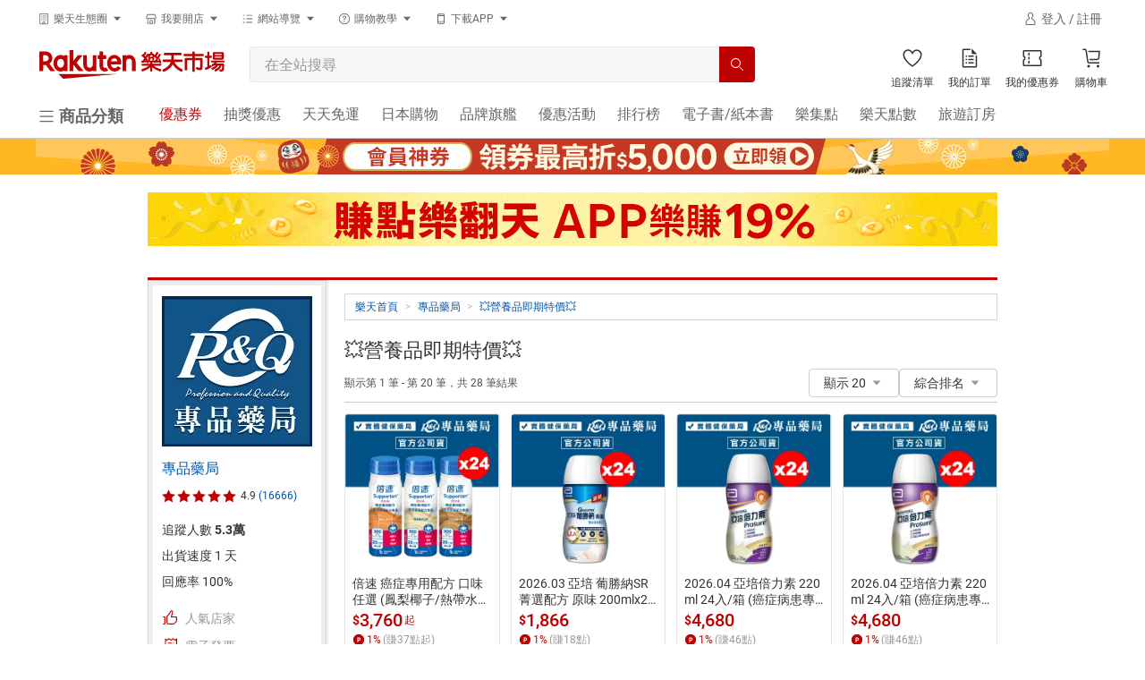

--- FILE ---
content_type: text/html; charset=utf-8
request_url: https://www.rakuten.com.tw/shop/pandq/category/sdilc/
body_size: 52399
content:
<!DOCTYPE HTML>
<!-- TODO: move the style to React component because the pages will be switched to using base_page layout in the future. -->
<html lang="zh-TW" style="scroll-padding-top: 64px">
  <head>
    
    <meta charset="UTF-8">
<meta name="viewport" content="width=device-width">
<meta http-equiv="Content-Security-Policy" content="block-all-mixed-content">
<meta http-equiv="content-language" content="zh-TW">
  <meta http-equiv="Content-Type" content="text/html; charset=utf-8">
  <title>💥營養品即期特價💥 | 專品藥局 - Rakuten樂天市場</title>
  <meta name="description" content="歡迎來到美體與保健人氣店家專品藥局，想要選購您喜愛的💥營養品即期特價💥推薦商品，想要找到最新最優惠的💥營養品即期特價💥，都在網路人氣店家專品藥局的💥營養品即期特價💥喔！快到日本NO.1的Rakuten樂天市場的安全環境中盡情網路購物，使用樂天信用卡選購優惠更划算！">
  <meta name="keywords" content="💥營養品即期特價💥,💥營養品即期特價💥推薦,專品藥局">
  <meta http-equiv="Content-Style-Type" content="text/css">
  <meta http-equiv="Content-Script-Type" content="text/javascript">
  <link rel="canonical" href="https://www.rakuten.com.tw/shop/pandq/category/sdilc/" />
  <meta property="og:url" content="https://www.rakuten.com.tw/shop/pandq/category/sdilc/" data-react-helmet="true">
  <meta property="og:type" content="website" data-react-helmet="true" />
  <meta property="og:title" content="💥營養品即期特價💥 | 專品藥局 - Rakuten樂天市場" data-react-helmet="true">
  <meta property="og:image" content="https://tshop.r10s.com/595/b93/15d6/7721/50c9/09fc/2888/1182efa7640242ac110002.jpg?_ex=330x330" data-react-helmet="true">
  
<link rel="next" href="https://www.rakuten.com.tw/shop/pandq/category/sdilc/?p=2"></link>

  <link rel="shortcut icon" href="/favicon.ico?t=2018" />

<script type="application/ld+json">
  [{"@context":"http://schema.org","@type":"Organization","@id":"https://www.rakuten.com.tw/","name":"Rakuten Group, Inc 樂天市場購物網","url":"https://www.rakuten.com.tw/","logo":"https://intl.rakuten-static.com/b/tw/assets/header/img/logo_pc.svg","sameAs":["https://www.facebook.com/RakutenTW/","https://www.youtube.com/user/RakutenTaiwan/","https://www.pinterest.com/rakutentw/","https://twitter.com/RakutenTW/"],"image":"https://intl.rakuten-static.com/b/tw/assets/header/img/logo_pc.svg"},{"@context":"http://schema.org/","@type":"Store","@id":"https://www.rakuten.com.tw/shop/pandq/","name":"專品藥局","url":"https://www.rakuten.com.tw/shop/pandq/","image":"https://tshop.r10s.com/cba/9da/b0d2/6beb/50db/5f04/5d6a/11c8ea8d020242ac110002.jpg","priceRange":"1 - 9999 TWD","telephone":"02-8512-3582","aggregateRating":{"@type":"AggregateRating","ratingValue":"4.92","reviewCount":"16666","worstRating":"0","bestRating":"5"},"address":{"@type":"PostalAddress","addressLocality":"新北市","postalCode":"241","streetAddress":"三重區光復路一段47之1號"}},{"@context":"http://schema.org/","@type":"Product","@id":"https://www.rakuten.com.tw/shop/pandq/product/ne4atfa6g/","name":"倍速 癌症專用配方 口味任選 (鳳梨椰子/熱帶水果/卡布奇諾) 200mlX24瓶 專品藥局","description":"倍速 癌症專用配方 口味任選 (鳳梨椰子/熱帶水果/卡布奇諾) 200mlX24瓶 專品藥局。本商品只在樂天市場享有限定優惠，多元支付再享高額回饋。專品藥局樂天市場主要販售，天天1%回饋無上限，不定期商品優惠、滿額折等活動；提供7-11與全家超商超取、宅配等配送及不定期免運活動，付款可使用樂天點數、ATM、信用卡刷卡、LINE PAY、後付款等多元支付。要讓喜歡專品藥局的您享受超值優惠與安心購物！","sku":"ne4atfa6g","gtin8":"N/A","url":"https://www.rakuten.com.tw/shop/pandq/product/ne4atfa6g/","aggregateRating":{"@type":"AggregateRating","ratingValue":"4.94","reviewCount":96,"worstRating":"0","bestRating":"5"},"review":{"@type":"Review","author":{"@type":"Person","name":"***"},"datePublished":"2026-01-18","name":"N/A","reviewRating":{"@type":"Rating","ratingValue":"0","worstRating":"0","bestRating":"5"}},"image":["https://tshop.r10s.com/595/b93/15d6/7721/50c9/09fc/2888/1182efa7640242ac110002.jpg?_ex=330x330"],"offers":{"@type":"Offer","availability":"http://schema.org/InStock","priceCurrency":"TWD","price":3760,"url":"https://www.rakuten.com.tw/shop/pandq/product/ne4atfa6g/","priceValidUntil":"2026-01-18T15:59:59.999+00:00"},"brand":{"@type":"Brand","name":"Supportan倍速"}},{"@context":"http://schema.org/","@type":"Product","@id":"https://www.rakuten.com.tw/shop/pandq/product/2010083/","name":"2026.03 亞培 葡勝納SR菁選配方 原味 200mlx24罐/箱 (糖尿病專用) 專品藥局 【2029262】","description":"2026.03 亞培 葡勝納SR菁選配方 原味 200mlx24罐/箱 (糖尿病專用) 專品藥局 【2029262】。本商品只在樂天市場享有限定優惠，多元支付再享高額回饋。專品藥局樂天市場主要販售，天天1%回饋無上限，不定期商品優惠、滿額折等活動；提供7-11與全家超商超取、宅配等配送及不定期免運活動，付款可使用樂天點數、ATM、信用卡刷卡、LINE PAY、後付款等多元支付。要讓喜歡專品藥局的您享受超值優惠與安心購物！","sku":"2010083","gtin8":"N/A","url":"https://www.rakuten.com.tw/shop/pandq/product/2010083/","aggregateRating":{"@type":"AggregateRating","ratingValue":"4.90","reviewCount":40,"worstRating":"0","bestRating":"5"},"review":{"@type":"Review","author":{"@type":"Person","name":"***"},"datePublished":"2026-01-18","name":"N/A","reviewRating":{"@type":"Rating","ratingValue":"0","worstRating":"0","bestRating":"5"}},"image":["https://tshop.r10s.com/fe7/020/2b01/69f2/60ce/456f/7820/1176ef8a640242ac110005.jpg?_ex=330x330"],"offers":{"@type":"Offer","availability":"http://schema.org/InStock","priceCurrency":"TWD","price":1866,"url":"https://www.rakuten.com.tw/shop/pandq/product/2010083/","priceValidUntil":"2026-01-18T15:59:59.999+00:00"},"brand":{"@type":"Brand","name":"亞培 葡勝納SR"}},{"@context":"http://schema.org/","@type":"Product","@id":"https://www.rakuten.com.tw/shop/pandq/product/s7hi10j5v/","name":"2026.04 亞培倍力素 220ml 24入/箱 (癌症病患專用配方) 專品藥局 【2026346】","description":"2026.04 亞培倍力素 220ml 24入/箱 (癌症病患專用配方) 專品藥局 【2026346】。本商品只在樂天市場享有限定優惠，多元支付再享高額回饋。專品藥局樂天市場主要販售，天天1%回饋無上限，不定期商品優惠、滿額折等活動；提供7-11與全家超商超取、宅配等配送及不定期免運活動，付款可使用樂天點數、ATM、信用卡刷卡、LINE PAY、後付款等多元支付。要讓喜歡專品藥局的您享受超值優惠與安心購物！","sku":"s7hi10j5v","gtin8":"N/A","url":"https://www.rakuten.com.tw/shop/pandq/product/s7hi10j5v/","aggregateRating":{"@type":"AggregateRating","ratingValue":"5.00","reviewCount":4,"worstRating":"0","bestRating":"5"},"review":{"@type":"Review","author":{"@type":"Person","name":"***"},"datePublished":"2026-01-18","name":"N/A","reviewRating":{"@type":"Rating","ratingValue":"0","worstRating":"0","bestRating":"5"}},"image":["https://tshop.r10s.com/1a0/eda/1385/8c2f/f002/6a6a/8dfd/11fcef83a80242ac110003.jpg?_ex=330x330"],"offers":{"@type":"Offer","availability":"http://schema.org/InStock","priceCurrency":"TWD","price":4680,"url":"https://www.rakuten.com.tw/shop/pandq/product/s7hi10j5v/","priceValidUntil":"2026-01-18T15:59:59.999+00:00"},"brand":{"@type":"Brand","name":"亞培"}},{"@context":"http://schema.org/","@type":"Product","@id":"https://www.rakuten.com.tw/shop/pandq/product/phdngvgie/","name":"2026.04 亞培倍力素 220ml 24入/箱 (癌症病患專用配方) 專品藥局 【2026346】","description":"2026.04 亞培倍力素 220ml 24入/箱 (癌症病患專用配方) 專品藥局 【2026346】。本商品只在樂天市場享有限定優惠，多元支付再享高額回饋。專品藥局樂天市場主要販售，天天1%回饋無上限，不定期商品優惠、滿額折等活動；提供7-11與全家超商超取、宅配等配送及不定期免運活動，付款可使用樂天點數、ATM、信用卡刷卡、LINE PAY、後付款等多元支付。要讓喜歡專品藥局的您享受超值優惠與安心購物！","sku":"phdngvgie","gtin8":"N/A","url":"https://www.rakuten.com.tw/shop/pandq/product/phdngvgie/","aggregateRating":{"@type":"AggregateRating","ratingValue":"5.00","reviewCount":4,"worstRating":"0","bestRating":"5"},"review":{"@type":"Review","author":{"@type":"Person","name":"***"},"datePublished":"2026-01-18","name":"N/A","reviewRating":{"@type":"Rating","ratingValue":"0","worstRating":"0","bestRating":"5"}},"image":["https://tshop.r10s.com/1a0/eda/1385/8c2f/f002/6a6a/8dfd/11fcef83a80242ac110003.jpg?_ex=330x330"],"offers":{"@type":"Offer","availability":"http://schema.org/InStock","priceCurrency":"TWD","price":4680,"url":"https://www.rakuten.com.tw/shop/pandq/product/phdngvgie/","priceValidUntil":"2026-01-18T15:59:59.999+00:00"},"brand":{"@type":"Brand","name":"亞培"}},{"@context":"http://schema.org/","@type":"Product","@id":"https://www.rakuten.com.tw/shop/pandq/product/xtpl94raw/","name":"亞培 原味安素菁選 升級HMB 220mlX24入/箱 專品藥局","description":"亞培 原味安素菁選 升級HMB 220mlX24入/箱 專品藥局。本商品只在樂天市場享有限定優惠，多元支付再享高額回饋。專品藥局樂天市場主要販售，天天1%回饋無上限，不定期商品優惠、滿額折等活動；提供7-11與全家超商超取、宅配等配送及不定期免運活動，付款可使用樂天點數、ATM、信用卡刷卡、LINE PAY、後付款等多元支付。要讓喜歡專品藥局的您享受超值優惠與安心購物！","sku":"xtpl94raw","gtin8":"N/A","url":"https://www.rakuten.com.tw/shop/pandq/product/xtpl94raw/","aggregateRating":{"@type":"AggregateRating","ratingValue":"4.96","reviewCount":25,"worstRating":"0","bestRating":"5"},"review":{"@type":"Review","author":{"@type":"Person","name":"***"},"datePublished":"2026-01-18","name":"N/A","reviewRating":{"@type":"Rating","ratingValue":"0","worstRating":"0","bestRating":"5"}},"image":["https://tshop.r10s.com/548/0e5/977d/cc21/702f/a394/399e/1114ef951e0242ac110002.jpg?_ex=330x330"],"offers":{"@type":"Offer","availability":"http://schema.org/InStock","priceCurrency":"TWD","price":1499,"url":"https://www.rakuten.com.tw/shop/pandq/product/xtpl94raw/","priceValidUntil":"2026-01-18T15:59:59.999+00:00"},"brand":{"@type":"Brand","name":"亞培"}},{"@context":"http://schema.org/","@type":"Product","@id":"https://www.rakuten.com.tw/shop/pandq/product/506q8vgxn/","name":"2026.05 亞培 勝補納 (未洗腎患者適用) 237mlX24罐/箱 (腎補納)專品藥局【2005965】","description":"2026.05 亞培 勝補納 (未洗腎患者適用) 237mlX24罐/箱 (腎補納)專品藥局【2005965】。本商品只在樂天市場享有限定優惠，多元支付再享高額回饋。專品藥局樂天市場主要販售，天天1%回饋無上限，不定期商品優惠、滿額折等活動；提供7-11與全家超商超取、宅配等配送及不定期免運活動，付款可使用樂天點數、ATM、信用卡刷卡、LINE PAY、後付款等多元支付。要讓喜歡專品藥局的您享受超值優惠與安心購物！","sku":"506q8vgxn","gtin8":"N/A","url":"https://www.rakuten.com.tw/shop/pandq/product/506q8vgxn/","aggregateRating":{"@type":"AggregateRating","ratingValue":"4.71","reviewCount":39,"worstRating":"0","bestRating":"5"},"review":{"@type":"Review","author":{"@type":"Person","name":"***"},"datePublished":"2026-01-18","name":"N/A","reviewRating":{"@type":"Rating","ratingValue":"0","worstRating":"0","bestRating":"5"}},"image":["https://tshop.r10s.com/724/ab7/5c88/2206/305c/53ad/dbf6/11bdefb8f00242ac110005.jpg?_ex=330x330"],"offers":{"@type":"Offer","availability":"http://schema.org/InStock","priceCurrency":"TWD","price":2280,"url":"https://www.rakuten.com.tw/shop/pandq/product/506q8vgxn/","priceValidUntil":"2026-01-18T15:59:59.999+00:00"},"brand":{"@type":"Brand","name":"亞培"}},{"@context":"http://schema.org/","@type":"Product","@id":"https://www.rakuten.com.tw/shop/pandq/product/w31h1t964/","name":"2026.05 亞培 普寧勝 (洗腎患者適用) 237mlX24罐/箱 專品藥局【2005961】","description":"2026.05 亞培 普寧勝 (洗腎患者適用) 237mlX24罐/箱 專品藥局【2005961】。本商品只在樂天市場享有限定優惠，多元支付再享高額回饋。專品藥局樂天市場主要販售，天天1%回饋無上限，不定期商品優惠、滿額折等活動；提供7-11與全家超商超取、宅配等配送及不定期免運活動，付款可使用樂天點數、ATM、信用卡刷卡、LINE PAY、後付款等多元支付。要讓喜歡專品藥局的您享受超值優惠與安心購物！","sku":"w31h1t964","gtin8":"N/A","url":"https://www.rakuten.com.tw/shop/pandq/product/w31h1t964/","aggregateRating":{"@type":"AggregateRating","ratingValue":"4.90","reviewCount":20,"worstRating":"0","bestRating":"5"},"review":{"@type":"Review","author":{"@type":"Person","name":"***"},"datePublished":"2026-01-18","name":"N/A","reviewRating":{"@type":"Rating","ratingValue":"0","worstRating":"0","bestRating":"5"}},"image":["https://tshop.r10s.com/35e/7b3/4662/907c/6024/00e6/eb35/11c0ee9a380242ac110005.jpg?_ex=330x330"],"offers":{"@type":"Offer","availability":"http://schema.org/InStock","priceCurrency":"TWD","price":2480,"url":"https://www.rakuten.com.tw/shop/pandq/product/w31h1t964/","priceValidUntil":"2026-01-18T15:59:59.999+00:00"},"brand":{"@type":"Brand","name":"亞培"}},{"@context":"http://schema.org/","@type":"Product","@id":"https://www.rakuten.com.tw/shop/pandq/product/idujjblfj/","name":"2026.05 亞培 安素雙卡 237mlX24罐/箱 專品藥局【2009327】","description":"2026.05 亞培 安素雙卡 237mlX24罐/箱 專品藥局【2009327】。本商品只在樂天市場享有限定優惠，多元支付再享高額回饋。專品藥局樂天市場主要販售，天天1%回饋無上限，不定期商品優惠、滿額折等活動；提供7-11與全家超商超取、宅配等配送及不定期免運活動，付款可使用樂天點數、ATM、信用卡刷卡、LINE PAY、後付款等多元支付。要讓喜歡專品藥局的您享受超值優惠與安心購物！","sku":"idujjblfj","gtin8":"N/A","url":"https://www.rakuten.com.tw/shop/pandq/product/idujjblfj/","aggregateRating":{"@type":"AggregateRating","ratingValue":"4.84","reviewCount":32,"worstRating":"0","bestRating":"5"},"review":{"@type":"Review","author":{"@type":"Person","name":"***"},"datePublished":"2026-01-18","name":"N/A","reviewRating":{"@type":"Rating","ratingValue":"0","worstRating":"0","bestRating":"5"}},"image":["https://tshop.r10s.com/09b/eed/ba63/2653/a0dd/58f0/85a7/11f3efb5e20242ac110004.jpg?_ex=330x330"],"offers":{"@type":"Offer","availability":"http://schema.org/InStock","priceCurrency":"TWD","price":1949,"url":"https://www.rakuten.com.tw/shop/pandq/product/idujjblfj/","priceValidUntil":"2026-01-18T15:59:59.999+00:00"},"brand":{"@type":"Brand","name":"亞培"}},{"@context":"http://schema.org/","@type":"Product","@id":"https://www.rakuten.com.tw/shop/pandq/product/48g7tp8uw/","name":"亞培 葡勝納SR菁選配方 原味 200mlx24罐/箱 (糖尿病專用) 專品藥局","description":"亞培 葡勝納SR菁選配方 原味 200mlx24罐/箱 (糖尿病專用) 專品藥局。本商品只在樂天市場享有限定優惠，多元支付再享高額回饋。專品藥局樂天市場主要販售，天天1%回饋無上限，不定期商品優惠、滿額折等活動；提供7-11與全家超商超取、宅配等配送及不定期免運活動，付款可使用樂天點數、ATM、信用卡刷卡、LINE PAY、後付款等多元支付。要讓喜歡專品藥局的您享受超值優惠與安心購物！","sku":"48g7tp8uw","gtin8":"N/A","url":"https://www.rakuten.com.tw/shop/pandq/product/48g7tp8uw/","aggregateRating":{"@type":"AggregateRating","ratingValue":"4.92","reviewCount":12,"worstRating":"0","bestRating":"5"},"review":{"@type":"Review","author":{"@type":"Person","name":"***"},"datePublished":"2026-01-18","name":"N/A","reviewRating":{"@type":"Rating","ratingValue":"0","worstRating":"0","bestRating":"5"}},"image":["https://tshop.r10s.com/fe7/020/2b01/69f2/60ce/456f/7820/1176ef8a640242ac110005.jpg?_ex=330x330"],"offers":{"@type":"Offer","availability":"http://schema.org/InStock","priceCurrency":"TWD","price":1866,"url":"https://www.rakuten.com.tw/shop/pandq/product/48g7tp8uw/","priceValidUntil":"2026-01-18T15:59:59.999+00:00"},"brand":{"@type":"Brand","name":"亞培 葡勝納SR"}},{"@context":"http://schema.org/","@type":"Product","@id":"https://www.rakuten.com.tw/shop/pandq/product/aoo6z8alh/","name":"倍速力 洗腎配方 熱帶水果 200mlX24/箱 專品藥局 【2031682】","description":"倍速力 洗腎配方 熱帶水果 200mlX24/箱 專品藥局 【2031682】。本商品只在樂天市場享有限定優惠，多元支付再享高額回饋。專品藥局樂天市場主要販售，天天1%回饋無上限，不定期商品優惠、滿額折等活動；提供7-11與全家超商超取、宅配等配送及不定期免運活動，付款可使用樂天點數、ATM、信用卡刷卡、LINE PAY、後付款等多元支付。要讓喜歡專品藥局的您享受超值優惠與安心購物！","sku":"aoo6z8alh","gtin8":"N/A","url":"https://www.rakuten.com.tw/shop/pandq/product/aoo6z8alh/","aggregateRating":{"@type":"AggregateRating","ratingValue":"4.33","reviewCount":3,"worstRating":"0","bestRating":"5"},"review":{"@type":"Review","author":{"@type":"Person","name":"***"},"datePublished":"2026-01-18","name":"N/A","reviewRating":{"@type":"Rating","ratingValue":"0","worstRating":"0","bestRating":"5"}},"image":["https://tshop.r10s.com/c77/f4d/47e5/ebcd/9f4d/58ac/e500/4f09dfa02068c1784bc1a7.jpg?_ex=330x330"],"offers":{"@type":"Offer","availability":"http://schema.org/InStock","priceCurrency":"TWD","price":1999,"url":"https://www.rakuten.com.tw/shop/pandq/product/aoo6z8alh/","priceValidUntil":"2026-01-18T15:59:59.999+00:00"},"brand":{"@type":"Brand","name":"倍速力"}},{"@context":"http://schema.org/","@type":"Product","@id":"https://www.rakuten.com.tw/shop/pandq/product/xba2pbw2c/","name":"倍速力 洗腎配方 香草口味 200mlx24瓶/箱 專品藥局","description":"倍速力 洗腎配方 香草口味 200mlx24瓶/箱 專品藥局。本商品只在樂天市場享有限定優惠，多元支付再享高額回饋。專品藥局樂天市場主要販售，天天1%回饋無上限，不定期商品優惠、滿額折等活動；提供7-11與全家超商超取、宅配等配送及不定期免運活動，付款可使用樂天點數、ATM、信用卡刷卡、LINE PAY、後付款等多元支付。要讓喜歡專品藥局的您享受超值優惠與安心購物！","sku":"xba2pbw2c","gtin8":"N/A","url":"https://www.rakuten.com.tw/shop/pandq/product/xba2pbw2c/","aggregateRating":{"@type":"AggregateRating","ratingValue":"5.00","reviewCount":2,"worstRating":"0","bestRating":"5"},"review":{"@type":"Review","author":{"@type":"Person","name":"***"},"datePublished":"2026-01-18","name":"N/A","reviewRating":{"@type":"Rating","ratingValue":"0","worstRating":"0","bestRating":"5"}},"image":["https://tshop.r10s.com/037/826/7aa3/a0eb/b0f5/a2c0/5f9b/1175ef9e670242ac110005.jpg?_ex=330x330"],"offers":{"@type":"Offer","availability":"http://schema.org/InStock","priceCurrency":"TWD","price":1299,"url":"https://www.rakuten.com.tw/shop/pandq/product/xba2pbw2c/","priceValidUntil":"2026-01-18T15:59:59.999+00:00"},"brand":{"@type":"Brand","name":"倍速力"}},{"@context":"http://schema.org/","@type":"Product","@id":"https://www.rakuten.com.tw/shop/pandq/product/plbffrang/","name":"2026.04 亞培 倍力素(莓果口味) 220ml 24入/箱 (癌症病患專用配方) 專品藥局 【2027526】","description":"2026.04 亞培 倍力素(莓果口味) 220ml 24入/箱 (癌症病患專用配方) 專品藥局 【2027526】。本商品只在樂天市場享有限定優惠，多元支付再享高額回饋。專品藥局樂天市場主要販售，天天1%回饋無上限，不定期商品優惠、滿額折等活動；提供7-11與全家超商超取、宅配等配送及不定期免運活動，付款可使用樂天點數、ATM、信用卡刷卡、LINE PAY、後付款等多元支付。要讓喜歡專品藥局的您享受超值優惠與安心購物！","sku":"plbffrang","gtin8":"N/A","url":"https://www.rakuten.com.tw/shop/pandq/product/plbffrang/","aggregateRating":{"@type":"AggregateRating","ratingValue":"4.56","reviewCount":9,"worstRating":"0","bestRating":"5"},"review":{"@type":"Review","author":{"@type":"Person","name":"***"},"datePublished":"2026-01-18","name":"N/A","reviewRating":{"@type":"Rating","ratingValue":"0","worstRating":"0","bestRating":"5"}},"image":["https://tshop.r10s.com/b26/874/15b8/229d/20f9/2f51/6279/115feeb71e0242ac110004.jpg?_ex=330x330"],"offers":{"@type":"Offer","availability":"http://schema.org/InStock","priceCurrency":"TWD","price":4880,"url":"https://www.rakuten.com.tw/shop/pandq/product/plbffrang/","priceValidUntil":"2026-01-18T15:59:59.999+00:00"},"brand":{"@type":"Brand","name":"亞培"}},{"@context":"http://schema.org/","@type":"Product","@id":"https://www.rakuten.com.tw/shop/pandq/product/zd7lzy59c/","name":"2026.03 亞培 葡勝納SR菁選配方-香草 200mlx24罐/箱 糖尿病適用 專品藥局【2029261】","description":"2026.03 亞培 葡勝納SR菁選配方-香草 200mlx24罐/箱 糖尿病適用 專品藥局【2029261】。本商品只在樂天市場享有限定優惠，多元支付再享高額回饋。專品藥局樂天市場主要販售，天天1%回饋無上限，不定期商品優惠、滿額折等活動；提供7-11與全家超商超取、宅配等配送及不定期免運活動，付款可使用樂天點數、ATM、信用卡刷卡、LINE PAY、後付款等多元支付。要讓喜歡專品藥局的您享受超值優惠與安心購物！","sku":"zd7lzy59c","gtin8":"N/A","url":"https://www.rakuten.com.tw/shop/pandq/product/zd7lzy59c/","aggregateRating":{"@type":"AggregateRating","ratingValue":"5.00","reviewCount":13,"worstRating":"0","bestRating":"5"},"review":{"@type":"Review","author":{"@type":"Person","name":"***"},"datePublished":"2026-01-18","name":"N/A","reviewRating":{"@type":"Rating","ratingValue":"0","worstRating":"0","bestRating":"5"}},"image":["https://tshop.r10s.com/c14/a85/6797/7bbd/f08d/450c/79fb/113befbad20242ac110003.jpg?_ex=330x330"],"offers":{"@type":"Offer","availability":"http://schema.org/InStock","priceCurrency":"TWD","price":1849,"url":"https://www.rakuten.com.tw/shop/pandq/product/zd7lzy59c/","priceValidUntil":"2026-01-18T15:59:59.999+00:00"},"brand":{"@type":"Brand","name":"亞培 葡勝納SR"}},{"@context":"http://schema.org/","@type":"Product","@id":"https://www.rakuten.com.tw/shop/pandq/product/xtstizgog/","name":"亞培 安素沛力 優蛋白配方 (香草減甜) 237mlX24罐/箱 (實體店面公司貨) 專品藥局【2030268】","description":"亞培 安素沛力 優蛋白配方 (香草減甜) 237mlX24罐/箱 (實體店面公司貨) 專品藥局【2030268】。本商品只在樂天市場享有限定優惠，多元支付再享高額回饋。專品藥局樂天市場主要販售，天天1%回饋無上限，不定期商品優惠、滿額折等活動；提供7-11與全家超商超取、宅配等配送及不定期免運活動，付款可使用樂天點數、ATM、信用卡刷卡、LINE PAY、後付款等多元支付。要讓喜歡專品藥局的您享受超值優惠與安心購物！","sku":"xtstizgog","gtin8":"N/A","url":"https://www.rakuten.com.tw/shop/pandq/product/xtstizgog/","aggregateRating":{"@type":"AggregateRating","ratingValue":"5.00","reviewCount":11,"worstRating":"0","bestRating":"5"},"review":{"@type":"Review","author":{"@type":"Person","name":"***"},"datePublished":"2026-01-18","name":"N/A","reviewRating":{"@type":"Rating","ratingValue":"0","worstRating":"0","bestRating":"5"}},"image":["https://tshop.r10s.com/ccc/f06/a196/0e75/c0ac/abc2/af81/1179efbd5d0242ac110002.jpg?_ex=330x330"],"offers":{"@type":"Offer","availability":"http://schema.org/InStock","priceCurrency":"TWD","price":1840,"url":"https://www.rakuten.com.tw/shop/pandq/product/xtstizgog/","priceValidUntil":"2026-01-18T15:59:59.999+00:00"},"brand":{"@type":"Brand","name":"亞培"}},{"@context":"http://schema.org/","@type":"Product","@id":"https://www.rakuten.com.tw/shop/pandq/product/ne1bf9z34/","name":"2026.03 亞培 葡勝納SR菁選配方-香草 200mlx24罐/箱 糖尿病適用 專品藥局【2029261】","description":"2026.03 亞培 葡勝納SR菁選配方-香草 200mlx24罐/箱 糖尿病適用 專品藥局【2029261】。本商品只在樂天市場享有限定優惠，多元支付再享高額回饋。專品藥局樂天市場主要販售，天天1%回饋無上限，不定期商品優惠、滿額折等活動；提供7-11與全家超商超取、宅配等配送及不定期免運活動，付款可使用樂天點數、ATM、信用卡刷卡、LINE PAY、後付款等多元支付。要讓喜歡專品藥局的您享受超值優惠與安心購物！","sku":"ne1bf9z34","gtin8":"N/A","url":"https://www.rakuten.com.tw/shop/pandq/product/ne1bf9z34/","aggregateRating":{"@type":"AggregateRating","ratingValue":"4.94","reviewCount":20,"worstRating":"0","bestRating":"5"},"review":{"@type":"Review","author":{"@type":"Person","name":"***"},"datePublished":"2026-01-18","name":"N/A","reviewRating":{"@type":"Rating","ratingValue":"0","worstRating":"0","bestRating":"5"}},"image":["https://tshop.r10s.com/c14/a85/6797/7bbd/f08d/450c/79fb/113befbad20242ac110003.jpg?_ex=330x330"],"offers":{"@type":"Offer","availability":"http://schema.org/InStock","priceCurrency":"TWD","price":1849,"url":"https://www.rakuten.com.tw/shop/pandq/product/ne1bf9z34/","priceValidUntil":"2026-01-18T15:59:59.999+00:00"},"brand":{"@type":"Brand","name":"亞培 葡勝納SR"}},{"@context":"http://schema.org/","@type":"Product","@id":"https://www.rakuten.com.tw/shop/pandq/product/2d1lbxhk3/","name":"倍速益 高鈣營養配方 原味 (無糖不甜) 200mlX24罐/箱 專品藥局","description":"倍速益 高鈣營養配方 原味 (無糖不甜) 200mlX24罐/箱 專品藥局。本商品只在樂天市場享有限定優惠，多元支付再享高額回饋。專品藥局樂天市場主要販售，天天1%回饋無上限，不定期商品優惠、滿額折等活動；提供7-11與全家超商超取、宅配等配送及不定期免運活動，付款可使用樂天點數、ATM、信用卡刷卡、LINE PAY、後付款等多元支付。要讓喜歡專品藥局的您享受超值優惠與安心購物！","sku":"2d1lbxhk3","gtin8":"N/A","url":"https://www.rakuten.com.tw/shop/pandq/product/2d1lbxhk3/","aggregateRating":{"@type":"AggregateRating","ratingValue":"4.00","reviewCount":3,"worstRating":"0","bestRating":"5"},"review":{"@type":"Review","author":{"@type":"Person","name":"***"},"datePublished":"2026-01-18","name":"N/A","reviewRating":{"@type":"Rating","ratingValue":"0","worstRating":"0","bestRating":"5"}},"image":["https://tshop.r10s.com/b5f/69f/df9f/7b5b/5008/9869/33fd/11f5ef9e670242ac110005.jpg?_ex=330x330"],"offers":{"@type":"Offer","availability":"http://schema.org/InStock","priceCurrency":"TWD","price":1490,"url":"https://www.rakuten.com.tw/shop/pandq/product/2d1lbxhk3/","priceValidUntil":"2026-01-18T15:59:59.999+00:00"},"brand":{"@type":"Brand","name":"其他品牌"}},{"@context":"http://schema.org/","@type":"Product","@id":"https://www.rakuten.com.tw/shop/pandq/product/2011376/","name":"2026.04亞培 葡勝納3重強護粉狀配方 850g/罐 (糖尿病適用營養品 實體店面公司貨) 專品藥局【2011376】","description":"2026.04亞培 葡勝納3重強護粉狀配方 850g/罐 (糖尿病適用營養品 實體店面公司貨) 專品藥局【2011376】。本商品只在樂天市場享有限定優惠，多元支付再享高額回饋。專品藥局樂天市場主要販售，天天1%回饋無上限，不定期商品優惠、滿額折等活動；提供7-11與全家超商超取、宅配等配送及不定期免運活動，付款可使用樂天點數、ATM、信用卡刷卡、LINE PAY、後付款等多元支付。要讓喜歡專品藥局的您享受超值優惠與安心購物！","sku":"2011376","gtin8":"N/A","url":"https://www.rakuten.com.tw/shop/pandq/product/2011376/","aggregateRating":{"@type":"AggregateRating","ratingValue":"5.00","reviewCount":19,"worstRating":"0","bestRating":"5"},"review":{"@type":"Review","author":{"@type":"Person","name":"***"},"datePublished":"2026-01-18","name":"N/A","reviewRating":{"@type":"Rating","ratingValue":"0","worstRating":"0","bestRating":"5"}},"image":["https://tshop.r10s.com/b18/eb8/e14a/0871/309c/7e57/ca0b/116dee84b70242ac110002.jpg?_ex=330x330"],"offers":{"@type":"Offer","availability":"http://schema.org/InStock","priceCurrency":"TWD","price":939,"url":"https://www.rakuten.com.tw/shop/pandq/product/2011376/","priceValidUntil":"2026-01-18T15:59:59.999+00:00"},"brand":{"@type":"Brand","name":"亞培"}},{"@context":"http://schema.org/","@type":"Product","@id":"https://www.rakuten.com.tw/shop/pandq/product/2005967/","name":"2026.03 亞培 葡勝納SR菁選配方-香草 200mlx24罐/箱 糖尿病適用 專品藥局【2029261】","description":"2026.03 亞培 葡勝納SR菁選配方-香草 200mlx24罐/箱 糖尿病適用 專品藥局【2029261】。本商品只在樂天市場享有限定優惠，多元支付再享高額回饋。專品藥局樂天市場主要販售，天天1%回饋無上限，不定期商品優惠、滿額折等活動；提供7-11與全家超商超取、宅配等配送及不定期免運活動，付款可使用樂天點數、ATM、信用卡刷卡、LINE PAY、後付款等多元支付。要讓喜歡專品藥局的您享受超值優惠與安心購物！","sku":"2005967","gtin8":"N/A","url":"https://www.rakuten.com.tw/shop/pandq/product/2005967/","aggregateRating":{"@type":"AggregateRating","ratingValue":"4.88","reviewCount":92,"worstRating":"0","bestRating":"5"},"review":{"@type":"Review","author":{"@type":"Person","name":"***"},"datePublished":"2026-01-18","name":"N/A","reviewRating":{"@type":"Rating","ratingValue":"0","worstRating":"0","bestRating":"5"}},"image":["https://tshop.r10s.com/c14/a85/6797/7bbd/f08d/450c/79fb/113befbad20242ac110003.jpg?_ex=330x330"],"offers":{"@type":"Offer","availability":"http://schema.org/InStock","priceCurrency":"TWD","price":1849,"url":"https://www.rakuten.com.tw/shop/pandq/product/2005967/","priceValidUntil":"2026-01-18T15:59:59.999+00:00"},"brand":{"@type":"Brand","name":"亞培 葡勝納SR"}},{"@context":"http://schema.org/","@type":"Product","@id":"https://www.rakuten.com.tw/shop/pandq/product/2011375/","name":"2026.05 亞培 安素優能基營養升級配方 (香草) 800g/罐 (實體店面公司貨 奶素) 專品藥局 【2032700】","description":"2026.05 亞培 安素優能基營養升級配方 (香草) 800g/罐 (實體店面公司貨 奶素) 專品藥局 【2032700】。本商品只在樂天市場享有限定優惠，多元支付再享高額回饋。專品藥局樂天市場主要販售，天天1%回饋無上限，不定期商品優惠、滿額折等活動；提供7-11與全家超商超取、宅配等配送及不定期免運活動，付款可使用樂天點數、ATM、信用卡刷卡、LINE PAY、後付款等多元支付。要讓喜歡專品藥局的您享受超值優惠與安心購物！","sku":"2011375","gtin8":"N/A","url":"https://www.rakuten.com.tw/shop/pandq/product/2011375/","aggregateRating":{"@type":"AggregateRating","ratingValue":"4.98","reviewCount":55,"worstRating":"0","bestRating":"5"},"review":{"@type":"Review","author":{"@type":"Person","name":"***"},"datePublished":"2026-01-18","name":"N/A","reviewRating":{"@type":"Rating","ratingValue":"0","worstRating":"0","bestRating":"5"}},"image":["https://tshop.r10s.com/781/cea/f56d/0fe6/84c2/9235/c15c/4cc975b257f63cb1a749e0.jpg?_ex=330x330"],"offers":{"@type":"Offer","availability":"http://schema.org/InStock","priceCurrency":"TWD","price":799,"url":"https://www.rakuten.com.tw/shop/pandq/product/2011375/","priceValidUntil":"2026-01-18T15:59:59.999+00:00"},"brand":{"@type":"Brand","name":"亞培"}},{"@context":"http://schema.org/","@type":"Product","@id":"https://www.rakuten.com.tw/shop/pandq/product/ptbcq8h3f/","name":"2026.04亞培倍力素 原味香草 / 莓果口味 220ml/罐 (癌症病患專用配方) 專品藥局","description":"2026.04亞培倍力素 原味香草 / 莓果口味 220ml/罐 (癌症病患專用配方) 專品藥局。本商品只在樂天市場享有限定優惠，多元支付再享高額回饋。專品藥局樂天市場主要販售，天天1%回饋無上限，不定期商品優惠、滿額折等活動；提供7-11與全家超商超取、宅配等配送及不定期免運活動，付款可使用樂天點數、ATM、信用卡刷卡、LINE PAY、後付款等多元支付。要讓喜歡專品藥局的您享受超值優惠與安心購物！","sku":"ptbcq8h3f","gtin8":"N/A","url":"https://www.rakuten.com.tw/shop/pandq/product/ptbcq8h3f/","aggregateRating":{"@type":"AggregateRating","ratingValue":"5.00","reviewCount":2,"worstRating":"0","bestRating":"5"},"review":{"@type":"Review","author":{"@type":"Person","name":"***"},"datePublished":"2026-01-18","name":"N/A","reviewRating":{"@type":"Rating","ratingValue":"0","worstRating":"0","bestRating":"5"}},"image":["https://tshop.r10s.com/31d/815/473c/1384/f0ef/e27d/722c/1113ee84b70242ac110002.jpg?_ex=330x330"],"offers":{"@type":"Offer","availability":"http://schema.org/InStock","priceCurrency":"TWD","price":195,"url":"https://www.rakuten.com.tw/shop/pandq/product/ptbcq8h3f/","priceValidUntil":"2026-01-18T15:59:59.999+00:00"},"brand":{"@type":"Brand","name":"亞培"}},{"@context":"http://schema.org/","@type":"BreadcrumbList","itemListElement":[{"@type":"ListItem","position":1,"item":{"@id":"https://www.rakuten.com.tw/","name":"樂天首頁"}},{"@type":"ListItem","position":2,"item":{"@id":"https://www.rakuten.com.tw/shop/pandq/","name":"專品藥局"}},{"@type":"ListItem","position":3,"item":{"@id":"https://www.rakuten.com.tw/shop/pandq/category/sdilc/","name":"💥營養品即期特價💥"}}]},{"@context":"http://schema.org/","@type":"ItemList","itemListElement":[{"@type":"ListItem","position":1,"url":"https://www.rakuten.com.tw/shop/pandq/product/ne4atfa6g/"},{"@type":"ListItem","position":2,"url":"https://www.rakuten.com.tw/shop/pandq/product/2010083/"},{"@type":"ListItem","position":3,"url":"https://www.rakuten.com.tw/shop/pandq/product/s7hi10j5v/"},{"@type":"ListItem","position":4,"url":"https://www.rakuten.com.tw/shop/pandq/product/phdngvgie/"},{"@type":"ListItem","position":5,"url":"https://www.rakuten.com.tw/shop/pandq/product/xtpl94raw/"},{"@type":"ListItem","position":6,"url":"https://www.rakuten.com.tw/shop/pandq/product/506q8vgxn/"},{"@type":"ListItem","position":7,"url":"https://www.rakuten.com.tw/shop/pandq/product/w31h1t964/"},{"@type":"ListItem","position":8,"url":"https://www.rakuten.com.tw/shop/pandq/product/idujjblfj/"},{"@type":"ListItem","position":9,"url":"https://www.rakuten.com.tw/shop/pandq/product/48g7tp8uw/"},{"@type":"ListItem","position":10,"url":"https://www.rakuten.com.tw/shop/pandq/product/aoo6z8alh/"},{"@type":"ListItem","position":11,"url":"https://www.rakuten.com.tw/shop/pandq/product/xba2pbw2c/"},{"@type":"ListItem","position":12,"url":"https://www.rakuten.com.tw/shop/pandq/product/plbffrang/"},{"@type":"ListItem","position":13,"url":"https://www.rakuten.com.tw/shop/pandq/product/zd7lzy59c/"},{"@type":"ListItem","position":14,"url":"https://www.rakuten.com.tw/shop/pandq/product/xtstizgog/"},{"@type":"ListItem","position":15,"url":"https://www.rakuten.com.tw/shop/pandq/product/ne1bf9z34/"},{"@type":"ListItem","position":16,"url":"https://www.rakuten.com.tw/shop/pandq/product/2d1lbxhk3/"},{"@type":"ListItem","position":17,"url":"https://www.rakuten.com.tw/shop/pandq/product/2011376/"},{"@type":"ListItem","position":18,"url":"https://www.rakuten.com.tw/shop/pandq/product/2005967/"},{"@type":"ListItem","position":19,"url":"https://www.rakuten.com.tw/shop/pandq/product/2011375/"},{"@type":"ListItem","position":20,"url":"https://www.rakuten.com.tw/shop/pandq/product/ptbcq8h3f/"}]},{"@type":"SaleEvent","eventStatus":"https://schema.org/EventScheduled","eventAttendanceMode":"https://schema.org/OnlineEventAttendanceMode","startDate":"2026-01-16T19:03:00+00:00","endDate":"2026-01-18T23:59:59+00:00","name":"佳倍優 全品項 1/18 95折卷","description":"佳倍優 全品項 1/18 95折卷","image":"URL(https://tshop.r10s.com/common/mall/images/noimage.png?_ex=330x330)","location":{"@type":"VirtualLocation","url":"https://www.rakuten.com.tw"},"organizer":{"@type":"Organization","name":"Rakuten樂天市場購物網","url":"https://www.rakuten.com.tw"},"offers":{"@type":"AggregateOffer","availability":"http://schema.org/InStock","priceCurrency":"TWD","lowPrice":"1","highPrice":"9999","priceValidUntil":"2026-01-18T23:59:59+00:00","validFrom":"2026-01-16T19:03:00+00:00","url":"https://www.rakuten.com.tw/shop/pandq/"},"performer":{"@type":"PerformingGroup","name":null}},{"@type":"SaleEvent","eventStatus":"https://schema.org/EventScheduled","eventAttendanceMode":"https://schema.org/OnlineEventAttendanceMode","startDate":"2026-01-16T19:02:00+00:00","endDate":"2026-01-18T23:59:59+00:00","name":"【01/16-1/18】力增飲18% 折後價1999","description":"【01/16-1/18】力增飲18% 折後價1999","image":"URL(https://tshop.r10s.com/common/mall/images/noimage.png?_ex=330x330)","location":{"@type":"VirtualLocation","url":"https://www.rakuten.com.tw"},"organizer":{"@type":"Organization","name":"Rakuten樂天市場購物網","url":"https://www.rakuten.com.tw"},"offers":{"@type":"AggregateOffer","availability":"http://schema.org/InStock","priceCurrency":"TWD","lowPrice":"1","highPrice":"9999","priceValidUntil":"2026-01-18T23:59:59+00:00","validFrom":"2026-01-16T19:02:00+00:00","url":"https://www.rakuten.com.tw/shop/pandq/"},"performer":{"@type":"PerformingGroup","name":null}},{"@type":"SaleEvent","eventStatus":"https://schema.org/EventScheduled","eventAttendanceMode":"https://schema.org/OnlineEventAttendanceMode","startDate":"2026-01-16T19:00:00+00:00","endDate":"2026-01-18T23:59:59+00:00","name":"【1/16-18】明倍適 一箱送2罐 特價1399","description":"【1/16-18】明倍適 一箱送2罐 特價1399","image":"URL(https://tshop.r10s.com/common/mall/images/noimage.png?_ex=330x330)","location":{"@type":"VirtualLocation","url":"https://www.rakuten.com.tw"},"organizer":{"@type":"Organization","name":"Rakuten樂天市場購物網","url":"https://www.rakuten.com.tw"},"offers":{"@type":"AggregateOffer","availability":"http://schema.org/InStock","priceCurrency":"TWD","lowPrice":"1","highPrice":"9999","priceValidUntil":"2026-01-18T23:59:59+00:00","validFrom":"2026-01-16T19:00:00+00:00","url":"https://www.rakuten.com.tw/shop/pandq/"},"performer":{"@type":"PerformingGroup","name":null}},{"@type":"SaleEvent","eventStatus":"https://schema.org/EventScheduled","eventAttendanceMode":"https://schema.org/OnlineEventAttendanceMode","startDate":"2026-01-16T19:00:00+00:00","endDate":"2026-01-19T07:00:59+00:00","name":"【1/16-1/19】芙婷寶 特價$1788","description":"【1/16-1/19】芙婷寶 特價$1788","image":"URL(https://tshop.r10s.com/common/mall/images/noimage.png?_ex=330x330)","location":{"@type":"VirtualLocation","url":"https://www.rakuten.com.tw"},"organizer":{"@type":"Organization","name":"Rakuten樂天市場購物網","url":"https://www.rakuten.com.tw"},"offers":{"@type":"AggregateOffer","availability":"http://schema.org/InStock","priceCurrency":"TWD","lowPrice":"1","highPrice":"9999","priceValidUntil":"2026-01-19T07:00:59+00:00","validFrom":"2026-01-16T19:00:00+00:00","url":"https://www.rakuten.com.tw/shop/pandq/"},"performer":{"@type":"PerformingGroup","name":null}},{"@type":"SaleEvent","eventStatus":"https://schema.org/EventScheduled","eventAttendanceMode":"https://schema.org/OnlineEventAttendanceMode","startDate":"2026-01-16T19:00:00+00:00","endDate":"2026-01-19T07:00:59+00:00","name":"【1/16-1/19】優寶滴 特價$1849","description":"【1/16-1/19】優寶滴 特價$1849","image":"URL(https://tshop.r10s.com/common/mall/images/noimage.png?_ex=330x330)","location":{"@type":"VirtualLocation","url":"https://www.rakuten.com.tw"},"organizer":{"@type":"Organization","name":"Rakuten樂天市場購物網","url":"https://www.rakuten.com.tw"},"offers":{"@type":"AggregateOffer","availability":"http://schema.org/InStock","priceCurrency":"TWD","lowPrice":"1","highPrice":"9999","priceValidUntil":"2026-01-19T07:00:59+00:00","validFrom":"2026-01-16T19:00:00+00:00","url":"https://www.rakuten.com.tw/shop/pandq/"},"performer":{"@type":"PerformingGroup","name":null}},{"@type":"SaleEvent","eventStatus":"https://schema.org/EventScheduled","eventAttendanceMode":"https://schema.org/OnlineEventAttendanceMode","startDate":"2026-01-16T19:00:00+00:00","endDate":"2026-01-19T07:00:59+00:00","name":"【1/16-1/19】夜間下殺 HAOFA N95 氣密型99% 下殺$259","description":"【1/16-1/19】夜間下殺 HAOFA N95 氣密型99% 下殺$259","image":"URL(https://tshop.r10s.com/common/mall/images/noimage.png?_ex=330x330)","location":{"@type":"VirtualLocation","url":"https://www.rakuten.com.tw"},"organizer":{"@type":"Organization","name":"Rakuten樂天市場購物網","url":"https://www.rakuten.com.tw"},"offers":{"@type":"AggregateOffer","availability":"http://schema.org/InStock","priceCurrency":"TWD","lowPrice":"1","highPrice":"9999","priceValidUntil":"2026-01-19T07:00:59+00:00","validFrom":"2026-01-16T19:00:00+00:00","url":"https://www.rakuten.com.tw/shop/pandq/"},"performer":{"@type":"PerformingGroup","name":null}},{"@type":"SaleEvent","eventStatus":"https://schema.org/EventScheduled","eventAttendanceMode":"https://schema.org/OnlineEventAttendanceMode","startDate":"2026-01-16T19:00:00+00:00","endDate":"2026-01-19T07:00:59+00:00","name":"【1/16-1/19】OMRON 歐姆龍 紅外線耳溫槍 MC523 特價$1049","description":"【1/16-1/19】OMRON 歐姆龍 紅外線耳溫槍 MC523 特價$1049","image":"URL(https://tshop.r10s.com/common/mall/images/noimage.png?_ex=330x330)","location":{"@type":"VirtualLocation","url":"https://www.rakuten.com.tw"},"organizer":{"@type":"Organization","name":"Rakuten樂天市場購物網","url":"https://www.rakuten.com.tw"},"offers":{"@type":"AggregateOffer","availability":"http://schema.org/InStock","priceCurrency":"TWD","lowPrice":"1","highPrice":"9999","priceValidUntil":"2026-01-19T07:00:59+00:00","validFrom":"2026-01-16T19:00:00+00:00","url":"https://www.rakuten.com.tw/shop/pandq/"},"performer":{"@type":"PerformingGroup","name":null}},{"@type":"SaleEvent","eventStatus":"https://schema.org/EventScheduled","eventAttendanceMode":"https://schema.org/OnlineEventAttendanceMode","startDate":"2026-01-16T19:00:00+00:00","endDate":"2026-01-19T07:00:59+00:00","name":"【1/16-1/19】芙嘉寶 膠囊 Forever 56粒/盒 特價$1880","description":"【1/16-1/19】芙嘉寶 膠囊 Forever 56粒/盒 特價$1880","image":"URL(https://tshop.r10s.com/common/mall/images/noimage.png?_ex=330x330)","location":{"@type":"VirtualLocation","url":"https://www.rakuten.com.tw"},"organizer":{"@type":"Organization","name":"Rakuten樂天市場購物網","url":"https://www.rakuten.com.tw"},"offers":{"@type":"AggregateOffer","availability":"http://schema.org/InStock","priceCurrency":"TWD","lowPrice":"1","highPrice":"9999","priceValidUntil":"2026-01-19T07:00:59+00:00","validFrom":"2026-01-16T19:00:00+00:00","url":"https://www.rakuten.com.tw/shop/pandq/"},"performer":{"@type":"PerformingGroup","name":null}},{"@type":"SaleEvent","eventStatus":"https://schema.org/EventScheduled","eventAttendanceMode":"https://schema.org/OnlineEventAttendanceMode","startDate":"2026-01-16T19:00:00+00:00","endDate":"2026-01-19T07:00:59+00:00","name":"【1/16-1/19】美德叮 派卡瑞丁超長效防蚊液 50ml特價$320","description":"【1/16-1/19】美德叮 派卡瑞丁超長效防蚊液 50ml特價$320","image":"URL(https://tshop.r10s.com/common/mall/images/noimage.png?_ex=330x330)","location":{"@type":"VirtualLocation","url":"https://www.rakuten.com.tw"},"organizer":{"@type":"Organization","name":"Rakuten樂天市場購物網","url":"https://www.rakuten.com.tw"},"offers":{"@type":"AggregateOffer","availability":"http://schema.org/InStock","priceCurrency":"TWD","lowPrice":"1","highPrice":"9999","priceValidUntil":"2026-01-19T07:00:59+00:00","validFrom":"2026-01-16T19:00:00+00:00","url":"https://www.rakuten.com.tw/shop/pandq/"},"performer":{"@type":"PerformingGroup","name":null}},{"@type":"SaleEvent","eventStatus":"https://schema.org/EventScheduled","eventAttendanceMode":"https://schema.org/OnlineEventAttendanceMode","startDate":"2026-01-16T19:00:00+00:00","endDate":"2026-01-19T07:00:59+00:00","name":"【1/16-1/19】小兒利撒爾系列 夜間下殺88折","description":"【1/16-1/19】小兒利撒爾系列 夜間下殺88折","image":"URL(https://tshop.r10s.com/common/mall/images/noimage.png?_ex=330x330)","location":{"@type":"VirtualLocation","url":"https://www.rakuten.com.tw"},"organizer":{"@type":"Organization","name":"Rakuten樂天市場購物網","url":"https://www.rakuten.com.tw"},"offers":{"@type":"AggregateOffer","availability":"http://schema.org/InStock","priceCurrency":"TWD","lowPrice":"1","highPrice":"9999","priceValidUntil":"2026-01-19T07:00:59+00:00","validFrom":"2026-01-16T19:00:00+00:00","url":"https://www.rakuten.com.tw/shop/pandq/"},"performer":{"@type":"PerformingGroup","name":null}},{"@type":"SaleEvent","eventStatus":"https://schema.org/EventScheduled","eventAttendanceMode":"https://schema.org/OnlineEventAttendanceMode","startDate":"2026-01-16T19:00:00+00:00","endDate":"2026-01-19T07:00:59+00:00","name":"【1/16-1/19】夜間下殺 保健食品 單件8折","description":"【1/16-1/19】夜間下殺 保健食品 單件8折","image":"URL(https://tshop.r10s.com/common/mall/images/noimage.png?_ex=330x330)","location":{"@type":"VirtualLocation","url":"https://www.rakuten.com.tw"},"organizer":{"@type":"Organization","name":"Rakuten樂天市場購物網","url":"https://www.rakuten.com.tw"},"offers":{"@type":"AggregateOffer","availability":"http://schema.org/InStock","priceCurrency":"TWD","lowPrice":"1","highPrice":"9999","priceValidUntil":"2026-01-19T07:00:59+00:00","validFrom":"2026-01-16T19:00:00+00:00","url":"https://www.rakuten.com.tw/shop/pandq/"},"performer":{"@type":"PerformingGroup","name":null}},{"@type":"SaleEvent","eventStatus":"https://schema.org/EventScheduled","eventAttendanceMode":"https://schema.org/OnlineEventAttendanceMode","startDate":"2026-01-16T19:00:00+00:00","endDate":"2026-01-19T07:00:59+00:00","name":"【1/16-1/19】夜間下殺 保健食品 單件9折","description":"【1/16-1/19】夜間下殺 保健食品 單件9折","image":"URL(https://tshop.r10s.com/common/mall/images/noimage.png?_ex=330x330)","location":{"@type":"VirtualLocation","url":"https://www.rakuten.com.tw"},"organizer":{"@type":"Organization","name":"Rakuten樂天市場購物網","url":"https://www.rakuten.com.tw"},"offers":{"@type":"AggregateOffer","availability":"http://schema.org/InStock","priceCurrency":"TWD","lowPrice":"1","highPrice":"9999","priceValidUntil":"2026-01-19T07:00:59+00:00","validFrom":"2026-01-16T19:00:00+00:00","url":"https://www.rakuten.com.tw/shop/pandq/"},"performer":{"@type":"PerformingGroup","name":null}},{"@type":"SaleEvent","eventStatus":"https://schema.org/EventScheduled","eventAttendanceMode":"https://schema.org/OnlineEventAttendanceMode","startDate":"2026-01-12T15:25:00+00:00","endDate":"2026-01-31T23:59:59+00:00","name":"【01/01-01/31】桂格完膳全系列 2件98折","description":"【01/01-01/31】桂格完膳全系列 2件98折","image":"URL(https://tshop.r10s.com/common/mall/images/noimage.png?_ex=330x330)","location":{"@type":"VirtualLocation","url":"https://www.rakuten.com.tw"},"organizer":{"@type":"Organization","name":"Rakuten樂天市場購物網","url":"https://www.rakuten.com.tw"},"offers":{"@type":"AggregateOffer","availability":"http://schema.org/InStock","priceCurrency":"TWD","lowPrice":"1","highPrice":"9999","priceValidUntil":"2026-01-31T23:59:59+00:00","validFrom":"2026-01-12T15:25:00+00:00","url":"https://www.rakuten.com.tw/shop/pandq/"},"performer":{"@type":"PerformingGroup","name":null}},{"@type":"SaleEvent","eventStatus":"https://schema.org/EventScheduled","eventAttendanceMode":"https://schema.org/OnlineEventAttendanceMode","startDate":"2026-01-12T19:00:00+00:00","endDate":"2026-01-19T07:00:59+00:00","name":"【1/12-1/19】三多葉黃素100粒 特價$599","description":"【1/12-1/19】三多葉黃素100粒 特價$599","image":"URL(https://tshop.r10s.com/common/mall/images/noimage.png?_ex=330x330)","location":{"@type":"VirtualLocation","url":"https://www.rakuten.com.tw"},"organizer":{"@type":"Organization","name":"Rakuten樂天市場購物網","url":"https://www.rakuten.com.tw"},"offers":{"@type":"AggregateOffer","availability":"http://schema.org/InStock","priceCurrency":"TWD","lowPrice":"1","highPrice":"9999","priceValidUntil":"2026-01-19T07:00:59+00:00","validFrom":"2026-01-12T19:00:00+00:00","url":"https://www.rakuten.com.tw/shop/pandq/"},"performer":{"@type":"PerformingGroup","name":null}},{"@type":"SaleEvent","eventStatus":"https://schema.org/EventScheduled","eventAttendanceMode":"https://schema.org/OnlineEventAttendanceMode","startDate":"2026-01-06T13:19:00+00:00","endDate":"2026-01-31T23:59:59+00:00","name":"【2026/01/01-01/31】力增 腎臟病 未洗腎 鉻100 糖尿病 全品項95折","description":"【2026/01/01-01/31】力增 腎臟病 未洗腎 鉻100 糖尿病 全品項95折","image":"URL(https://tshop.r10s.com/common/mall/images/noimage.png?_ex=330x330)","location":{"@type":"VirtualLocation","url":"https://www.rakuten.com.tw"},"organizer":{"@type":"Organization","name":"Rakuten樂天市場購物網","url":"https://www.rakuten.com.tw"},"offers":{"@type":"AggregateOffer","availability":"http://schema.org/InStock","priceCurrency":"TWD","lowPrice":"1","highPrice":"9999","priceValidUntil":"2026-01-31T23:59:59+00:00","validFrom":"2026-01-06T13:19:00+00:00","url":"https://www.rakuten.com.tw/shop/pandq/"},"performer":{"@type":"PerformingGroup","name":null}},{"@type":"SaleEvent","eventStatus":"https://schema.org/EventScheduled","eventAttendanceMode":"https://schema.org/OnlineEventAttendanceMode","startDate":"2026-01-06T10:58:00+00:00","endDate":"2026-01-31T23:59:59+00:00","name":"萊潔口罩 全品項1/6-31 特價86折","description":"萊潔口罩 全品項1/6-31 特價86折","image":"URL(https://tshop.r10s.com/common/mall/images/noimage.png?_ex=330x330)","location":{"@type":"VirtualLocation","url":"https://www.rakuten.com.tw"},"organizer":{"@type":"Organization","name":"Rakuten樂天市場購物網","url":"https://www.rakuten.com.tw"},"offers":{"@type":"AggregateOffer","availability":"http://schema.org/InStock","priceCurrency":"TWD","lowPrice":"1","highPrice":"9999","priceValidUntil":"2026-01-31T23:59:59+00:00","validFrom":"2026-01-06T10:58:00+00:00","url":"https://www.rakuten.com.tw/shop/pandq/"},"performer":{"@type":"PerformingGroup","name":null}},{"@type":"SaleEvent","eventStatus":"https://schema.org/EventScheduled","eventAttendanceMode":"https://schema.org/OnlineEventAttendanceMode","startDate":"2025-12-26T10:45:00+00:00","endDate":"2026-06-30T23:59:59+00:00","name":"買米餅、糖果 加購 ACE聖誕節禮盒 477","description":"買米餅、糖果 加購 ACE聖誕節禮盒 477","image":"URL(https://tshop.r10s.com/common/mall/images/noimage.png?_ex=330x330)","location":{"@type":"VirtualLocation","url":"https://www.rakuten.com.tw"},"organizer":{"@type":"Organization","name":"Rakuten樂天市場購物網","url":"https://www.rakuten.com.tw"},"offers":{"@type":"AggregateOffer","availability":"http://schema.org/InStock","priceCurrency":"TWD","lowPrice":"1","highPrice":"9999","priceValidUntil":"2026-06-30T23:59:59+00:00","validFrom":"2025-12-26T10:45:00+00:00","url":"https://www.rakuten.com.tw/shop/pandq/"},"performer":{"@type":"PerformingGroup","name":null}},{"@type":"SaleEvent","eventStatus":"https://schema.org/EventScheduled","eventAttendanceMode":"https://schema.org/OnlineEventAttendanceMode","startDate":"2025-12-11T11:09:00+00:00","endDate":"2026-03-10T23:59:59+00:00","name":"褐抑定 領券享有9折優惠","description":"褐抑定 領券享有9折優惠","image":"URL(https://tshop.r10s.com/common/mall/images/noimage.png?_ex=330x330)","location":{"@type":"VirtualLocation","url":"https://www.rakuten.com.tw"},"organizer":{"@type":"Organization","name":"Rakuten樂天市場購物網","url":"https://www.rakuten.com.tw"},"offers":{"@type":"AggregateOffer","availability":"http://schema.org/InStock","priceCurrency":"TWD","lowPrice":"1","highPrice":"9999","priceValidUntil":"2026-03-10T23:59:59+00:00","validFrom":"2025-12-11T11:09:00+00:00","url":"https://www.rakuten.com.tw/shop/pandq/"},"performer":{"@type":"PerformingGroup","name":null}},{"@type":"SaleEvent","eventStatus":"https://schema.org/EventScheduled","eventAttendanceMode":"https://schema.org/OnlineEventAttendanceMode","startDate":"2025-11-08T17:37:00+00:00","endDate":"2026-01-31T23:59:59+00:00","name":"三多 補體康 滿2000折80","description":"三多 補體康 滿2000折80","image":"URL(https://tshop.r10s.com/common/mall/images/noimage.png?_ex=330x330)","location":{"@type":"VirtualLocation","url":"https://www.rakuten.com.tw"},"organizer":{"@type":"Organization","name":"Rakuten樂天市場購物網","url":"https://www.rakuten.com.tw"},"offers":{"@type":"AggregateOffer","availability":"http://schema.org/InStock","priceCurrency":"TWD","lowPrice":"1","highPrice":"9999","priceValidUntil":"2026-01-31T23:59:59+00:00","validFrom":"2025-11-08T17:37:00+00:00","url":"https://www.rakuten.com.tw/shop/pandq/"},"performer":{"@type":"PerformingGroup","name":null}},{"@type":"SaleEvent","eventStatus":"https://schema.org/EventScheduled","eventAttendanceMode":"https://schema.org/OnlineEventAttendanceMode","startDate":"2025-09-08T13:20:00+00:00","endDate":"2029-12-31T23:59:59+00:00","name":"【長期】郡昱、華淨、順易利、匠心 幸福物語 中衛 口罩滿8件95折","description":"【長期】郡昱、華淨、順易利、匠心 幸福物語 中衛 口罩滿8件95折","image":"URL(https://tshop.r10s.com/common/mall/images/noimage.png?_ex=330x330)","location":{"@type":"VirtualLocation","url":"https://www.rakuten.com.tw"},"organizer":{"@type":"Organization","name":"Rakuten樂天市場購物網","url":"https://www.rakuten.com.tw"},"offers":{"@type":"AggregateOffer","availability":"http://schema.org/InStock","priceCurrency":"TWD","lowPrice":"1","highPrice":"9999","priceValidUntil":"2029-12-31T23:59:59+00:00","validFrom":"2025-09-08T13:20:00+00:00","url":"https://www.rakuten.com.tw/shop/pandq/"},"performer":{"@type":"PerformingGroup","name":null}},{"@type":"SaleEvent","eventStatus":"https://schema.org/EventScheduled","eventAttendanceMode":"https://schema.org/OnlineEventAttendanceMode","startDate":"2025-08-15T12:30:00+00:00","endDate":"2026-02-28T23:59:59+00:00","name":"購買奶水系列商品 即可 959 加購 2026.02 娘家 消費高手 好關鍵EX 30粒/盒","description":"購買奶水系列商品 即可 959 加購 2026.02 娘家 消費高手 好關鍵EX 30粒/盒","image":"URL(https://tshop.r10s.com/common/mall/images/noimage.png?_ex=330x330)","location":{"@type":"VirtualLocation","url":"https://www.rakuten.com.tw"},"organizer":{"@type":"Organization","name":"Rakuten樂天市場購物網","url":"https://www.rakuten.com.tw"},"offers":{"@type":"AggregateOffer","availability":"http://schema.org/InStock","priceCurrency":"TWD","lowPrice":"1","highPrice":"9999","priceValidUntil":"2026-02-28T23:59:59+00:00","validFrom":"2025-08-15T12:30:00+00:00","url":"https://www.rakuten.com.tw/shop/pandq/"},"performer":{"@type":"PerformingGroup","name":null}},{"@type":"SaleEvent","eventStatus":"https://schema.org/EventScheduled","eventAttendanceMode":"https://schema.org/OnlineEventAttendanceMode","startDate":"2025-08-15T12:30:00+00:00","endDate":"2026-02-28T23:59:59+00:00","name":" 購買奶水系列商品 即可 959 加購 2026.02 娘家 消費高手 好關鍵EX 30粒/盒","description":" 購買奶水系列商品 即可 959 加購 2026.02 娘家 消費高手 好關鍵EX 30粒/盒","image":"URL(https://tshop.r10s.com/common/mall/images/noimage.png?_ex=330x330)","location":{"@type":"VirtualLocation","url":"https://www.rakuten.com.tw"},"organizer":{"@type":"Organization","name":"Rakuten樂天市場購物網","url":"https://www.rakuten.com.tw"},"offers":{"@type":"AggregateOffer","availability":"http://schema.org/InStock","priceCurrency":"TWD","lowPrice":"1","highPrice":"9999","priceValidUntil":"2026-02-28T23:59:59+00:00","validFrom":"2025-08-15T12:30:00+00:00","url":"https://www.rakuten.com.tw/shop/pandq/"},"performer":{"@type":"PerformingGroup","name":null}},{"@type":"SaleEvent","eventStatus":"https://schema.org/EventScheduled","eventAttendanceMode":"https://schema.org/OnlineEventAttendanceMode","startDate":"2025-08-15T12:30:00+00:00","endDate":"2026-02-28T23:59:59+00:00","name":"購買奶水系列商品 即可 959 加購 2026.02 娘家 消費高手 好關鍵EX 30粒/盒","description":"購買奶水系列商品 即可 959 加購 2026.02 娘家 消費高手 好關鍵EX 30粒/盒","image":"URL(https://tshop.r10s.com/common/mall/images/noimage.png?_ex=330x330)","location":{"@type":"VirtualLocation","url":"https://www.rakuten.com.tw"},"organizer":{"@type":"Organization","name":"Rakuten樂天市場購物網","url":"https://www.rakuten.com.tw"},"offers":{"@type":"AggregateOffer","availability":"http://schema.org/InStock","priceCurrency":"TWD","lowPrice":"1","highPrice":"9999","priceValidUntil":"2026-02-28T23:59:59+00:00","validFrom":"2025-08-15T12:30:00+00:00","url":"https://www.rakuten.com.tw/shop/pandq/"},"performer":{"@type":"PerformingGroup","name":null}},{"@type":"SaleEvent","eventStatus":"https://schema.org/EventScheduled","eventAttendanceMode":"https://schema.org/OnlineEventAttendanceMode","startDate":"2025-08-15T12:30:00+00:00","endDate":"2026-02-28T23:59:59+00:00","name":"購買奶水系列商品 即可 959 加購 2026.02 娘家 消費高手 好關鍵EX 30粒/盒","description":"購買奶水系列商品 即可 959 加購 2026.02 娘家 消費高手 好關鍵EX 30粒/盒","image":"URL(https://tshop.r10s.com/common/mall/images/noimage.png?_ex=330x330)","location":{"@type":"VirtualLocation","url":"https://www.rakuten.com.tw"},"organizer":{"@type":"Organization","name":"Rakuten樂天市場購物網","url":"https://www.rakuten.com.tw"},"offers":{"@type":"AggregateOffer","availability":"http://schema.org/InStock","priceCurrency":"TWD","lowPrice":"1","highPrice":"9999","priceValidUntil":"2026-02-28T23:59:59+00:00","validFrom":"2025-08-15T12:30:00+00:00","url":"https://www.rakuten.com.tw/shop/pandq/"},"performer":{"@type":"PerformingGroup","name":null}},{"@type":"SaleEvent","eventStatus":"https://schema.org/EventScheduled","eventAttendanceMode":"https://schema.org/OnlineEventAttendanceMode","startDate":"2025-07-30T17:30:00+00:00","endDate":"2029-12-31T23:59:59+00:00","name":"【優惠】聚泰/永猷/清新宣言/3M口罩 任選4盒 享9折","description":"【優惠】聚泰/永猷/清新宣言/3M口罩 任選4盒 享9折","image":"URL(https://tshop.r10s.com/common/mall/images/noimage.png?_ex=330x330)","location":{"@type":"VirtualLocation","url":"https://www.rakuten.com.tw"},"organizer":{"@type":"Organization","name":"Rakuten樂天市場購物網","url":"https://www.rakuten.com.tw"},"offers":{"@type":"AggregateOffer","availability":"http://schema.org/InStock","priceCurrency":"TWD","lowPrice":"1","highPrice":"9999","priceValidUntil":"2029-12-31T23:59:59+00:00","validFrom":"2025-07-30T17:30:00+00:00","url":"https://www.rakuten.com.tw/shop/pandq/"},"performer":{"@type":"PerformingGroup","name":null}},{"@type":"SaleEvent","eventStatus":"https://schema.org/EventScheduled","eventAttendanceMode":"https://schema.org/OnlineEventAttendanceMode","startDate":"2025-07-29T18:10:00+00:00","endDate":"2050-12-31T23:59:59+00:00","name":"【優惠】10%點數回饋","description":"【優惠】10%點數回饋","image":"URL(https://tshop.r10s.com/common/mall/images/noimage.png?_ex=330x330)","location":{"@type":"VirtualLocation","url":"https://www.rakuten.com.tw"},"organizer":{"@type":"Organization","name":"Rakuten樂天市場購物網","url":"https://www.rakuten.com.tw"},"offers":{"@type":"AggregateOffer","availability":"http://schema.org/InStock","priceCurrency":"TWD","lowPrice":"1","highPrice":"9999","priceValidUntil":"2050-12-31T23:59:59+00:00","validFrom":"2025-07-29T18:10:00+00:00","url":"https://www.rakuten.com.tw/shop/pandq/"},"performer":{"@type":"PerformingGroup","name":null}},{"@type":"SaleEvent","eventStatus":"https://schema.org/EventScheduled","eventAttendanceMode":"https://schema.org/OnlineEventAttendanceMode","startDate":"2025-07-29T16:35:00+00:00","endDate":"2050-12-31T23:59:59+00:00","name":"【優惠】5%點數回饋","description":"【優惠】5%點數回饋","image":"URL(https://tshop.r10s.com/common/mall/images/noimage.png?_ex=330x330)","location":{"@type":"VirtualLocation","url":"https://www.rakuten.com.tw"},"organizer":{"@type":"Organization","name":"Rakuten樂天市場購物網","url":"https://www.rakuten.com.tw"},"offers":{"@type":"AggregateOffer","availability":"http://schema.org/InStock","priceCurrency":"TWD","lowPrice":"1","highPrice":"9999","priceValidUntil":"2050-12-31T23:59:59+00:00","validFrom":"2025-07-29T16:35:00+00:00","url":"https://www.rakuten.com.tw/shop/pandq/"},"performer":{"@type":"PerformingGroup","name":null}},{"@type":"SaleEvent","eventStatus":"https://schema.org/EventScheduled","eventAttendanceMode":"https://schema.org/OnlineEventAttendanceMode","startDate":"2025-07-29T16:00:00+00:00","endDate":"2050-12-31T23:59:59+00:00","name":"【優惠】3%點數回饋","description":"【優惠】3%點數回饋","image":"URL(https://tshop.r10s.com/common/mall/images/noimage.png?_ex=330x330)","location":{"@type":"VirtualLocation","url":"https://www.rakuten.com.tw"},"organizer":{"@type":"Organization","name":"Rakuten樂天市場購物網","url":"https://www.rakuten.com.tw"},"offers":{"@type":"AggregateOffer","availability":"http://schema.org/InStock","priceCurrency":"TWD","lowPrice":"1","highPrice":"9999","priceValidUntil":"2050-12-31T23:59:59+00:00","validFrom":"2025-07-29T16:00:00+00:00","url":"https://www.rakuten.com.tw/shop/pandq/"},"performer":{"@type":"PerformingGroup","name":null}},{"@type":"SaleEvent","eventStatus":"https://schema.org/EventScheduled","eventAttendanceMode":"https://schema.org/OnlineEventAttendanceMode","startDate":"2025-07-29T15:30:00+00:00","endDate":"2050-12-31T23:59:59+00:00","name":"【點數回饋】Airvida全系列 10%","description":"【點數回饋】Airvida全系列 10%","image":"URL(https://tshop.r10s.com/common/mall/images/noimage.png?_ex=330x330)","location":{"@type":"VirtualLocation","url":"https://www.rakuten.com.tw"},"organizer":{"@type":"Organization","name":"Rakuten樂天市場購物網","url":"https://www.rakuten.com.tw"},"offers":{"@type":"AggregateOffer","availability":"http://schema.org/InStock","priceCurrency":"TWD","lowPrice":"1","highPrice":"9999","priceValidUntil":"2050-12-31T23:59:59+00:00","validFrom":"2025-07-29T15:30:00+00:00","url":"https://www.rakuten.com.tw/shop/pandq/"},"performer":{"@type":"PerformingGroup","name":null}},{"@type":"SaleEvent","eventStatus":"https://schema.org/EventScheduled","eventAttendanceMode":"https://schema.org/OnlineEventAttendanceMode","startDate":"2025-02-21T15:08:00+00:00","endDate":"2050-12-31T23:59:59+00:00","name":"【回饋】知母時 吸鼻器 10倍點數回饋","description":"【回饋】知母時 吸鼻器 10倍點數回饋","image":"URL(https://tshop.r10s.com/common/mall/images/noimage.png?_ex=330x330)","location":{"@type":"VirtualLocation","url":"https://www.rakuten.com.tw"},"organizer":{"@type":"Organization","name":"Rakuten樂天市場購物網","url":"https://www.rakuten.com.tw"},"offers":{"@type":"AggregateOffer","availability":"http://schema.org/InStock","priceCurrency":"TWD","lowPrice":"1","highPrice":"9999","priceValidUntil":"2050-12-31T23:59:59+00:00","validFrom":"2025-02-21T15:08:00+00:00","url":"https://www.rakuten.com.tw/shop/pandq/"},"performer":{"@type":"PerformingGroup","name":null}},{"@type":"SaleEvent","eventStatus":"https://schema.org/EventScheduled","eventAttendanceMode":"https://schema.org/OnlineEventAttendanceMode","startDate":"2023-03-29T11:32:00+00:00","endDate":"2030-12-31T23:59:59+00:00","name":"【優惠】五洲生技 斯斯維他命C沖飲 60包$2399","description":"【優惠】五洲生技 斯斯維他命C沖飲 60包$2399","image":"URL(https://tshop.r10s.com/common/mall/images/noimage.png?_ex=330x330)","location":{"@type":"VirtualLocation","url":"https://www.rakuten.com.tw"},"organizer":{"@type":"Organization","name":"Rakuten樂天市場購物網","url":"https://www.rakuten.com.tw"},"offers":{"@type":"AggregateOffer","availability":"http://schema.org/InStock","priceCurrency":"TWD","lowPrice":"1","highPrice":"9999","priceValidUntil":"2030-12-31T23:59:59+00:00","validFrom":"2023-03-29T11:32:00+00:00","url":"https://www.rakuten.com.tw/shop/pandq/"},"performer":{"@type":"PerformingGroup","name":null}},{"@type":"SaleEvent","eventStatus":"https://schema.org/EventScheduled","eventAttendanceMode":"https://schema.org/OnlineEventAttendanceMode","startDate":"2023-05-16T12:36:00+00:00","endDate":"2030-12-31T23:59:59+00:00","name":"【優惠】益比喜 任選3件 $3780","description":"【優惠】益比喜 任選3件 $3780","image":"URL(https://tshop.r10s.com/common/mall/images/noimage.png?_ex=330x330)","location":{"@type":"VirtualLocation","url":"https://www.rakuten.com.tw"},"organizer":{"@type":"Organization","name":"Rakuten樂天市場購物網","url":"https://www.rakuten.com.tw"},"offers":{"@type":"AggregateOffer","availability":"http://schema.org/InStock","priceCurrency":"TWD","lowPrice":"1","highPrice":"9999","priceValidUntil":"2030-12-31T23:59:59+00:00","validFrom":"2023-05-16T12:36:00+00:00","url":"https://www.rakuten.com.tw/shop/pandq/"},"performer":{"@type":"PerformingGroup","name":null}},{"@type":"SaleEvent","eventStatus":"https://schema.org/EventScheduled","eventAttendanceMode":"https://schema.org/OnlineEventAttendanceMode","startDate":"2024-08-13T18:20:00+00:00","endDate":"2030-12-31T23:59:59+00:00","name":"【優惠】戰神MARS 多效蛋白飲 60包$2700","description":"【優惠】戰神MARS 多效蛋白飲 60包$2700","image":"URL(https://tshop.r10s.com/common/mall/images/noimage.png?_ex=330x330)","location":{"@type":"VirtualLocation","url":"https://www.rakuten.com.tw"},"organizer":{"@type":"Organization","name":"Rakuten樂天市場購物網","url":"https://www.rakuten.com.tw"},"offers":{"@type":"AggregateOffer","availability":"http://schema.org/InStock","priceCurrency":"TWD","lowPrice":"1","highPrice":"9999","priceValidUntil":"2030-12-31T23:59:59+00:00","validFrom":"2024-08-13T18:20:00+00:00","url":"https://www.rakuten.com.tw/shop/pandq/"},"performer":{"@type":"PerformingGroup","name":null}},{"@type":"SaleEvent","eventStatus":"https://schema.org/EventScheduled","eventAttendanceMode":"https://schema.org/OnlineEventAttendanceMode","startDate":"2025-02-21T14:58:00+00:00","endDate":"2030-12-31T23:59:59+00:00","name":"【優惠】樂敦V 金盞花萃取物葉黃素複方軟膠囊 4包$2316","description":"【優惠】樂敦V 金盞花萃取物葉黃素複方軟膠囊 4包$2316","image":"URL(https://tshop.r10s.com/common/mall/images/noimage.png?_ex=330x330)","location":{"@type":"VirtualLocation","url":"https://www.rakuten.com.tw"},"organizer":{"@type":"Organization","name":"Rakuten樂天市場購物網","url":"https://www.rakuten.com.tw"},"offers":{"@type":"AggregateOffer","availability":"http://schema.org/InStock","priceCurrency":"TWD","lowPrice":"1","highPrice":"9999","priceValidUntil":"2030-12-31T23:59:59+00:00","validFrom":"2025-02-21T14:58:00+00:00","url":"https://www.rakuten.com.tw/shop/pandq/"},"performer":{"@type":"PerformingGroup","name":null}},{"@type":"SaleEvent","eventStatus":"https://schema.org/EventScheduled","eventAttendanceMode":"https://schema.org/OnlineEventAttendanceMode","startDate":"2023-03-29T16:20:00+00:00","endDate":"2030-12-31T23:59:59+00:00","name":"【優惠】娘家 益生菌乳酸菌 2盒$3872","description":"【優惠】娘家 益生菌乳酸菌 2盒$3872","image":"URL(https://tshop.r10s.com/common/mall/images/noimage.png?_ex=330x330)","location":{"@type":"VirtualLocation","url":"https://www.rakuten.com.tw"},"organizer":{"@type":"Organization","name":"Rakuten樂天市場購物網","url":"https://www.rakuten.com.tw"},"offers":{"@type":"AggregateOffer","availability":"http://schema.org/InStock","priceCurrency":"TWD","lowPrice":"1","highPrice":"9999","priceValidUntil":"2030-12-31T23:59:59+00:00","validFrom":"2023-03-29T16:20:00+00:00","url":"https://www.rakuten.com.tw/shop/pandq/"},"performer":{"@type":"PerformingGroup","name":null}},{"@type":"SaleEvent","eventStatus":"https://schema.org/EventScheduled","eventAttendanceMode":"https://schema.org/OnlineEventAttendanceMode","startDate":"2025-07-28T19:15:00+00:00","endDate":"2029-12-31T23:59:59+00:00","name":"【優惠】艾爾絲 成人3D 立體醫療口罩 5入 滿8件8折","description":"【優惠】艾爾絲 成人3D 立體醫療口罩 5入 滿8件8折","image":"URL(https://tshop.r10s.com/common/mall/images/noimage.png?_ex=330x330)","location":{"@type":"VirtualLocation","url":"https://www.rakuten.com.tw"},"organizer":{"@type":"Organization","name":"Rakuten樂天市場購物網","url":"https://www.rakuten.com.tw"},"offers":{"@type":"AggregateOffer","availability":"http://schema.org/InStock","priceCurrency":"TWD","lowPrice":"1","highPrice":"9999","priceValidUntil":"2029-12-31T23:59:59+00:00","validFrom":"2025-07-28T19:15:00+00:00","url":"https://www.rakuten.com.tw/shop/pandq/"},"performer":{"@type":"PerformingGroup","name":null}},{"@type":"SaleEvent","eventStatus":"https://schema.org/EventScheduled","eventAttendanceMode":"https://schema.org/OnlineEventAttendanceMode","startDate":"2025-07-01T10:00:00+00:00","endDate":"2029-12-31T23:59:59+00:00","name":"BFFECT 全系列 8折","description":"BFFECT 全系列 8折","image":"URL(https://tshop.r10s.com/common/mall/images/noimage.png?_ex=330x330)","location":{"@type":"VirtualLocation","url":"https://www.rakuten.com.tw"},"organizer":{"@type":"Organization","name":"Rakuten樂天市場購物網","url":"https://www.rakuten.com.tw"},"offers":{"@type":"AggregateOffer","availability":"http://schema.org/InStock","priceCurrency":"TWD","lowPrice":"1","highPrice":"9999","priceValidUntil":"2029-12-31T23:59:59+00:00","validFrom":"2025-07-01T10:00:00+00:00","url":"https://www.rakuten.com.tw/shop/pandq/"},"performer":{"@type":"PerformingGroup","name":null}},{"@type":"SaleEvent","eventStatus":"https://schema.org/EventScheduled","eventAttendanceMode":"https://schema.org/OnlineEventAttendanceMode","startDate":"2025-06-06T10:15:00+00:00","endDate":"2029-12-31T23:59:59+00:00","name":"【優惠】佳倍優 麩速康麩醯胺酸 4盒$5040","description":"【優惠】佳倍優 麩速康麩醯胺酸 4盒$5040","image":"URL(https://tshop.r10s.com/common/mall/images/noimage.png?_ex=330x330)","location":{"@type":"VirtualLocation","url":"https://www.rakuten.com.tw"},"organizer":{"@type":"Organization","name":"Rakuten樂天市場購物網","url":"https://www.rakuten.com.tw"},"offers":{"@type":"AggregateOffer","availability":"http://schema.org/InStock","priceCurrency":"TWD","lowPrice":"1","highPrice":"9999","priceValidUntil":"2029-12-31T23:59:59+00:00","validFrom":"2025-06-06T10:15:00+00:00","url":"https://www.rakuten.com.tw/shop/pandq/"},"performer":{"@type":"PerformingGroup","name":null}},{"@type":"SaleEvent","eventStatus":"https://schema.org/EventScheduled","eventAttendanceMode":"https://schema.org/OnlineEventAttendanceMode","startDate":"2025-05-22T18:48:00+00:00","endDate":"2029-12-31T23:59:59+00:00","name":"【優惠】法兒貝 汪汪隊立大功 任選2件9折","description":"【優惠】法兒貝 汪汪隊立大功 任選2件9折","image":"URL(https://tshop.r10s.com/common/mall/images/noimage.png?_ex=330x330)","location":{"@type":"VirtualLocation","url":"https://www.rakuten.com.tw"},"organizer":{"@type":"Organization","name":"Rakuten樂天市場購物網","url":"https://www.rakuten.com.tw"},"offers":{"@type":"AggregateOffer","availability":"http://schema.org/InStock","priceCurrency":"TWD","lowPrice":"1","highPrice":"9999","priceValidUntil":"2029-12-31T23:59:59+00:00","validFrom":"2025-05-22T18:48:00+00:00","url":"https://www.rakuten.com.tw/shop/pandq/"},"performer":{"@type":"PerformingGroup","name":null}},{"@type":"SaleEvent","eventStatus":"https://schema.org/EventScheduled","eventAttendanceMode":"https://schema.org/OnlineEventAttendanceMode","startDate":"2025-05-08T18:34:00+00:00","endDate":"2029-12-31T23:59:59+00:00","name":"【優惠】艾爾絲口罩 滿3件85折","description":"【優惠】艾爾絲口罩 滿3件85折","image":"URL(https://tshop.r10s.com/common/mall/images/noimage.png?_ex=330x330)","location":{"@type":"VirtualLocation","url":"https://www.rakuten.com.tw"},"organizer":{"@type":"Organization","name":"Rakuten樂天市場購物網","url":"https://www.rakuten.com.tw"},"offers":{"@type":"AggregateOffer","availability":"http://schema.org/InStock","priceCurrency":"TWD","lowPrice":"1","highPrice":"9999","priceValidUntil":"2029-12-31T23:59:59+00:00","validFrom":"2025-05-08T18:34:00+00:00","url":"https://www.rakuten.com.tw/shop/pandq/"},"performer":{"@type":"PerformingGroup","name":null}},{"@type":"SaleEvent","eventStatus":"https://schema.org/EventScheduled","eventAttendanceMode":"https://schema.org/OnlineEventAttendanceMode","startDate":"2025-04-18T13:35:00+00:00","endDate":"2029-12-31T23:59:59+00:00","name":"【優惠】舒德爾瑪 全系列 任選2件9折","description":"【優惠】舒德爾瑪 全系列 任選2件9折","image":"URL(https://tshop.r10s.com/common/mall/images/noimage.png?_ex=330x330)","location":{"@type":"VirtualLocation","url":"https://www.rakuten.com.tw"},"organizer":{"@type":"Organization","name":"Rakuten樂天市場購物網","url":"https://www.rakuten.com.tw"},"offers":{"@type":"AggregateOffer","availability":"http://schema.org/InStock","priceCurrency":"TWD","lowPrice":"1","highPrice":"9999","priceValidUntil":"2029-12-31T23:59:59+00:00","validFrom":"2025-04-18T13:35:00+00:00","url":"https://www.rakuten.com.tw/shop/pandq/"},"performer":{"@type":"PerformingGroup","name":null}},{"@type":"SaleEvent","eventStatus":"https://schema.org/EventScheduled","eventAttendanceMode":"https://schema.org/OnlineEventAttendanceMode","startDate":"2025-04-08T17:56:00+00:00","endDate":"2029-12-31T23:59:59+00:00","name":"【優惠】Aether 依鈦 回饋樂天點數10%","description":"【優惠】Aether 依鈦 回饋樂天點數10%","image":"URL(https://tshop.r10s.com/common/mall/images/noimage.png?_ex=330x330)","location":{"@type":"VirtualLocation","url":"https://www.rakuten.com.tw"},"organizer":{"@type":"Organization","name":"Rakuten樂天市場購物網","url":"https://www.rakuten.com.tw"},"offers":{"@type":"AggregateOffer","availability":"http://schema.org/InStock","priceCurrency":"TWD","lowPrice":"1","highPrice":"9999","priceValidUntil":"2029-12-31T23:59:59+00:00","validFrom":"2025-04-08T17:56:00+00:00","url":"https://www.rakuten.com.tw/shop/pandq/"},"performer":{"@type":"PerformingGroup","name":null}},{"@type":"SaleEvent","eventStatus":"https://schema.org/EventScheduled","eventAttendanceMode":"https://schema.org/OnlineEventAttendanceMode","startDate":"2024-08-21T14:47:00+00:00","endDate":"2029-12-31T23:59:59+00:00","name":"幸福物語 極凍口罩 2件折$10","description":"幸福物語 極凍口罩 2件折$10","image":"URL(https://tshop.r10s.com/common/mall/images/noimage.png?_ex=330x330)","location":{"@type":"VirtualLocation","url":"https://www.rakuten.com.tw"},"organizer":{"@type":"Organization","name":"Rakuten樂天市場購物網","url":"https://www.rakuten.com.tw"},"offers":{"@type":"AggregateOffer","availability":"http://schema.org/InStock","priceCurrency":"TWD","lowPrice":"1","highPrice":"9999","priceValidUntil":"2029-12-31T23:59:59+00:00","validFrom":"2024-08-21T14:47:00+00:00","url":"https://www.rakuten.com.tw/shop/pandq/"},"performer":{"@type":"PerformingGroup","name":null}},{"@type":"SaleEvent","eventStatus":"https://schema.org/EventScheduled","eventAttendanceMode":"https://schema.org/OnlineEventAttendanceMode","startDate":"2024-01-08T11:53:00+00:00","endDate":"2029-12-31T23:59:59+00:00","name":"【長期】嘉仕德 蜂膠口腔噴劑  95折","description":"【長期】嘉仕德 蜂膠口腔噴劑  95折","image":"URL(https://tshop.r10s.com/common/mall/images/noimage.png?_ex=330x330)","location":{"@type":"VirtualLocation","url":"https://www.rakuten.com.tw"},"organizer":{"@type":"Organization","name":"Rakuten樂天市場購物網","url":"https://www.rakuten.com.tw"},"offers":{"@type":"AggregateOffer","availability":"http://schema.org/InStock","priceCurrency":"TWD","lowPrice":"1","highPrice":"9999","priceValidUntil":"2029-12-31T23:59:59+00:00","validFrom":"2024-01-08T11:53:00+00:00","url":"https://www.rakuten.com.tw/shop/pandq/"},"performer":{"@type":"PerformingGroup","name":null}},{"@type":"SaleEvent","eventStatus":"https://schema.org/EventScheduled","eventAttendanceMode":"https://schema.org/OnlineEventAttendanceMode","startDate":"2024-07-29T10:07:00+00:00","endDate":"2050-12-31T23:59:59+00:00","name":"全館滿800免運 (全家/萊爾富/7-11)","description":"全館滿800免運 (全家/萊爾富/7-11)","image":"URL(https://tshop.r10s.com/common/mall/images/noimage.png?_ex=330x330)","location":{"@type":"VirtualLocation","url":"https://www.rakuten.com.tw"},"organizer":{"@type":"Organization","name":"Rakuten樂天市場購物網","url":"https://www.rakuten.com.tw"},"offers":{"@type":"AggregateOffer","availability":"http://schema.org/InStock","priceCurrency":"TWD","lowPrice":"1","highPrice":"9999","priceValidUntil":"2050-12-31T23:59:59+00:00","validFrom":"2024-07-29T10:07:00+00:00","url":"https://www.rakuten.com.tw/shop/pandq/"},"performer":{"@type":"PerformingGroup","name":null}},{"@type":"SaleEvent","eventStatus":"https://schema.org/EventScheduled","eventAttendanceMode":"https://schema.org/OnlineEventAttendanceMode","startDate":"2023-09-25T10:19:00+00:00","endDate":"2050-12-31T23:59:59+00:00","name":"全館消費滿$1200 享免運費(郵寄)(宅配)","description":"全館消費滿$1200 享免運費(郵寄)(宅配)","image":"URL(https://tshop.r10s.com/common/mall/images/noimage.png?_ex=330x330)","location":{"@type":"VirtualLocation","url":"https://www.rakuten.com.tw"},"organizer":{"@type":"Organization","name":"Rakuten樂天市場購物網","url":"https://www.rakuten.com.tw"},"offers":{"@type":"AggregateOffer","availability":"http://schema.org/InStock","priceCurrency":"TWD","lowPrice":"1","highPrice":"9999","priceValidUntil":"2050-12-31T23:59:59+00:00","validFrom":"2023-09-25T10:19:00+00:00","url":"https://www.rakuten.com.tw/shop/pandq/"},"performer":{"@type":"PerformingGroup","name":null}},{"@type":"SaleEvent","eventStatus":"https://schema.org/EventScheduled","eventAttendanceMode":"https://schema.org/OnlineEventAttendanceMode","startDate":"2024-07-17T17:27:00+00:00","endDate":"2050-12-31T23:59:59+00:00","name":"貝舒樂 電動吸鼻器 10%點數回饋","description":"貝舒樂 電動吸鼻器 10%點數回饋","image":"URL(https://tshop.r10s.com/common/mall/images/noimage.png?_ex=330x330)","location":{"@type":"VirtualLocation","url":"https://www.rakuten.com.tw"},"organizer":{"@type":"Organization","name":"Rakuten樂天市場購物網","url":"https://www.rakuten.com.tw"},"offers":{"@type":"AggregateOffer","availability":"http://schema.org/InStock","priceCurrency":"TWD","lowPrice":"1","highPrice":"9999","priceValidUntil":"2050-12-31T23:59:59+00:00","validFrom":"2024-07-17T17:27:00+00:00","url":"https://www.rakuten.com.tw/shop/pandq/"},"performer":{"@type":"PerformingGroup","name":null}},{"@type":"SaleEvent","eventStatus":"https://schema.org/EventScheduled","eventAttendanceMode":"https://schema.org/OnlineEventAttendanceMode","startDate":"2024-07-16T11:29:00+00:00","endDate":"2050-12-31T23:59:59+00:00","name":"德爾薩 明沛 10%點數回饋","description":"德爾薩 明沛 10%點數回饋","image":"URL(https://tshop.r10s.com/common/mall/images/noimage.png?_ex=330x330)","location":{"@type":"VirtualLocation","url":"https://www.rakuten.com.tw"},"organizer":{"@type":"Organization","name":"Rakuten樂天市場購物網","url":"https://www.rakuten.com.tw"},"offers":{"@type":"AggregateOffer","availability":"http://schema.org/InStock","priceCurrency":"TWD","lowPrice":"1","highPrice":"9999","priceValidUntil":"2050-12-31T23:59:59+00:00","validFrom":"2024-07-16T11:29:00+00:00","url":"https://www.rakuten.com.tw/shop/pandq/"},"performer":{"@type":"PerformingGroup","name":null}},{"@type":"SaleEvent","eventStatus":"https://schema.org/EventScheduled","eventAttendanceMode":"https://schema.org/OnlineEventAttendanceMode","startDate":"2024-08-01T14:33:00+00:00","endDate":"2050-12-31T23:59:59+00:00","name":"昕聖能 機能益生菌 10%點數回饋","description":"昕聖能 機能益生菌 10%點數回饋","image":"URL(https://tshop.r10s.com/common/mall/images/noimage.png?_ex=330x330)","location":{"@type":"VirtualLocation","url":"https://www.rakuten.com.tw"},"organizer":{"@type":"Organization","name":"Rakuten樂天市場購物網","url":"https://www.rakuten.com.tw"},"offers":{"@type":"AggregateOffer","availability":"http://schema.org/InStock","priceCurrency":"TWD","lowPrice":"1","highPrice":"9999","priceValidUntil":"2050-12-31T23:59:59+00:00","validFrom":"2024-08-01T14:33:00+00:00","url":"https://www.rakuten.com.tw/shop/pandq/"},"performer":{"@type":"PerformingGroup","name":null}},{"@type":"SaleEvent","eventStatus":"https://schema.org/EventScheduled","eventAttendanceMode":"https://schema.org/OnlineEventAttendanceMode","startDate":"2024-05-29T16:31:00+00:00","endDate":"2050-12-31T23:59:59+00:00","name":"捷力蓇 水解膠原蛋白胜肽 10%點數回饋","description":"捷力蓇 水解膠原蛋白胜肽 10%點數回饋","image":"URL(https://tshop.r10s.com/common/mall/images/noimage.png?_ex=330x330)","location":{"@type":"VirtualLocation","url":"https://www.rakuten.com.tw"},"organizer":{"@type":"Organization","name":"Rakuten樂天市場購物網","url":"https://www.rakuten.com.tw"},"offers":{"@type":"AggregateOffer","availability":"http://schema.org/InStock","priceCurrency":"TWD","lowPrice":"1","highPrice":"9999","priceValidUntil":"2050-12-31T23:59:59+00:00","validFrom":"2024-05-29T16:31:00+00:00","url":"https://www.rakuten.com.tw/shop/pandq/"},"performer":{"@type":"PerformingGroup","name":null}},{"@type":"SaleEvent","eventStatus":"https://schema.org/EventScheduled","eventAttendanceMode":"https://schema.org/OnlineEventAttendanceMode","startDate":"2024-10-25T15:00:00+00:00","endDate":"2029-12-31T23:59:59+00:00","name":"【優惠】醫療口罩 任選5件8折","description":"【優惠】醫療口罩 任選5件8折","image":"URL(https://tshop.r10s.com/common/mall/images/noimage.png?_ex=330x330)","location":{"@type":"VirtualLocation","url":"https://www.rakuten.com.tw"},"organizer":{"@type":"Organization","name":"Rakuten樂天市場購物網","url":"https://www.rakuten.com.tw"},"offers":{"@type":"AggregateOffer","availability":"http://schema.org/InStock","priceCurrency":"TWD","lowPrice":"1","highPrice":"9999","priceValidUntil":"2029-12-31T23:59:59+00:00","validFrom":"2024-10-25T15:00:00+00:00","url":"https://www.rakuten.com.tw/shop/pandq/"},"performer":{"@type":"PerformingGroup","name":null}},{"@type":"SaleEvent","eventStatus":"https://schema.org/EventScheduled","eventAttendanceMode":"https://schema.org/OnlineEventAttendanceMode","startDate":"2024-10-21T12:00:00+00:00","endDate":"2026-06-30T23:59:59+00:00","name":"戰神 MARS 乳清蛋白 滿60件 優惠價$2700","description":"戰神 MARS 乳清蛋白 滿60件 優惠價$2700","image":"URL(https://tshop.r10s.com/common/mall/images/noimage.png?_ex=330x330)","location":{"@type":"VirtualLocation","url":"https://www.rakuten.com.tw"},"organizer":{"@type":"Organization","name":"Rakuten樂天市場購物網","url":"https://www.rakuten.com.tw"},"offers":{"@type":"AggregateOffer","availability":"http://schema.org/InStock","priceCurrency":"TWD","lowPrice":"1","highPrice":"9999","priceValidUntil":"2026-06-30T23:59:59+00:00","validFrom":"2024-10-21T12:00:00+00:00","url":"https://www.rakuten.com.tw/shop/pandq/"},"performer":{"@type":"PerformingGroup","name":null}},{"@type":"SaleEvent","eventStatus":"https://schema.org/EventScheduled","eventAttendanceMode":"https://schema.org/OnlineEventAttendanceMode","startDate":"2024-08-23T12:55:00+00:00","endDate":"2029-12-31T23:59:59+00:00","name":"【優惠】醫療口罩 任選3盒 享8折","description":"【優惠】醫療口罩 任選3盒 享8折","image":"URL(https://tshop.r10s.com/common/mall/images/noimage.png?_ex=330x330)","location":{"@type":"VirtualLocation","url":"https://www.rakuten.com.tw"},"organizer":{"@type":"Organization","name":"Rakuten樂天市場購物網","url":"https://www.rakuten.com.tw"},"offers":{"@type":"AggregateOffer","availability":"http://schema.org/InStock","priceCurrency":"TWD","lowPrice":"1","highPrice":"9999","priceValidUntil":"2029-12-31T23:59:59+00:00","validFrom":"2024-08-23T12:55:00+00:00","url":"https://www.rakuten.com.tw/shop/pandq/"},"performer":{"@type":"PerformingGroup","name":null}},{"@type":"SaleEvent","eventStatus":"https://schema.org/EventScheduled","eventAttendanceMode":"https://schema.org/OnlineEventAttendanceMode","startDate":"2024-07-17T10:38:00+00:00","endDate":"2030-07-31T23:59:59+00:00","name":"德安康紅外線耳溫槍 10%點數回饋","description":"德安康紅外線耳溫槍 10%點數回饋","image":"URL(https://tshop.r10s.com/common/mall/images/noimage.png?_ex=330x330)","location":{"@type":"VirtualLocation","url":"https://www.rakuten.com.tw"},"organizer":{"@type":"Organization","name":"Rakuten樂天市場購物網","url":"https://www.rakuten.com.tw"},"offers":{"@type":"AggregateOffer","availability":"http://schema.org/InStock","priceCurrency":"TWD","lowPrice":"1","highPrice":"9999","priceValidUntil":"2030-07-31T23:59:59+00:00","validFrom":"2024-07-17T10:38:00+00:00","url":"https://www.rakuten.com.tw/shop/pandq/"},"performer":{"@type":"PerformingGroup","name":null}},{"@type":"SaleEvent","eventStatus":"https://schema.org/EventScheduled","eventAttendanceMode":"https://schema.org/OnlineEventAttendanceMode","startDate":"2024-04-20T12:09:00+00:00","endDate":"2026-04-30T23:59:59+00:00","name":"丸龜製套 4盒特價$688 單盒只要$172","description":"丸龜製套 4盒特價$688 單盒只要$172","image":"URL(https://tshop.r10s.com/common/mall/images/noimage.png?_ex=330x330)","location":{"@type":"VirtualLocation","url":"https://www.rakuten.com.tw"},"organizer":{"@type":"Organization","name":"Rakuten樂天市場購物網","url":"https://www.rakuten.com.tw"},"offers":{"@type":"AggregateOffer","availability":"http://schema.org/InStock","priceCurrency":"TWD","lowPrice":"1","highPrice":"9999","priceValidUntil":"2026-04-30T23:59:59+00:00","validFrom":"2024-04-20T12:09:00+00:00","url":"https://www.rakuten.com.tw/shop/pandq/"},"performer":{"@type":"PerformingGroup","name":null}},{"@type":"SaleEvent","eventStatus":"https://schema.org/EventScheduled","eventAttendanceMode":"https://schema.org/OnlineEventAttendanceMode","startDate":"2024-04-18T13:09:00+00:00","endDate":"2026-04-30T23:59:59+00:00","name":"北京同仁堂 任選2件9折","description":"北京同仁堂 任選2件9折","image":"URL(https://tshop.r10s.com/common/mall/images/noimage.png?_ex=330x330)","location":{"@type":"VirtualLocation","url":"https://www.rakuten.com.tw"},"organizer":{"@type":"Organization","name":"Rakuten樂天市場購物網","url":"https://www.rakuten.com.tw"},"offers":{"@type":"AggregateOffer","availability":"http://schema.org/InStock","priceCurrency":"TWD","lowPrice":"1","highPrice":"9999","priceValidUntil":"2026-04-30T23:59:59+00:00","validFrom":"2024-04-18T13:09:00+00:00","url":"https://www.rakuten.com.tw/shop/pandq/"},"performer":{"@type":"PerformingGroup","name":null}},{"@type":"SaleEvent","eventStatus":"https://schema.org/EventScheduled","eventAttendanceMode":"https://schema.org/OnlineEventAttendanceMode","startDate":"2024-04-18T11:30:00+00:00","endDate":"2026-04-30T23:59:59+00:00","name":"甘味人生 鍵力鈦關鍵按摩霜 2件$2298","description":"甘味人生 鍵力鈦關鍵按摩霜 2件$2298","image":"URL(https://tshop.r10s.com/common/mall/images/noimage.png?_ex=330x330)","location":{"@type":"VirtualLocation","url":"https://www.rakuten.com.tw"},"organizer":{"@type":"Organization","name":"Rakuten樂天市場購物網","url":"https://www.rakuten.com.tw"},"offers":{"@type":"AggregateOffer","availability":"http://schema.org/InStock","priceCurrency":"TWD","lowPrice":"1","highPrice":"9999","priceValidUntil":"2026-04-30T23:59:59+00:00","validFrom":"2024-04-18T11:30:00+00:00","url":"https://www.rakuten.com.tw/shop/pandq/"},"performer":{"@type":"PerformingGroup","name":null}},{"@type":"SaleEvent","eventStatus":"https://schema.org/EventScheduled","eventAttendanceMode":"https://schema.org/OnlineEventAttendanceMode","startDate":"2024-04-17T16:25:00+00:00","endDate":"2026-04-30T23:59:59+00:00","name":"戰神MARS 搖搖杯2.0 加購價$199","description":"戰神MARS 搖搖杯2.0 加購價$199","image":"URL(https://tshop.r10s.com/common/mall/images/noimage.png?_ex=330x330)","location":{"@type":"VirtualLocation","url":"https://www.rakuten.com.tw"},"organizer":{"@type":"Organization","name":"Rakuten樂天市場購物網","url":"https://www.rakuten.com.tw"},"offers":{"@type":"AggregateOffer","availability":"http://schema.org/InStock","priceCurrency":"TWD","lowPrice":"1","highPrice":"9999","priceValidUntil":"2026-04-30T23:59:59+00:00","validFrom":"2024-04-17T16:25:00+00:00","url":"https://www.rakuten.com.tw/shop/pandq/"},"performer":{"@type":"PerformingGroup","name":null}},{"@type":"SaleEvent","eventStatus":"https://schema.org/EventScheduled","eventAttendanceMode":"https://schema.org/OnlineEventAttendanceMode","startDate":"2023-12-12T13:28:00+00:00","endDate":"2029-12-31T23:59:59+00:00","name":"【優惠】達特世口罩 任選3件88折","description":"【優惠】達特世口罩 任選3件88折","image":"URL(https://tshop.r10s.com/common/mall/images/noimage.png?_ex=330x330)","location":{"@type":"VirtualLocation","url":"https://www.rakuten.com.tw"},"organizer":{"@type":"Organization","name":"Rakuten樂天市場購物網","url":"https://www.rakuten.com.tw"},"offers":{"@type":"AggregateOffer","availability":"http://schema.org/InStock","priceCurrency":"TWD","lowPrice":"1","highPrice":"9999","priceValidUntil":"2029-12-31T23:59:59+00:00","validFrom":"2023-12-12T13:28:00+00:00","url":"https://www.rakuten.com.tw/shop/pandq/"},"performer":{"@type":"PerformingGroup","name":null}},{"@type":"SaleEvent","eventStatus":"https://schema.org/EventScheduled","eventAttendanceMode":"https://schema.org/OnlineEventAttendanceMode","startDate":"2023-12-05T16:58:00+00:00","endDate":"2029-12-31T23:59:59+00:00","name":"【優惠】興安3D口罩 2件$330","description":"【優惠】興安3D口罩 2件$330","image":"URL(https://tshop.r10s.com/common/mall/images/noimage.png?_ex=330x330)","location":{"@type":"VirtualLocation","url":"https://www.rakuten.com.tw"},"organizer":{"@type":"Organization","name":"Rakuten樂天市場購物網","url":"https://www.rakuten.com.tw"},"offers":{"@type":"AggregateOffer","availability":"http://schema.org/InStock","priceCurrency":"TWD","lowPrice":"1","highPrice":"9999","priceValidUntil":"2029-12-31T23:59:59+00:00","validFrom":"2023-12-05T16:58:00+00:00","url":"https://www.rakuten.com.tw/shop/pandq/"},"performer":{"@type":"PerformingGroup","name":null}},{"@type":"SaleEvent","eventStatus":"https://schema.org/EventScheduled","eventAttendanceMode":"https://schema.org/OnlineEventAttendanceMode","startDate":"2023-11-15T15:07:00+00:00","endDate":"2029-12-31T23:59:59+00:00","name":"【優惠】赫麗敷 清創凝膠 3件9.5折","description":"【優惠】赫麗敷 清創凝膠 3件9.5折","image":"URL(https://tshop.r10s.com/common/mall/images/noimage.png?_ex=330x330)","location":{"@type":"VirtualLocation","url":"https://www.rakuten.com.tw"},"organizer":{"@type":"Organization","name":"Rakuten樂天市場購物網","url":"https://www.rakuten.com.tw"},"offers":{"@type":"AggregateOffer","availability":"http://schema.org/InStock","priceCurrency":"TWD","lowPrice":"1","highPrice":"9999","priceValidUntil":"2029-12-31T23:59:59+00:00","validFrom":"2023-11-15T15:07:00+00:00","url":"https://www.rakuten.com.tw/shop/pandq/"},"performer":{"@type":"PerformingGroup","name":null}},{"@type":"SaleEvent","eventStatus":"https://schema.org/EventScheduled","eventAttendanceMode":"https://schema.org/OnlineEventAttendanceMode","startDate":"2023-06-08T10:38:00+00:00","endDate":"2029-12-31T23:59:59+00:00","name":"【加購】KY潤滑劑 加購 大研生醫 精氣神瑪卡粉包 單盒$799","description":"【加購】KY潤滑劑 加購 大研生醫 精氣神瑪卡粉包 單盒$799","image":"URL(https://tshop.r10s.com/common/mall/images/noimage.png?_ex=330x330)","location":{"@type":"VirtualLocation","url":"https://www.rakuten.com.tw"},"organizer":{"@type":"Organization","name":"Rakuten樂天市場購物網","url":"https://www.rakuten.com.tw"},"offers":{"@type":"AggregateOffer","availability":"http://schema.org/InStock","priceCurrency":"TWD","lowPrice":"1","highPrice":"9999","priceValidUntil":"2029-12-31T23:59:59+00:00","validFrom":"2023-06-08T10:38:00+00:00","url":"https://www.rakuten.com.tw/shop/pandq/"},"performer":{"@type":"PerformingGroup","name":null}},{"@type":"SaleEvent","eventStatus":"https://schema.org/EventScheduled","eventAttendanceMode":"https://schema.org/OnlineEventAttendanceMode","startDate":"2023-05-29T09:50:00+00:00","endDate":"2029-12-31T23:59:59+00:00","name":"【優惠】樂維根 2盒特價$2340","description":"【優惠】樂維根 2盒特價$2340","image":"URL(https://tshop.r10s.com/common/mall/images/noimage.png?_ex=330x330)","location":{"@type":"VirtualLocation","url":"https://www.rakuten.com.tw"},"organizer":{"@type":"Organization","name":"Rakuten樂天市場購物網","url":"https://www.rakuten.com.tw"},"offers":{"@type":"AggregateOffer","availability":"http://schema.org/InStock","priceCurrency":"TWD","lowPrice":"1","highPrice":"9999","priceValidUntil":"2029-12-31T23:59:59+00:00","validFrom":"2023-05-29T09:50:00+00:00","url":"https://www.rakuten.com.tw/shop/pandq/"},"performer":{"@type":"PerformingGroup","name":null}}]
</script>


<link rel="stylesheet" media="all" href="/assets/application-95026578849d9c9b0d72a884677a50563729445869cffab86780a2b99792bdcc.css" />

<!-- Common bundle generated by webpack SplitChunksPlugin -->
<link rel="stylesheet" media="all" href="/assets/webpack/theme-bundle.css?t=kq3773jsvg" />
<link rel="stylesheet" media="all" href="/assets/webpack/navigation-bundle.css?t=kq3773jsvg" />
<link rel="stylesheet" media="all" href="/assets/webpack/common-bundle.css?t=kq3773jsvg" />
<link rel="stylesheet" media="all" href="/assets/webpack/widgets-bundle.css?t=kq3773jsvg" />
<link rel="stylesheet" media="all" href="/assets/webpack/widgets_style-bundle.css?t=kq3773jsvg" />
<link rel="stylesheet" media="all" href="/assets/webpack/app_style_navigation_depreciated-bundle.css?t=kq3773jsvg" />
<link rel="stylesheet" media="all" href="/assets/webpack/shop-bundle.css?t=kq3773jsvg" />
<link rel="stylesheet" media="all" href="/assets/webpack/shop_style-bundle.css?t=kq3773jsvg" />

<noscript>
  本頁面上的功能需要使用 JavaScript。
  請啟用瀏覽器的 JavaScript 以繼續。
</noscript>

<meta name="csrf-param" content="authenticity_token" />
<meta name="csrf-token" content="X45MZbvrP23nkpurOHjDOWWcrepf3iCI5FFBU8Vb45s+4Bc/a5ej3d4OvBAsPyVU5PLTRhGAnGY2JrF/igqNQw==" />




    <script type="text/javascript" nonce="">(function(w,s){var e=document.createElement("script");e.type="text/javascript";e.async=true;e.src="https://cdn.pagesense.io/js/rakutentaiwanichiba/9d7d5b2f0f884492a1e0ebed2a597521.js";var x=document.getElementsByTagName("script")[0];x.parentNode.insertBefore(e,x);})(window,"script");</script>

  </head>
  <body id="page" class="b-locale-TW">
    <!-- #mall header -->
    <div class="" id="MallHeader-react-component-d4229fd0-48a5-4021-ac7e-a55c940b076e"><div style="height:100%" class="uwtdmg0"><div class="H3xCerV4TUSQv2VhT0MO"><header class="Lod2im8PPb11K2DoEfso" id="header-pc"><div class="aW3tt8doSqo3Fre9VRHW"><div class="FAOQ3nARkcp0Hy9WI_VP bzi2zKXauGJcNE6MRAOm"><div component="div" class="_1t0pkcn1 _6xzpdb47 _6xzpdb4y _6xzpdb5p _6xzpdb6g _6xzpdb8 _6xzpdb77 _6xzpdbe _6xzpdbi _6xzpdb1i _1t0pkcn8 _1t0pkcnw GPmMm3FJFUfhUeoz2vzg _6xzpdb1r"><div class="_6xzpdb9j _6xzpdb7y"><div type="button" aria-haspopup="dialog" aria-expanded="false" aria-controls="radix-:R5al:" data-state="closed" class="_6xzpdba"><button class="IuaDrFkc8qo0rfec7rvg"><div class="_1sjfm4g1 _6xzpdbbo _6xzpdb0 _6xzpdb8 _6xzpdb1i _6xzpdb1u _6xzpdbpc _6xzpdbym _6xzpdbho _6xzpdbyh _6xzpdbgq _6xzpdbb _6xzpdbgx _6xzpdb5s _6xzpdb6j _6xzpdb49 _6xzpdb50 _6xzpdbl2 nskMe2cuTHPT4Iz9echt"><div class="_6xzpdb8 _6xzpdba9"><svg xmlns="http://www.w3.org/2000/svg" fill="currentColor" viewBox="0 0 32 32" width="14px" height="14px"><path fill-rule="evenodd" d="M16 23a4 4 0 014 4v3h-8v-3a4 4 0 014-4zm9-21c1.021 0 1.87.776 1.986 1.768L27 4v24c0 1.025-.773 1.87-1.767 1.986L25 30h-3v-2h3V4H7v24h3v2H7a2.001 2.001 0 01-1.987-1.767L5 28V4c0-1.021.776-1.87 1.768-1.986L7 2h18zm-9 23c-1.103 0-2 .897-2 2v1h4v-1c0-1.103-.897-2-2-2zm-4-8v3h-2v-3h2zm5 0v3h-2v-3h2zm5 0v3h-2v-3h2zm-10-5v3h-2v-3h2zm5 0v3h-2v-3h2zm5 0v3h-2v-3h2zM12 7v3h-2V7h2zm5 0v3h-2V7h2zm5 0v3h-2V7h2z" clip-rule="evenodd"></path></svg></div><div class="_6xzpdb8 _6xzpdbg _6xzpdbaw"><div style="--_1md30740:1">樂天生態圈</div></div><div class="_6xzpdb8 _6xzpdb9i"><svg xmlns="http://www.w3.org/2000/svg" fill="currentColor" viewBox="0 0 32 32" width="14px" height="14px"><path fill-rule="evenodd" d="M16 21l9-10H7l9 10z" clip-rule="evenodd"></path></svg></div></div></button></div></div><div class="_6xzpdb9j _6xzpdb7y"><div type="button" aria-haspopup="dialog" aria-expanded="false" aria-controls="radix-:R9al:" data-state="closed" class="_6xzpdba"><button class="IuaDrFkc8qo0rfec7rvg"><div class="_1sjfm4g1 _6xzpdbbo _6xzpdb0 _6xzpdb8 _6xzpdb1i _6xzpdb1u _6xzpdbpc _6xzpdbym _6xzpdbho _6xzpdbyh _6xzpdbgq _6xzpdbb _6xzpdbgx _6xzpdb5s _6xzpdb6j _6xzpdb49 _6xzpdb50 _6xzpdbl2 nskMe2cuTHPT4Iz9echt"><div class="_6xzpdb8 _6xzpdba9"><svg xmlns="http://www.w3.org/2000/svg" fill="currentColor" viewBox="0 0 32 32" width="14px" height="14px"><path fill-rule="evenodd" d="M16 19a4 4 0 013.989 3.701L20 23v6h-8v-6a4 4 0 014-4zm9.693-15L29 12.819V13a3.992 3.992 0 01-2.701 3.768l-.299.09V27c0 1.025-.773 1.87-1.767 1.986L24 29h-2v-2h2V16.86a4.001 4.001 0 01-2-1.217A3.99 3.99 0 0119 17a3.99 3.99 0 01-3-1.357A3.99 3.99 0 0113 17a3.99 3.99 0 01-3-1.357 3.978 3.978 0 01-1.67 1.117l-.33.1V27h2v2H8a2.001 2.001 0 01-1.987-1.767L6 27V16.858a4 4 0 01-2.987-3.533L3 13v-.181L6.307 4h19.386zM16 21c-1.024 0-1.87.773-1.986 1.767L14 23v4h4v-4c0-1.103-.897-2-2-2zm8.307-15H7.693l-2.686 7.164A2.002 2.002 0 007 15c1.025 0 1.87-.773 1.987-1.767L9 13h2a2.001 2.001 0 003.986.233L15 13h2a2.001 2.001 0 003.986.233L21 13h2a2.001 2.001 0 003.96.397l.033-.233L24.307 6z" clip-rule="evenodd"></path></svg></div><div class="_6xzpdb8 _6xzpdbg _6xzpdbaw"><div style="--_1md30740:1">我要開店</div></div><div class="_6xzpdb8 _6xzpdb9i"><svg xmlns="http://www.w3.org/2000/svg" fill="currentColor" viewBox="0 0 32 32" width="14px" height="14px"><path fill-rule="evenodd" d="M16 21l9-10H7l9 10z" clip-rule="evenodd"></path></svg></div></div></button></div></div><div class="_6xzpdb9j _6xzpdb7y"><div type="button" aria-haspopup="dialog" aria-expanded="false" aria-controls="radix-:Rdal:" data-state="closed" class="_6xzpdba"><button class="IuaDrFkc8qo0rfec7rvg"><div class="_1sjfm4g1 _6xzpdbbo _6xzpdb0 _6xzpdb8 _6xzpdb1i _6xzpdb1u _6xzpdbpc _6xzpdbym _6xzpdbho _6xzpdbyh _6xzpdbgq _6xzpdbb _6xzpdbgx _6xzpdb5s _6xzpdb6j _6xzpdb49 _6xzpdb50 _6xzpdbl2 nskMe2cuTHPT4Iz9echt"><div class="_6xzpdb8 _6xzpdba9"><svg xmlns="http://www.w3.org/2000/svg" fill="currentColor" viewBox="0 0 32 32" width="14px" height="14px"><path fill-rule="evenodd" d="M8 6H4v2h4V6zm0 18H4v2h4v-2zm-4-9h4v2H4v-2zm24-9H12v2h16V6zM12 24h16v2H12v-2zm16-9H12v2h16v-2z" clip-rule="evenodd"></path></svg></div><div class="_6xzpdb8 _6xzpdbg _6xzpdbaw"><div style="--_1md30740:1">網站導覽</div></div><div class="_6xzpdb8 _6xzpdb9i"><svg xmlns="http://www.w3.org/2000/svg" fill="currentColor" viewBox="0 0 32 32" width="14px" height="14px"><path fill-rule="evenodd" d="M16 21l9-10H7l9 10z" clip-rule="evenodd"></path></svg></div></div></button></div></div><div class="_6xzpdb9j _6xzpdb7y"><div type="button" aria-haspopup="dialog" aria-expanded="false" aria-controls="radix-:Rhal:" data-state="closed" class="_6xzpdba"><button class="IuaDrFkc8qo0rfec7rvg"><div class="_1sjfm4g1 _6xzpdbbo _6xzpdb0 _6xzpdb8 _6xzpdb1i _6xzpdb1u _6xzpdbpc _6xzpdbym _6xzpdbho _6xzpdbyh _6xzpdbgq _6xzpdbb _6xzpdbgx _6xzpdb5s _6xzpdb6j _6xzpdb49 _6xzpdb50 _6xzpdbl2 nskMe2cuTHPT4Iz9echt"><div class="_6xzpdb8 _6xzpdba9"><svg xmlns="http://www.w3.org/2000/svg" fill="currentColor" viewBox="0 0 32 32" width="14px" height="14px"><path fill-rule="evenodd" d="M16 2c7.732 0 14 6.268 14 14s-6.268 14-14 14S2 23.732 2 16 8.268 2 16 2zm0 2C9.383 4 4 9.383 4 16s5.383 12 12 12 12-5.383 12-12S22.617 4 16 4zm0 17a1.5 1.5 0 11-.001 3.001A1.5 1.5 0 0116 21zm0-13a4.5 4.5 0 014.5 4.5 4.494 4.494 0 01-3.188 4.297L17 16.88V19h-2v-3a1 1 0 011-1c1.379 0 2.5-1.121 2.5-2.5S17.379 10 16 10a2.503 2.503 0 00-2.487 2.245l-.013.255v.5h-2v-.5A4.5 4.5 0 0116 8z" clip-rule="evenodd"></path></svg></div><div class="_6xzpdb8 _6xzpdbg _6xzpdbaw"><div style="--_1md30740:1">購物教學</div></div><div class="_6xzpdb8 _6xzpdb9i"><svg xmlns="http://www.w3.org/2000/svg" fill="currentColor" viewBox="0 0 32 32" width="14px" height="14px"><path fill-rule="evenodd" d="M16 21l9-10H7l9 10z" clip-rule="evenodd"></path></svg></div></div></button></div></div><div class="_6xzpdb9j _6xzpdb7y"><div type="button" aria-haspopup="dialog" aria-expanded="false" aria-controls="radix-:Rlal:" data-state="closed" class="_6xzpdba"><button class="IuaDrFkc8qo0rfec7rvg"><div class="_1sjfm4g1 _6xzpdbbo _6xzpdb0 _6xzpdb8 _6xzpdb1i _6xzpdb1u _6xzpdbpc _6xzpdbym _6xzpdbho _6xzpdbyh _6xzpdbgq _6xzpdbb _6xzpdbgx _6xzpdb5s _6xzpdb6j _6xzpdb49 _6xzpdb50 _6xzpdbl2 nskMe2cuTHPT4Iz9echt"><div class="_6xzpdb8 _6xzpdba9"><svg xmlns="http://www.w3.org/2000/svg" fill="currentColor" viewBox="0 0 32 32" width="14px" height="14px"><path fill-rule="evenodd" d="M9 7V6c0-.542.458-1 1-1h12c.542 0 1 .458 1 1v1H9zm14 19a1 1 0 01-1 1H10a1 1 0 01-1-1v-2h14v2zM9 22h14V9H9v13zM22 3H10C8.35 3 7 4.35 7 6v20a3 3 0 003 3h12a3 3 0 003-3V6c0-1.65-1.35-3-3-3z" clip-rule="evenodd"></path></svg></div><div class="_6xzpdb8 _6xzpdbg _6xzpdbaw"><div style="--_1md30740:1">下載APP</div></div><div class="_6xzpdb8 _6xzpdb9i"><svg xmlns="http://www.w3.org/2000/svg" fill="currentColor" viewBox="0 0 32 32" width="14px" height="14px"><path fill-rule="evenodd" d="M16 21l9-10H7l9 10z" clip-rule="evenodd"></path></svg></div></div></button></div></div></div><div></div><span class="_13h8j3y2 _6xzpdb47 _6xzpdb4y _6xzpdb5p _6xzpdb6g _6xzpdba _6xzpdb0 _6xzpdbp1 _6xzpdb77 _6xzpdb1i _6xzpdb1s _6xzpdbfr" style="width:160px;height:24px" aria-label="loading"></span></div><div class="FAOQ3nARkcp0Hy9WI_VP BkaR5NWAZvxgjLSdDkRm"><div class="_6xzpdb49 _6xzpdb50 _6xzpdb5r _6xzpdb6i _6xzpdb8 _6xzpdb1s"><a href="https://www.rakuten.com.tw?m-id=tw_common_nav_logo" target="_self" title="Rakuten樂天市場購物網 - 日本必買網路購物網站、網購人氣商店街"><img src="https://intl.rakuten-static.com/b/tw/assets/header/img/logo_pc.svg" alt="rakuten-logo" width="207px" class="QfI7s2GOzk5osTKA9YNU"/></a></div><div class="ItjTjNfTNseJzwS6gDLT"><div class="zvwdseukjrBn6t9RtEY2 _6xzpdbb"><form><div class="j14ul4n _6xzpdbb _6xzpdb8 _6xzpdb1i _6xzpdbfr _6xzpdb0 _6xzpdbbo _6xzpdbfr j14ul4l _6xzpdbpb _6xzpdbtc"><div class="j14ul41 _6xzpdbb _6xzpdb8 _6xzpdbch _6xzpdb0"><input type="search" placeholder="在全站搜尋" autoComplete="off" class="j14ul43 _6xzpdbym _6xzpdb5u _6xzpdb6p _6xzpdbbo _6xzpdbh7 _6xzpdbhk _6xzpdbp1 _6xzpdbl0 RPPOGkN_M_R0lDIkYBSG qa-common-search-textbox _6xzpdbfr" value=""/></div><button class="j14ul4y _6xzpdb8 _6xzpdbym _6xzpdbys _6xzpdbg5 _6xzpdbgj j14ul412 _6xzpdbo7 j14ul41a qa-common-search-textbox _6xzpdb4b _6xzpdb52 _6xzpdb5t _6xzpdb6k"><svg xmlns="http://www.w3.org/2000/svg" fill="currentColor" viewBox="0 0 32 32" width="16px" height="16px" color="white"><path fill-rule="evenodd" d="M22.861 21.447l7.14 7.138L28.585 30l-7.139-7.139c.338-.29.66-.596.967-.918l.447-.496zM13 2c6.075 0 11 4.925 11 11s-4.925 11-11 11S2 19.075 2 13 6.925 2 13 2zm0 2c-4.963 0-9 4.037-9 9 0 4.962 4.037 9 9 9 4.962 0 9-4.038 9-9 0-4.963-4.038-9-9-9z" clip-rule="evenodd"></path></svg></button></div></form></div></div><div><a href="/wishlist/?m-id=tw_common_nav_btn_wishlist" class="ZgCLr8bKUnfKGki0Oaqy qa-mall-headerwishlist"><div class="R62NKX2289ZTa5LAf4VP"><div class="_6xzpdb8"><div class="_6xzpdbb _6xzpdba"><svg xmlns="http://www.w3.org/2000/svg" fill="currentColor" viewBox="0 0 32 32" width="24" height="24"><path fill-rule="evenodd" d="M21.54 22.09c-2.21 2.098-4.441 3.714-5.711 4.575-1.251-.888-3.448-2.552-5.611-4.697C7.356 19.13 3.955 14.84 4 10.524 4.034 7.445 6.545 4.967 9.599 5c1.956.021 3.718 1.055 4.714 2.767l1.687 2.9 1.748-2.863c1.033-1.69 2.817-2.687 4.772-2.666 3.054.033 5.512 2.564 5.48 5.642-.047 4.317-3.54 8.533-6.46 11.31zm1.002-18.952c-2.747-.029-5.16 1.43-6.5 3.623-1.294-2.223-3.675-3.732-6.422-3.76C5.457 2.955 2.046 6.314 2 10.502c-.104 9.75 13.804 18.565 13.804 18.565S29.894 20.55 29.999 10.8c.045-4.188-3.294-7.618-7.457-7.663z" clip-rule="evenodd"></path></svg></div></div></div><p class="fW0IPKCI97l68yzCgTDW">追蹤清單</p></a></div><div class="_6xzpdb9l"><a href="/order/list/?m-id=tw_common_nav_btn_myorder" class="ZgCLr8bKUnfKGki0Oaqy qa-mall-header-orderlist"><div class="R62NKX2289ZTa5LAf4VP"><div class="_6xzpdb8"><div class="_6xzpdbb _6xzpdba"><svg xmlns="http://www.w3.org/2000/svg" fill="currentColor" viewBox="0 0 32 32" width="24" height="24"><path fill-rule="evenodd" d="M17 2v2H7v24h18V12h2v16c0 1.025-.773 1.87-1.767 1.986L25 30H7a2.001 2.001 0 01-1.987-1.767L5 28V4c0-1.025.773-1.87 1.767-1.987L7 2h10zm5 20v2h-8v-2h8zm-10 0v2h-2v-2h2zm10-5v2h-8v-2h8zm-10 0v2h-2v-2h2zm10-5v2h-8v-2h8zm-10 0v2h-2v-2h2zm7-10l8 8h-6a2.001 2.001 0 01-1.986-1.767L19 8V2z" clip-rule="evenodd"></path></svg></div></div></div><p class="fW0IPKCI97l68yzCgTDW">我的訂單</p></a></div><div class="_6xzpdb9l"><a href="/mycoupons/?m-id=tw_common_nav_btn_mycoupon" class="ZgCLr8bKUnfKGki0Oaqy qa-mall-header-coupons"><div class="R62NKX2289ZTa5LAf4VP"><div class="_6xzpdb8"><div class="_6xzpdbb _6xzpdba"><svg xmlns="http://www.w3.org/2000/svg" fill="currentColor" viewBox="0 0 32 32" width="24" height="24"><path fill-rule="evenodd" d="M28 4a2 2 0 011.986 1.767L30 6v8a2 2 0 00-.233 3.987L30 18v8a2.002 2.002 0 01-1.767 1.987L28 28H4a2.001 2.001 0 01-1.987-1.767L2 26v-8a2 2 0 00.233-3.986L2 14V6a2 2 0 011.767-1.986L4 4h24zm0 2H4v6.537a3.999 3.999 0 01.269 6.756l-.269.17V26h24v-6.537a3.997 3.997 0 01-.269-6.756l.269-.17V6zM12 20v4h-2v-4h2zm0-6v4h-2v-4h2zm0-6v4h-2V8h2z" clip-rule="evenodd"></path></svg></div></div></div><p class="fW0IPKCI97l68yzCgTDW">我的優惠券</p></a></div><div class="_6xzpdb9l"><a href="/checkout/cart/?m-id=tw_common_nav_btn_cart" class="ZgCLr8bKUnfKGki0Oaqy qa-mall-header-cart"><div class="R62NKX2289ZTa5LAf4VP"><div class="_6xzpdb8"><div class="_6xzpdbb _6xzpdba"><svg xmlns="http://www.w3.org/2000/svg" fill="currentColor" viewBox="0 0 32 32" width="24" height="24"><path fill-rule="evenodd" d="M12 26a2 2 0 11-.001 4.001A2 2 0 0112 26zm14 0a2 2 0 11-.001 4.001A2 2 0 0126 26zM6.277 2A2.98 2.98 0 019.19 4.281l.054.273 2.489 16.594c.065.432.391.76.806.836l.183.016H28v2H12.722a2.98 2.98 0 01-2.913-2.282l-.054-.273L7.266 4.851a.992.992 0 00-.806-.835L6.277 4H3V2h3.277zM29 5l-.734 10.285a4.002 4.002 0 01-3.678 3.703l-.312.012H13.44l-.3-2h11.136a2.01 2.01 0 001.967-1.638l.028-.219L26.85 7H11.64l-.3-2H29z" clip-rule="evenodd"></path></svg></div></div></div><p class="fW0IPKCI97l68yzCgTDW">購物車</p></a></div><div></div></div><div class="FAOQ3nARkcp0Hy9WI_VP"><div class="_6xzpdb8 _6xzpdbbo"><div class="K1TULkKY2xIsIsY39OUy"><div type="button" aria-haspopup="dialog" aria-expanded="false" aria-controls="radix-:R1el:" data-state="closed" class="_6xzpdba"><button class="MFmaYMGMG7bjG9JNeNUH"><div class="_1sjfm4g1 _6xzpdbbo _6xzpdb0 _6xzpdb8 _6xzpdb1i _6xzpdb1u _6xzpdbpc _6xzpdbym _6xzpdbho _6xzpdbyh _6xzpdbgq _6xzpdbb _6xzpdbgx _6xzpdb5s _6xzpdb6j _6xzpdb4a _6xzpdb51 _6xzpdbl2 dadL5jtZrNRssobNRiyJ"><div class="_6xzpdb8 _6xzpdba9"><svg xmlns="http://www.w3.org/2000/svg" fill="currentColor" viewBox="0 0 32 32" width="20px" height="20px"><path fill-rule="evenodd" d="M28 24v2H4v-2h24zm0-9v2H4v-2h24zm0-9v2H4V6h24z" clip-rule="evenodd"></path></svg></div><div class="_6xzpdb8 _6xzpdbg _6xzpdbaw"><div style="--_1md30740:1" class=" _1md30741c _6xzpdbhg">商品分類</div></div></div></button></div><div></div></div><ul class="vubWaVhWUBN1HSyTVl0t"><li class="WDMz7BAjRjHM2592UT1r"><a title="Rakuten樂天市場購物網-優惠券市場提供商品折扣優惠券現領現折超優惠" href="/coupon/?m-id=tw_common_nav_channel_coupon" target="_self" class="I0ZXtV24z2VnllW1H0IK Vd9bABND72SFAEWE8zzf"><div style="--_1md30740:1" class=" _6xzpdbh7 _6xzpdbhj">優惠券</div></a></li><li class="WDMz7BAjRjHM2592UT1r"><a title="Rakuten樂天市場購物網-快來樂天市場邊遊邊逛、邊玩邊買，玩遊戲拿優惠抽大獎！" href="/game/?m-id=tw_common_nav_channel_game" target="_self" class="I0ZXtV24z2VnllW1H0IK"><div style="--_1md30740:1" class=" _6xzpdbh7 _6xzpdbhj">抽獎優惠</div></a></li><li class="WDMz7BAjRjHM2592UT1r"><a title="Rakuten樂天市場購物網-熱銷商品單筆滿$499，全家、7－11超取享免運！" href="/event/free-shipping/?m-id=tw_common_nav_channel_freeshipping" target="_self" class="I0ZXtV24z2VnllW1H0IK"><div style="--_1md30740:1" class=" _6xzpdbh7 _6xzpdbhj">天天免運</div></a></li><li class="WDMz7BAjRjHM2592UT1r"><a title="Rakuten樂天市場購物網-提供日本/日系商品日本必買推薦" href="/japan/?m-id=tw_common_nav_channel_japan" target="_self" class="I0ZXtV24z2VnllW1H0IK"><div style="--_1md30740:1" class=" _6xzpdbh7 _6xzpdbhj">日本購物</div></a></li><li class="WDMz7BAjRjHM2592UT1r"><a title="Rakuten樂天市場購物網-樂天品牌旗艦館提供超多人氣品牌" href="/brand/?m-id=tw_common_nav_channel_brand" target="_self" class="I0ZXtV24z2VnllW1H0IK"><div style="--_1md30740:1" class=" _6xzpdbh7 _6xzpdbhj">品牌旗艦</div></a></li><li class="WDMz7BAjRjHM2592UT1r"><a title="Rakuten樂天市場購物網-優惠券市場提供商品折扣優惠券現領現折超優惠" href="/event/?m-id=tw_common_nav_channel_event" target="_self" class="I0ZXtV24z2VnllW1H0IK"><div style="--_1md30740:1" class=" _6xzpdbh7 _6xzpdbhj">優惠活動</div></a></li><li class="WDMz7BAjRjHM2592UT1r"><a title="Rakuten樂天市場購物網-排行榜提供最新人氣商品排行榜資訊" href="/ranking/?m-id=tw_common_nav_channel_Ranking" target="_self" class="I0ZXtV24z2VnllW1H0IK"><div style="--_1md30740:1" class=" _6xzpdbh7 _6xzpdbhj">排行榜</div></a></li><li class="WDMz7BAjRjHM2592UT1r"><a title="Rakuten樂天市場購物網-提供你省錢的網路書店最佳推薦選擇" href="/books/?m-id=tw_common_nav_channel_books" target="_self" class="I0ZXtV24z2VnllW1H0IK"><div style="--_1md30740:1" class=" _6xzpdbh7 _6xzpdbhj">電子書/紙本書</div></a></li><li class="WDMz7BAjRjHM2592UT1r"><a title="Rakuten樂天市場購物網-樂集點提供參加集點活動任務只要30秒，讓你快速賺樂天點數" href="/ad/pointgallery/?m-id=tw_common_nav_channel_pointgallery" target="_self" class="I0ZXtV24z2VnllW1H0IK"><div style="--_1md30740:1" class=" _6xzpdbh7 _6xzpdbhj">樂集點</div></a></li><li class="WDMz7BAjRjHM2592UT1r"><a title="Rakuten樂天市場購物網-樂天點數介紹：薪水不漲，樂天點數會漲，點數達人教你如何賺點數" href="/superpoint/?m-id=tw_common_nav_channel_rsp" target="_self" class="I0ZXtV24z2VnllW1H0IK"><div style="--_1md30740:1" class=" _6xzpdbh7 _6xzpdbhj">樂天點數</div></a></li><li class="WDMz7BAjRjHM2592UT1r"><a title="Rakuten樂天市場購物網-旅遊/訂房" href="/travel/?m-id=tw_common_nav_channel_travel" target="_self" class="I0ZXtV24z2VnllW1H0IK"><div style="--_1md30740:1" class=" _6xzpdbh7 _6xzpdbhj">旅遊訂房</div></a></li></ul></div></div></div></header><div class="CVkwTWO7PmXpSXPVlHdo"><div class="SEGWautrmEoAvuGNXyTI" style="background-color:#ffb723"><a href="https://www.rakuten.com.tw/coupon/?m-id=RADTop-Header-All-SuperBanner" title="會員神券領券最高折5000" target="_self"><img src="https://cont001.ias.global.rakuten.com/tw/ec/creative/dst/1000001509/206542/557676/4bcdd5369292f12956796c6473750cc7323a4ae1.png" alt="會員神券領券最高折5000" title="會員神券領券最高折5000" loading="lazy"/></a></div></div></div></div><div class="row cat-menu-container"><div class="head-wrap"><div class="cat-search-container"><div class="table-cell-wrapper"><div class="cat-search-area table-cell"><div class="category-container"><nav class="header-nav category-menu"><div class="category-menu__header"><p class="category-menu__tab category-menu__tab--active"><span>樂天市場類別</span></p><p class="category-menu__tab"><span>本店類別</span></p><a><i class="close-2-icon"></i></a></div><div class="slider-outer-wrapper category-menu__container"><div class="slider-transition-group"><div class="slider-inner-wrapper"><ul class="mall-categories"></ul></div></div></div></nav></div></div><div class="page-overlay"></div></div></div></div></div></div>
      <script type="application/json" class="js-react-on-rails-component" data-component-name="MallHeader" data-dom-id="MallHeader-react-component-d4229fd0-48a5-4021-ac7e-a55c940b076e">{"reduxInitialState":{"search":{"keyword":"","categoryId":"0","lv1CategoryId":"0"},"baseConfig":{"href":"https://www.rakuten.com.tw/shop/pandq/category/sdilc/","host":"www.rakuten.com.tw","pathname":"/shop/pandq/category/sdilc","shopUrl":"pandq","shopName":"專品藥局","deviceCode":"0"},"nativeApp":false},"initialData":{"buTitle":{"text":"樂天市場","title":null,"url":"https://www.rakuten.com.tw/?m-id=RADRWD-Nav-BU-Home"},"rakutenService":null,"mallGuide":{"buLinks":[{"text":"會員好康","title":"樂天市場購物網-會員好康","url":"/user/?m-id=RADRWD-Nav-Guide-Discount"},{"text":"購物流程","title":"樂天市場購物網-購物流程","url":"/help/guide/?m-id=RADRWD-Nav-Guide-Shopping"},{"text":"樂天會員","title":"樂天市場購物網-樂天會員","url":"/help/guide/member/?m-id=RADRWD-Nav-Guide-Member"},{"text":"會員等級","title":"樂天市場購物網-會員等級","url":"/help/guide/rankup/?m-id=RADRWD-Nav-Guide-Rankup"},{"text":"常見問題","title":"樂天市場購物網-常見問題","url":"https://support.rakuten.com.tw/hc/zh-tw/?m-id=RADRWD-Nav-Guide-Support"}]},"appList":null,"siteService":{"siteServiceLinks":[{"list":[{"text":"流行女裝","url":"/fashion/?m-id=RADRWD-Nav-Map-Fashion","tag":null},{"text":"潮流男裝","url":"/men/?m-id=RADRWD-Nav-Map-Men","tag":null},{"text":"居家生活","url":"/living/?m-id=RADRWD-Nav-Map-Living","tag":null},{"text":"美食蛋糕","url":"/gourmet/?m-id=RADRWD-Nav-Map-Gourmet","tag":null},{"text":"3C家電","url":"/3c/?m-id=RADRWD-Nav-Map-3C","tag":null},{"text":"親子玩具","url":"/kids/?m-id=RADRWD-Nav-Map-Kids","tag":null},{"text":"化妝保養","url":"/beauty/?m-id=RADRWD-Nav-Map-Beauty","tag":null},{"text":"運動休閒","url":"/outdoor/?m-id=RADRWD-Nav-Map-Outdoor","tag":null},{"text":"養生保健","url":"/health/?m-id=RADRWD-Nav-Map-Health","tag":null},{"text":"情趣用品","url":"/adult/?m-id=RADRWD-Nav-Map-Adult","tag":null},{"text":"樂天金鷲專區 ","url":"/sports/rakuteneagles/?m-id=RADRWD-Nav-Map-Rakuteneagles","tag":null},{"text":"民生用品","url":"/dailyessentails/?m-id=RADTop-Nav-Map-dailyessentails","tag":null}],"title":"購物網分類"},{"list":[{"text":"日本購物","url":"/japan/?m-id=RADRWD-Nav-Map-JP","tag":null},{"text":"日本必買","url":"/japan/mustbuy/?m-id=RADRWD-Nav-Map-JP-Mustbuy","tag":null},{"text":"日本樂天代購","url":"/shop/rakutenbuy/?m-id=RADRWD-Nav-Map-JP-Rakutenbuy","tag":null},{"text":"日本樂天市場","url":"/japan/oversea/?m-id=RADRWD-Nav-Map-JP-Oversea","tag":null},{"text":"日本旅遊","url":"/japan/travel/?m-id=RADRWD-Nav-Map-JP-Travel","tag":null},{"text":"日本住宿","url":"/japan/hotel/?m-id=RADRWD-Nav-Map-JP-Travel","tag":null},{"text":"日本藥妝","url":"/japan/mustbuy/cosmetics/?m-id=RADRWD-Nav-Map-JP-cosmetics","tag":null},{"text":"日本零食","url":"/japan/mustbuy/snacks/?m-id=RADRWD-Nav-Map-JP-Snacks","tag":null},{"text":"日本電器","url":"/japan/mustbuy/appliances/?m-id=RADRWD-Nav-Map-JP-Appliances","tag":null},{"text":"日本上網","url":"/japan/wifi-sim/?m-id=RADRWD-Nav-Map-JP-Internet","tag":null},{"text":"沖繩自由行","url":"/japan/travel/okinawa/?m-id=RADRWD-Nav-Map-JP-okinawa","tag":null},{"text":"沖繩景點","url":"/japan/travel/okinawa/sightseeing/?m-id=RADRWD-Nav-Map-JP-okinawa-sightseeing","tag":null}],"title":"日本購物"},{"list":[{"text":"品牌旗艦館","url":"/brand/?m-id=RADRWD-Nav-Map-Brand","tag":"HOT"},{"text":"樂天餐券票券","url":"/ticket/?m-id=RADRWD-Nav-Map-Ticket","tag":null},{"text":"樂天書城","url":"/shop/rbook/?m-id=RADRWD-Nav-Map-BBU","tag":null},{"text":"Rakuten Monkeys","url":"/shop/monkeyshop/?m-id=RADRWD-Nav-Map-Monkeys","tag":null},{"text":"樂天旅遊館","url":"/travel/?m-id=RADRWD-Nav-Map-Monkeys","tag":"NEW"}],"title":"特色市場"},{"list":[{"text":"樂天點數介紹","url":"/superpoint/?m-id=RADRWD-Nav-Map-Point","tag":null},{"text":"樂集點","url":"/ad/pointgallery/?m-id=RADRWD-Nav-Map-Point-Pgallery","tag":null},{"text":"樂天點數兌換","url":"/superpoint/exchange/?m-id=RADRWD-Nav-Map-Point-Exchange","tag":null},{"text":"樂天抽獎幸運籤","url":"/lottery/?m-id=RADRWD-Nav-Map-Point-Lottery","tag":"HOT"}],"title":"樂天點數"},{"list":[{"text":"樂天市場","url":"/app/?m-id=RADRWD-Nav-Map-APP","tag":null}],"title":"APP"},{"list":[{"text":"網站地圖","url":"/sitemap/?m-id=RADRWD-Nav-Map-Sitemap","tag":null},{"text":"類別一覽","url":"/category/?m-id=RADRWD-Nav-Map-Category","tag":null},{"text":"開設網路商店","url":"/info/ec/?m-id=RADRWD-Nav-Map-SellerJoin","tag":"HOT"},{"text":"網路商店","url":"/shop/?m-id=RADRWD-Nav-Map-Shop","tag":null},{"text":"優惠一覽","url":"/event/?m-id=RADRWD-Nav-Map-Event","tag":null}],"title":"導覽"}]},"hotKeyword":{"links":[{"isHighlight":true,"text":"抗寒保暖","url":"https://www.rakuten.com.tw/event/keep-warm/?m-id=RADTop-Keyword-09"},{"isHighlight":true,"text":"賺點樂翻天","url":"https://www.rakuten.com.tw/event/kouhaku/?m-id=RADTop-Keyword-06"},{"isHighlight":false,"text":"299超取免運","url":"https://www.rakuten.com.tw/event/free-shipping/?m-id=RADTop-Keyword-08"},{"isHighlight":false,"text":"六花亭","url":"https://www.rakuten.com.tw/search/%E5%85%AD%E8%8A%B1%E4%BA%AD/1256/?m-id=RADTop-Keyword-05\u0026src=rakuten"},{"isHighlight":false,"text":"小倉山莊","url":"https://www.rakuten.com.tw/search/%E5%B0%8F%E5%80%89%E5%B1%B1%E8%8E%8A/?m-id=RADTop-Keyword-04"},{"isHighlight":false,"text":"睡覺發熱襪","url":"https://www.rakuten.com.tw/search/%E7%99%BC%E7%86%B1%E8%A5%AA/?m-id=RADTop-Keyword-01"},{"isHighlight":false,"text":"過年肉乾","url":"https://www.rakuten.com.tw/search/%E8%82%89%E4%B9%BE/1256/?m-id=RADTop-Keyword-02"},{"isHighlight":false,"text":"Montbell","url":"https://www.rakuten.com.tw/search/Montbell/2500/?m-id=RADTop-Keyword-03\u0026b=24669"},{"isHighlight":true,"text":"抽8888點","url":"https://www.rakuten.com.tw/ad/pointgallery/tmnewa/?m-id=RADTop-Keyword-10"},{"isHighlight":false,"text":"日本賞雪訂房9折","url":"https://www.rakuten.com.tw/japan/sale/?m-id=RADTop-Keyword-14"}]},"channelBar":{"buLinks":[{"text":"優惠券","title":"Rakuten樂天市場購物網-優惠券市場提供商品折扣優惠券現領現折超優惠","url":"/coupon/?m-id=RADTop-Nav-Discount","icon":null},{"text":"抽獎優惠","title":"Rakuten樂天市場購物網-快來樂天市場邊遊邊逛、邊玩邊買，玩遊戲拿優惠抽大獎！","url":"/game/?m-id=RADTop-Nav-game","icon":null},{"text":"天天免運","title":"Rakuten樂天市場購物網-熱銷商品單筆滿$499，全家、7－11超取享免運！","url":"/event/free-shipping/?m-id=RADRWD-Nav-Free-shipping","icon":null},{"text":"日本購物","title":"Rakuten樂天市場購物網-提供日本/日系商品日本必買推薦","url":"/japan/?m-id=RADRWD-Nav-JP","icon":null},{"text":"品牌旗艦","title":"Rakuten樂天市場購物網-樂天品牌旗艦館提供超多人氣品牌","url":"/brand/?m-id=RADRWD-Nav-Brand","icon":null},{"text":"優惠活動","title":"Rakuten樂天市場購物網-優惠券市場提供商品折扣優惠券現領現折超優惠","url":"/event/?m-id=RADRWD-Nav-Event","icon":null},{"text":"排行榜","title":"Rakuten樂天市場購物網-排行榜提供最新人氣商品排行榜資訊","url":"/ranking/?m-id=RADRWD-Nav-Ranking","icon":null},{"text":"電子書/紙本書","title":"Rakuten樂天市場購物網-提供你省錢的網路書店最佳推薦選擇","url":"/books/?m-id=RADRWD-Nav-BBU","icon":null},{"text":"樂集點","title":"Rakuten樂天市場購物網-樂集點提供參加集點活動任務只要30秒，讓你快速賺樂天點數","url":"/ad/pointgallery/?m-id=RADRWD-Nav-Pointgallery","icon":null},{"text":"樂天點數","title":"Rakuten樂天市場購物網-樂天點數介紹：薪水不漲，樂天點數會漲，點數達人教你如何賺點數","url":"/superpoint/?m-id=RADRWD-Nav-Point","icon":null},{"text":"旅遊訂房","title":"Rakuten樂天市場購物網-旅遊/訂房","url":"/travel/?m-id=RADRWD-Nav-Travel","icon":null}]},"channelList":{"buLinks":[{"text":"品牌旗艦","title":null,"url":"/brand/?m-id=RADRWD-Nav-RChannel-Brand","icon":"brand"},{"text":"日本購物","title":null,"url":"/japan/?m-id=RADRWD-Nav-RChannel-Japan","icon":"japan"},{"text":"居家生活","title":null,"url":"/living/?m-id=RADRWD-Nav-RChannel-Living","icon":"living"},{"text":"化妝保養","title":null,"url":"/beauty/?m-id=RADRWD-Nav-RChannel-Beauty","icon":"beauty"},{"text":"美食蛋糕","title":null,"url":"/gourmet/?m-id=RADRWD-Nav-RChannel-Gourmet","icon":"gourmet"},{"text":"流行女裝","title":null,"url":"/fashion/?m-id=RADRWD-Nav-RChannel-Fashion","icon":"fashion"},{"text":"3C家電","title":null,"url":"/3c/?m-id=RADRWD-Nav-RChannel-3C","icon":"electric"},{"text":"潮流男裝","title":null,"url":"/men/?m-id=RADRWD-Nav-RChannel-Men","icon":"men"},{"text":"親子玩具","title":null,"url":"/kids/?m-id=RADRWD-Nav-RChannel-Kids","icon":"kids"},{"text":"運動休閒","title":null,"url":"/outdoor/?m-id=RADRWD-Nav-RChannel-Outdoor","icon":"outdoor"},{"text":"情趣用品","title":null,"url":"/adult/?m-id=RADRWD-Nav-RChannel-Adult","icon":"adult"},{"text":"養生保健","title":null,"url":"/health/?m-id=RADRWD-Nav-RChannel-Health","icon":"health"},{"text":"民生用品","title":null,"url":"/dailyessentails/?m-id=RADRWD-Nav-RChannel-Dailyessentails","icon":"dailyessentails"},{"text":"圖書雜誌","title":null,"url":"/books/?m-id=RADRWD-Nav-RChannel-Books","icon":"books"}]},"channelButton":{"enable":true},"searchBox":{"books":{"content":{"title":"熱門搜尋","suggestions":[{"keywords":["如果歷史是一群喵","我永遠不會忘記，燦爛一瞬間的妳","黃山料","我獨自升級","鯛代，你這傢伙"],"sectionTitle":"漫畫/小說"},{"keywords":["阿甘投資法: 不看盤、不選股、不挑買點也能穩穩賺","可不可以不上班：逐步財務自由","99%的人輸在不會表達","世界上最神奇的24堂課：全世界唯一一本，因為揭露「致富秘訣」而被查禁的書！","黃仁勳傳：輝達創辦人如何打造全球最搶手的晶片"],"sectionTitle":"商業理財"},{"keywords":["如此歲月，如此幸福","原子習慣: 細微改變帶來巨大成就的實證法則","被討厭的勇氣","蔡康永的情商課","一本書終結你的拖延症"],"sectionTitle":"心理勵志"},{"keywords":["ChatGPT 4.5 萬用手冊","納瓦爾寶典","ChatGPT最強實戰工作術","戰爭下的平民生存手冊","人類圖"],"sectionTitle":"樂天精選"}]},"key":"books-search","query":{"path":"/books/search","optionParams":[{"name":"se_type","value":"book_all"},{"name":"m-id","value":"RADRWD-Header-BookSearch"},{"name":"start","value":"1"}]},"tabName":"書籍/電子書","placeholder":"請輸入書名、作者、ISBN..."},"mall":{"content":null,"key":"mall-search","tabName":"全站"}},"importantNews":null,"superBanner":{"pc":{"text":"會員神券領券最高折5000","height":40,"imgUrl":"https://cont001.ias.global.rakuten.com/tw/ec/creative/dst/1000001509/206542/557676/4bcdd5369292f12956796c6473750cc7323a4ae1.png","url":"https://www.rakuten.com.tw/coupon/?m-id=RADTop-Header-All-SuperBanner","width":1220,"color":"#ffb723"},"sp":{"text":"冬の日本祭、全面8折起 ! APP 最高享 20% 點數!道地伴手禮滿額再享免運！","height":75,"imgUrl":"https://cont001.ias.global.rakuten.com/tw/ec/creative/dst/1000001509/193017/560937/62bd143f289fb89ff7a1cd93bcf23c86d94b1c00.png","url":"https://www.rakuten.com.tw/event/japan/?m-id=RAD-Header-All-SuperBanner-ABT01","width":600,"color":"#6896bb"}},"channelGrid":{"isSuperSale":false,"openButtonTrackingCode":true,"channelGrid":{"close":{"links":[{"tag":null,"url":"/event/free-shipping/?m-id=RADShopAll-NavTo-Keyword04","text":"天天免運","imagePositionCSS":"-5px -385px"},{"tag":null,"url":"/japan/?m-id=RADRWD-NavTo-Japan","text":"日本","imagePositionCSS":"-5px -35px"},{"tag":null,"url":"/living/?m-id=RADRWD-NavTo-Living","text":"居家","imagePositionCSS":"-5px -68px"},{"tag":null,"url":"/beauty/?m-id=RADRWD-NavTo-Beauty","text":"化妝","imagePositionCSS":"-5px -99px"},{"tag":null,"url":"/gourmet/?m-id=RADRWD-NavTo-Gourmet","text":"美食","imagePositionCSS":"-5px -131px"},{"tag":null,"url":"/fashion/?m-id=RADRWD-NavTo-Fashion","text":"女裝","imagePositionCSS":"-5px -163px"},{"tag":null,"url":"/men/?m-id=RADRWD-NavTo-Men","text":"男裝","imagePositionCSS":"-5px -195px"},{"tag":null,"url":"/3c/?m-id=RADRWD-NavTo-3c","text":"3C","imagePositionCSS":"-5px -230px"},{"tag":null,"url":"/kids/?m-id=RADRWD-NavTo-Kids","text":"親子","imagePositionCSS":"-5px -260px"},{"tag":null,"url":"/outdoor/?m-id=RADRWD-NavTo-Health","text":"運動","imagePositionCSS":"-5px -291px"},{"tag":null,"url":"/adult/?m-id=RADRWD-NavTo-Outdoor","text":"情趣","imagePositionCSS":"-5px -324px"},{"tag":null,"url":"/health/?m-id=RADRWD-NavTo-Adult","text":"保健","imagePositionCSS":"-5px -355px"}],"spriteSheetBgSize":"320px auto"},"open":{"links":[{"tag":null,"url":"/event/free-shipping/?m-id=RADShopAll-NavTo-Keyword04","text":"天天免運","imagePositionCSS":"-90px -443px"},{"tag":null,"url":"/japan/?m-id=RADRWD-NavTo-Japan","text":"日本購物","imagePositionCSS":"-90px -63px"},{"tag":"HOT","url":"/living/?m-id=RADRWD-NavTo-Living","text":"居家生活","imagePositionCSS":"-90px -126px"},{"tag":null,"url":"/beauty/?m-id=RADRWD-NavTo-Beauty","text":"化妝保養","imagePositionCSS":"-90px -190px"},{"tag":null,"url":"/gourmet/?m-id=RADRWD-NavTo-Gourmet","text":"美食蛋糕","imagePositionCSS":"-90px -255px"},{"tag":null,"url":"/fashion/?m-id=RADRWD-NavTo-Fashion","text":"女裝","imagePositionCSS":"-90px -318px"},{"tag":null,"url":"/men/?m-id=RADRWD-NavTo-Men","text":"男裝","imagePositionCSS":"-90px -382px"},{"tag":null,"url":"/3c/?m-id=RADRWD-NavTo-3c","text":"3C家電","imagePositionCSS":"-153px 0px"},{"tag":null,"url":"/kids/?m-id=RADRWD-NavTo-Kids","text":"親子玩具","imagePositionCSS":"-153px -63px"},{"tag":null,"url":"/outdoor/?m-id=RADRWD-NavTo-Health","text":"運動休閒","imagePositionCSS":"-153px -126px"},{"tag":null,"url":"/adult/?m-id=RADRWD-NavTo-Outdoor","text":"情趣用品","imagePositionCSS":"-153px -191px"},{"tag":null,"url":"/health/?m-id=RADRWD-NavTo-Adult","text":"養生保健","imagePositionCSS":"-153px -255px"}],"spriteSheetBgSize":"339px auto"},"panelTitle":"熱門關鍵字","panelHeight":"410px","spriteSheetUrl":"https://intl.rakuten-static.com/b/tw/assets_mobile/channel/nav/img/all-channel-nav-sprites.png"}}},"headerData":{"serviceNavigation":[{"icon":"building-outline","title":"樂天生態圈","content":[{"text":"樂天桃猿","url":"https://monkeys.rakuten.com.tw/","classes":null},{"text":"樂天Kobo","url":"https://www.rakuten.com.tw/shop/kobo/","classes":null},{"text":"樂天旅遊","url":"https://travel.rakuten.com/twn/zh-tw/","classes":null},{"text":"樂天信用卡","url":"https://www.rakuten.com.tw/event/rakuten-card-sale/?m-id=RADHeader-Common-Nav-RakutenCard","classes":null},{"text":"樂天國際銀行","url":"https://www.rakuten.com.tw/event/rakuten-bank/?m-id=RADHeader-Common-Nav-Bank","classes":null}]},{"icon":"shop-outline","title":"我要開店","content":[{"text":"報名說明會","url":"https://www.rakuten.com.tw/ecsite/index?source=\u0026m-id=tw_common_nav_seller_saminar","classes":null},{"text":"索取開店資料","url":"https://www.rakuten.com.tw/ecsite/requestInfo/index?m-id=tw_common_nav_seller_join","classes":null}]},{"icon":"category","title":"網站導覽","content":[{"text":"網站地圖","url":"https://www.rakuten.com.tw/sitemap/?m-id=tw_common_nav_map_sitemap","classes":null},{"text":"類別一覽","url":"https://www.rakuten.com.tw/category/?m-id=tw_common_nav_map_category","classes":null},{"text":"優惠活動","url":"https://www.rakuten.com.tw/event/?m-id=tw_common_nav_map_event","classes":null},{"text":"網路商店一覽","url":"https://www.rakuten.com.tw/shop/?m-id=tw_common_nav_map_shops","classes":null}]},{"icon":"help-outline","title":"購物教學","content":[{"text":"樂天點數","url":"https://www.rakuten.com.tw/rakutenpoint/?m-id=tw_common_nav_guide_rsp","classes":null},{"text":"購物指南","url":"https://www.rakuten.com.tw/help/guide/?m-id=tw_common_nav_giude_shopping","classes":null},{"text":"樂天會員","url":"https://www.rakuten.com.tw/help/guide/member/?m-id=tw_common_nav_guide_member","classes":null},{"text":"會員等級","url":"https://www.rakuten.com.tw/help/guide/rankup/?m-id=tw_common_nav_guide_rank","classes":null},{"text":"常見問題","url":"https://support.rakuten.com.tw/hc/zh-tw/?m-id=tw_common_nav_guide_faq","classes":null}]},{"icon":"smartphone-outline","title":"下載APP","content":[{"text":"Rakuten樂天市場購物網APP下載","url":"https://www.rakuten.com.tw/app/?m-id=tw_common_nav_app_ichiba","classes":["mall-app"]}]}],"searchBar":{"hotKeyword":[{"text":"抗寒保暖","url":"https://www.rakuten.com.tw/event/keep-warm/?m-id=RADTop-Keyword-09","isHighlight":true},{"text":"299超取免運","url":"https://www.rakuten.com.tw/event/free-shipping/?m-id=RADTop-Keyword-08","isHighlight":false},{"text":"賺點樂翻天","url":"https://www.rakuten.com.tw/event/kouhaku/?m-id=RADTop-Keyword-06","isHighlight":true},{"text":"睡覺發熱襪","url":"https://www.rakuten.com.tw/search/%E7%99%BC%E7%86%B1%E8%A5%AA/?m-id=RADTop-Keyword-01","isHighlight":false},{"text":"六花亭","url":"https://www.rakuten.com.tw/search/%E5%85%AD%E8%8A%B1%E4%BA%AD/1256/?m-id=RADTop-Keyword-05\u0026src=rakuten","isHighlight":false},{"text":"小倉山莊","url":"https://www.rakuten.com.tw/search/%E5%B0%8F%E5%80%89%E5%B1%B1%E8%8E%8A/?m-id=RADTop-Keyword-04","isHighlight":false},{"text":"過年肉乾","url":"https://www.rakuten.com.tw/search/%E8%82%89%E4%B9%BE/1256/?m-id=RADTop-Keyword-02","isHighlight":false},{"text":"Montbell","url":"https://www.rakuten.com.tw/search/Montbell/2500/?m-id=RADTop-Keyword-03\u0026b=24669","isHighlight":false},{"text":"抽8888點","url":"https://www.rakuten.com.tw/ad/pointgallery/tmnewa/?m-id=RADTop-Keyword-10","isHighlight":true},{"text":"日本賞雪訂房9折","url":"https://www.rakuten.com.tw/japan/sale/?m-id=RADTop-Keyword-14","isHighlight":false}],"categoryGrid":[{"text":"299免運","url":"/event/free-shipping/?m-id=tw_common_nav_discover_event","src":"https://intl.rakuten-static.com/b/tw/assets/header/img/category/category-shipping.png"},{"text":"美食與甜點","url":"/category/1256/?m-id=tw_common_nav_discover_01","src":"https://intl.rakuten-static.com/b/tw/assets/header/img/category/category-gourmet.png"},{"text":"保健食品","url":"/category/2898/?m-id=tw_common_nav_discover_02","src":"https://intl.rakuten-static.com/b/tw/assets/header/img/category/category-health.png"},{"text":"廚房生活雜貨","url":"/category/1076/?m-id=tw_common_nav_discover_03","src":"https://intl.rakuten-static.com/b/tw/assets/header/img/category/category-kitchen.png"},{"text":"美容彩妝","url":"/category/629/?m-id=tw_common_nav_discover_04","src":"https://intl.rakuten-static.com/b/tw/assets/header/img/category/category-beauty.png"},{"text":"運動戶外休閒","url":"/category/2488/?m-id=tw_common_nav_discover_05","src":"https://intl.rakuten-static.com/b/tw/assets/header/img/category/category-outdoor.png"},{"text":"手機與通訊","url":"/category/345/?m-id=tw_common_nav_discover_06","src":"https://intl.rakuten-static.com/b/tw/assets/header/img/category/category-3c.png"},{"text":"傢俱寢具衛浴","url":"/category/964/?m-id=tw_common_nav_discover_07","src":"https://intl.rakuten-static.com/b/tw/assets/header/img/category/category-living.png"}]},"channelNavigation":{"list":[{"text":"品牌旗艦","title":null,"url":"/brand/?m-id=tw_common_nav_category_brand","icon":"brand"},{"text":"日本購物","title":null,"url":"/japan/?m-id=tw_common_nav_category_japan","icon":"japan"},{"text":"居家生活","title":null,"url":"/living/?m-id=tw_common_nav_category_living","icon":"living"},{"text":"化妝保養","title":null,"url":"/beauty/?m-id=tw_common_nav_category_beauty","icon":"beauty"},{"text":"美食蛋糕","title":null,"url":"/gourmet/?m-id=tw_common_nav_category_gourmet","icon":"gourmet"},{"text":"流行女裝","title":null,"url":"/fashion/?m-id=tw_common_nav_category_fashion","icon":"fashion"},{"text":"3C家電","title":null,"url":"/3c/?m-id=tw_common_nav_category_3c","icon":"electric"},{"text":"潮流男裝","title":null,"url":"/men/?m-id=tw_common_nav_category_men","icon":"men"},{"text":"親子玩具","title":null,"url":"/kids/?m-id=tw_common_nav_category_kids","icon":"kids"},{"text":"寵物用品","title":null,"url":"/pets/?m-id=tw_common_nav_category_pets","icon":"pets"},{"text":"運動休閒","title":null,"url":"/outdoor/?m-id=tw_common_nav_category_outdoor","icon":"outdoor"},{"text":"情趣用品","title":null,"url":"/adult/?m-id=tw_common_nav_category_adult","icon":"adult"},{"text":"養生保健","title":null,"url":"/health/?m-id=tw_common_nav_category_health","icon":"health"},{"text":"民生用品","title":null,"url":"/dailyessentails/?m-id=tw_common_nav_category_dailyessentails","icon":"dailyessentails"},{"text":"圖書雜誌","title":null,"url":"/books/?m-id=tw_common_nav_category_books","icon":"books"}],"bar":[{"text":"優惠券","title":"Rakuten樂天市場購物網-優惠券市場提供商品折扣優惠券現領現折超優惠","url":"/coupon/?m-id=tw_common_nav_channel_coupon","icon":"hot"},{"text":"抽獎優惠","title":"Rakuten樂天市場購物網-快來樂天市場邊遊邊逛、邊玩邊買，玩遊戲拿優惠抽大獎！","url":"/game/?m-id=tw_common_nav_channel_game","icon":null},{"text":"天天免運","title":"Rakuten樂天市場購物網-熱銷商品單筆滿$499，全家、7－11超取享免運！","url":"/event/free-shipping/?m-id=tw_common_nav_channel_freeshipping","icon":null},{"text":"日本購物","title":"Rakuten樂天市場購物網-提供日本/日系商品日本必買推薦","url":"/japan/?m-id=tw_common_nav_channel_japan","icon":null},{"text":"品牌旗艦","title":"Rakuten樂天市場購物網-樂天品牌旗艦館提供超多人氣品牌","url":"/brand/?m-id=tw_common_nav_channel_brand","icon":null},{"text":"優惠活動","title":"Rakuten樂天市場購物網-優惠券市場提供商品折扣優惠券現領現折超優惠","url":"/event/?m-id=tw_common_nav_channel_event","icon":null},{"text":"排行榜","title":"Rakuten樂天市場購物網-排行榜提供最新人氣商品排行榜資訊","url":"/ranking/?m-id=tw_common_nav_channel_Ranking","icon":null},{"text":"電子書/紙本書","title":"Rakuten樂天市場購物網-提供你省錢的網路書店最佳推薦選擇","url":"/books/?m-id=tw_common_nav_channel_books","icon":null},{"text":"樂集點","title":"Rakuten樂天市場購物網-樂集點提供參加集點活動任務只要30秒，讓你快速賺樂天點數","url":"/ad/pointgallery/?m-id=tw_common_nav_channel_pointgallery","icon":null},{"text":"樂天點數","title":"Rakuten樂天市場購物網-樂天點數介紹：薪水不漲，樂天點數會漲，點數達人教你如何賺點數","url":"/superpoint/?m-id=tw_common_nav_channel_rsp","icon":null},{"text":"旅遊訂房","title":"Rakuten樂天市場購物網-旅遊/訂房","url":"/travel/?m-id=tw_common_nav_channel_travel","icon":null}]},"superBanner":{"pc":{"text":"會員神券領券最高折5000","height":40,"imgUrl":"https://cont001.ias.global.rakuten.com/tw/ec/creative/dst/1000001509/206542/557676/4bcdd5369292f12956796c6473750cc7323a4ae1.png","url":"https://www.rakuten.com.tw/coupon/?m-id=RADTop-Header-All-SuperBanner","width":1220,"color":"#ffb723"},"sp":{"text":"冬の日本祭、全面8折起 ! APP 最高享 20% 點數!道地伴手禮滿額再享免運！","height":75,"imgUrl":"https://cont001.ias.global.rakuten.com/tw/ec/creative/dst/1000001509/193017/560937/62bd143f289fb89ff7a1cd93bcf23c86d94b1c00.png","url":"https://www.rakuten.com.tw/event/japan/?m-id=RAD-Header-All-SuperBanner-ABT01","width":600,"color":"#6896bb"}},"channelScrollNav":{"spriteSheetUrl":{"open":"https://intl.rakuten-static.com/b/tw/assets_mobile/channel/nav/img/icon-channel-nav-sprites_1.3.png","close":"https://intl.rakuten-static.com/b/tw/assets_mobile/channel/nav/img/icon-channel-nav-small-sprites_1.3.png"},"spriteSheetBgSize":{"open":"auto 180px","close":"auto 600px"},"panelTitle":"購物網分類","links":[{"text":"天天免運","title":"免運","url":"/event/free-shipping/?m-id=tw_common_nav_channel_freeshipping","imagePositionCSS":{"open":"-544px -124px","close":"-43px -444px"},"label":"","classes":["freeshipping"]},{"text":"美食蛋糕","title":"美食","url":"/gourmet/?m-id=tw_common_nav_category_gourmet","imagePositionCSS":{"open":"-65px -5px","close":"-5px -163px"},"label":"","classes":["gourmet"]},{"text":"養生保健","title":"保健","url":"/health/?m-id=tw_common_nav_category_health","imagePositionCSS":{"open":"-245px -125px","close":"-34px -69px"},"label":"","classes":["health"]},{"text":"民生用品","title":"民生用品","url":"/dailyessentails/?m-id=tw_common_nav_category_dailyessentails","imagePositionCSS":{"open":"-602px -65px","close":"-41px -387px"},"label":"","classes":["dailyessentails"]},{"text":"居家生活","title":"居家","url":"/living/?m-id=tw_common_nav_category_living","imagePositionCSS":{"open":"-125px -65px","close":"-5px -197px"},"label":"","classes":["living"]},{"text":"3C家電","title":"3C","url":"/3c/?m-id=tw_common_nav_category_3c","imagePositionCSS":{"open":"-5px -5px","close":"-5px -101px"},"label":"","classes":["3c"]},{"text":"運動休閒","title":"運動","url":"/outdoor/?m-id=tw_common_nav_category_outdoor","imagePositionCSS":{"open":"-245px -5px","close":"-34px -5px"},"label":"","classes":["outdoor"]},{"text":"親子玩具","title":"親子","url":"/kids/?m-id=tw_common_nav_category_kids","imagePositionCSS":{"open":"-65px -125px","close":"-5px -133px"},"label":"","classes":["kids"]},{"text":"女裝","title":"女裝","url":"/fashion/?m-id=tw_common_nav_category_fashion","imagePositionCSS":{"open":"-5px -65px","close":"-5px -37px"},"label":"","classes":["fashion"]},{"text":"男裝","title":"男裝","url":"/men/?m-id=tw_common_nav_category_men","imagePositionCSS":{"open":"-5px -125px","close":"-5px -261px"},"label":"","classes":["men"]},{"text":"化妝保養","title":"化妝","url":"/beauty/?m-id=tw_common_nav_category_beauty","imagePositionCSS":{"open":"-65px -65px","close":"-5px -5px"},"label":"","classes":["beauty"]},{"text":"情趣用品","title":"情趣","url":"/adult/?m-id=tw_common_nav_category_adult","imagePositionCSS":{"open":"-245px -65px","close":"-34px -37px"},"label":"","classes":["adult"]},{"text":"日本購物","title":"日本","url":"/japan/?m-id=tw_common_nav_category_japan","imagePositionCSS":{"open":"-125px -5px","close":"-5px -69px"},"label":"","classes":["japan"]},{"text":"電子/紙本書","title":"電子書/紙本書","url":"/books/?m-id=tw_common_nav_channel_books","imagePositionCSS":{"open":"-307px -65px","close":"-42px -506px"},"label":"HOT","classes":["books"]}]}},"shopHeaderData":{"shopId":"c8716e10-9cda-11e7-89ab-2c600c737721","shopLogoUrl":"https://tshop.r10s.com/cba/9da/b0d2/6beb/50db/5f04/5d6a/11c8ea8d020242ac110002.jpg?_ex=330x330","shopCategory":[{"displayName":{"value":"👩【草本肌膚修護專家】茉娜姿"},"children":null,"shopCategoryKey":"u7uo1"},{"displayName":{"value":"🔥10%點數回饋專區【限時】"},"children":null,"shopCategoryKey":"uwbji"},{"displayName":{"value":"即期專區(💰省錢專區)"},"children":null,"shopCategoryKey":"9556u"},{"displayName":{"value":"💥營養品即期特價💥"},"children":null,"shopCategoryKey":"sdilc"},{"displayName":{"value":"節慶送禮🎁禮盒推薦🎁"},"children":null,"shopCategoryKey":"ci2t9"},{"displayName":{"value":"👍成人營養品箱購"},"children":null,"shopCategoryKey":"qn9dc"},{"displayName":{"value":"🐱🐶毛小孩專區"},"children":null,"shopCategoryKey":"h1ysk"},{"displayName":{"value":"💗三麗鷗專區💗"},"children":null,"shopCategoryKey":"fntbx"},{"displayName":{"value":"💛發泡錠"},"children":null,"shopCategoryKey":"m2g7j"},{"displayName":{"value":"🧡Hi-Q健康鱻食🍴"},"children":null,"shopCategoryKey":"bnrq1"},{"displayName":{"value":"🔥保暖熱敷專區🔥"},"children":null,"shopCategoryKey":"3cb2z"},{"displayName":{"value":"★★保險套/潤滑劑★★"},"children":[{"displayName":{"value":"unidus 優您事"},"shopCategoryKey":"a7v1i"},{"displayName":{"value":"Durex 杜蕾斯"},"shopCategoryKey":"lygck"},{"displayName":{"value":"岡本"},"shopCategoryKey":"n3430"},{"displayName":{"value":"PLAY\u0026JOY"},"shopCategoryKey":"1dhdb"}],"shopCategoryKey":"f04"},{"displayName":{"value":"★★防疫專區★★"},"children":[{"displayName":{"value":"消毒酒精💦"},"shopCategoryKey":"ssias"},{"displayName":{"value":"抗菌噴霧💦"},"shopCategoryKey":"9d8zl"},{"displayName":{"value":"😊免疫力提升"},"shopCategoryKey":"rjiqt"}],"shopCategoryKey":"kkp6y"},{"displayName":{"value":"😊醫療口罩現貨"},"children":null,"shopCategoryKey":"alckl"},{"displayName":{"value":"❤涼感款式"},"children":null,"shopCategoryKey":"gka3v"},{"displayName":{"value":"❤兒童款式"},"children":null,"shopCategoryKey":"jjjn5"},{"displayName":{"value":"❤魚型口罩專區"},"children":null,"shopCategoryKey":"7h53y"},{"displayName":{"value":"❤N95口罩"},"children":null,"shopCategoryKey":"wvhy9"},{"displayName":{"value":"❤成人款式"},"children":null,"shopCategoryKey":"zfupj"},{"displayName":{"value":"❤V型口罩"},"children":null,"shopCategoryKey":"5g38w"},{"displayName":{"value":"❤輕纖美體"},"children":null,"shopCategoryKey":"1m6ev"},{"displayName":{"value":"❤元氣保健"},"children":null,"shopCategoryKey":"hrmlp"},{"displayName":{"value":"❤養生補體"},"children":null,"shopCategoryKey":"4fml5"},{"displayName":{"value":"❤抗敏清淨"},"children":null,"shopCategoryKey":"117aj"},{"displayName":{"value":"醫療器材專區"},"children":[{"displayName":{"value":"熱敷墊"},"shopCategoryKey":"f13"},{"displayName":{"value":"助聽器"},"shopCategoryKey":"f18"},{"displayName":{"value":"護具系列"},"shopCategoryKey":"9rt70"},{"displayName":{"value":"消毒清潔"},"shopCategoryKey":"f06"},{"displayName":{"value":"排卵測試"},"shopCategoryKey":"f17"},{"displayName":{"value":"隱形眼鏡周邊"},"shopCategoryKey":"qwcmc"},{"displayName":{"value":"假牙/指甲護理"},"shopCategoryKey":"a-11"},{"displayName":{"value":"口罩/OK蹦/手套"},"shopCategoryKey":"f02"},{"displayName":{"value":"血糖/血壓/體脂機"},"shopCategoryKey":"qnoox"},{"displayName":{"value":"傷口/疤痕護理"},"shopCategoryKey":"f08"},{"displayName":{"value":"環境用藥"},"shopCategoryKey":"f40"},{"displayName":{"value":"其他功能"},"shopCategoryKey":"f10"},{"displayName":{"value":"耳溫槍/額溫槍"},"shopCategoryKey":"7yb2a"},{"displayName":{"value":"洗鼻器"},"shopCategoryKey":"ykcai"},{"displayName":{"value":"吸鼻器"},"shopCategoryKey":"pvyc2"},{"displayName":{"value":"善鼻"},"shopCategoryKey":"2fb5j"}],"shopCategoryKey":"f"},{"displayName":{"value":"乙類成藥"},"children":[{"displayName":{"value":"養命酒"},"shopCategoryKey":"tl5ip"},{"displayName":{"value":"綠油精"},"shopCategoryKey":"q05"},{"displayName":{"value":"酒精消毒"},"shopCategoryKey":"f001"},{"displayName":{"value":"曼秀雷敦"},"shopCategoryKey":"6qfnp"},{"displayName":{"value":"白花油/萬金油"},"shopCategoryKey":"okhy6"},{"displayName":{"value":"其他產品"},"shopCategoryKey":"6fao2"}],"shopCategoryKey":"fvqc5"},{"displayName":{"value":"保健食品/營養品(品牌)"},"children":[{"displayName":{"value":"農純鄉"},"shopCategoryKey":"rse7f"},{"displayName":{"value":"白蘭氏"},"shopCategoryKey":"osrd2"},{"displayName":{"value":"桂格"},"shopCategoryKey":"d-5"},{"displayName":{"value":"益富"},"shopCategoryKey":"74swp"},{"displayName":{"value":"維維樂"},"shopCategoryKey":"0ua8s"},{"displayName":{"value":"娘家"},"shopCategoryKey":"krkn4"},{"displayName":{"value":"老協珍"},"shopCategoryKey":"2pmx5"},{"displayName":{"value":"享食尚"},"shopCategoryKey":"o942g"},{"displayName":{"value":"正官庄"},"shopCategoryKey":"jik4i"},{"displayName":{"value":"王朝滴雞精"},"shopCategoryKey":"zdxo8"},{"displayName":{"value":"大漢酵素"},"shopCategoryKey":"h07"},{"displayName":{"value":"大和酵素"},"shopCategoryKey":"h03"},{"displayName":{"value":"大研生醫"},"shopCategoryKey":"n62bw"},{"displayName":{"value":"亞培Abbott"},"shopCategoryKey":"dww8y"},{"displayName":{"value":"思耐得/補體素"},"shopCategoryKey":"d-2"},{"displayName":{"value":"三多SENTOSA"},"shopCategoryKey":"h02"},{"displayName":{"value":"百仕可Boscogen"},"shopCategoryKey":"3mqzh"},{"displayName":{"value":"雀巢立攝適RESOURCE"},"shopCategoryKey":"5z36t"},{"displayName":{"value":"費森尤斯卡比Fresenius Kabi"},"shopCategoryKey":"d-1"},{"displayName":{"value":"貝斯特"},"shopCategoryKey":"3fcrs"},{"displayName":{"value":"景岳生技"},"shopCategoryKey":"h09"},{"displayName":{"value":"威瑪舒培"},"shopCategoryKey":"b1tjg"},{"displayName":{"value":"永信藥品"},"shopCategoryKey":"nl4bw"},{"displayName":{"value":"台塑生醫"},"shopCategoryKey":"iavnp"},{"displayName":{"value":"京都念慈菴"},"shopCategoryKey":"5ayks"},{"displayName":{"value":"健安喜GNC"},"shopCategoryKey":"uq98j"},{"displayName":{"value":"昇橋Acrobio"},"shopCategoryKey":"sthbi"},{"displayName":{"value":"小兒利撒爾"},"shopCategoryKey":"h04"},{"displayName":{"value":"惠生研InSeed"},"shopCategoryKey":"nghig"},{"displayName":{"value":"宇勝淺山AFC"},"shopCategoryKey":"h05"},{"displayName":{"value":"人生製藥/渡邊"},"shopCategoryKey":"h10"},{"displayName":{"value":"佐藤製藥SATO"},"shopCategoryKey":"i4dec"},{"displayName":{"value":"日本味王AJIOU"},"shopCategoryKey":"h06"},{"displayName":{"value":"輝瑞大藥廠Pfizer"},"shopCategoryKey":"mkgcb"},{"displayName":{"value":"顧可飛National Vita"},"shopCategoryKey":"b025"},{"displayName":{"value":"綠芙特級Spring-leaf"},"shopCategoryKey":"h11"},{"displayName":{"value":"中華海洋生技FuciHiQ"},"shopCategoryKey":"etain"},{"displayName":{"value":"健生生技CLK Nutriton"},"shopCategoryKey":"h01"},{"displayName":{"value":"博士倫BAUSCH+LOMB"},"shopCategoryKey":"h08"},{"displayName":{"value":"衛采俏正美ChocolaBB"},"shopCategoryKey":"h12"},{"displayName":{"value":"北歐天然NORDIC NATURALS"},"shopCategoryKey":"u8imj"},{"displayName":{"value":"極萃皙LIGHT EXTRACT"},"shopCategoryKey":"1nlhs"},{"displayName":{"value":"布瓦宏 BOIRON"},"shopCategoryKey":"jwzsg"},{"displayName":{"value":"飛跑"},"shopCategoryKey":"j52a1"},{"displayName":{"value":"健康力"},"shopCategoryKey":"5w5c6"},{"displayName":{"value":"台灣康醫"},"shopCategoryKey":"x3pxa"},{"displayName":{"value":"三得利"},"shopCategoryKey":"og94v"},{"displayName":{"value":"芙婷寶"},"shopCategoryKey":"83p4j"},{"displayName":{"value":"新普利 Simply"},"shopCategoryKey":"02pqm"},{"displayName":{"value":"M2輕次方"},"shopCategoryKey":"sxw5e"},{"displayName":{"value":"研褐-二代小分子褐藻醣膠"},"shopCategoryKey":"e7ji9"},{"displayName":{"value":"GA黃金甲"},"shopCategoryKey":"2clyf"},{"displayName":{"value":"齒妍堂"},"shopCategoryKey":"u6tx6"},{"displayName":{"value":"丹淨生活"},"shopCategoryKey":"01k6i"},{"displayName":{"value":"達摩本草"},"shopCategoryKey":"bfg8w"},{"displayName":{"value":"藥師健生活"},"shopCategoryKey":"vqyg9"},{"displayName":{"value":"澳佳寶"},"shopCategoryKey":"bhls0"},{"displayName":{"value":"木入森"},"shopCategoryKey":"tnik4"},{"displayName":{"value":"德之寶"},"shopCategoryKey":"qnw84"},{"displayName":{"value":"醫加"},"shopCategoryKey":"kqas9"},{"displayName":{"value":"LADY TIME"},"shopCategoryKey":"sdw4l"},{"displayName":{"value":"TOKUWA德合"},"shopCategoryKey":"p1l27"},{"displayName":{"value":"荃贏全美"},"shopCategoryKey":"ueu09"},{"displayName":{"value":"醫敏家"},"shopCategoryKey":"qd64y"},{"displayName":{"value":"紅牛"},"shopCategoryKey":"08bj4"},{"displayName":{"value":"意維能"},"shopCategoryKey":"nc3vu"},{"displayName":{"value":"生機生技"},"shopCategoryKey":"1a9ya"},{"displayName":{"value":"克魯格"},"shopCategoryKey":"6k4zx"},{"displayName":{"value":"SYMPT.X"},"shopCategoryKey":"14ej6"},{"displayName":{"value":"淬斯鎂洛"},"shopCategoryKey":"ijlhd"},{"displayName":{"value":"Décent 笛頌"},"shopCategoryKey":"zgfcr"},{"displayName":{"value":"科立健"},"shopCategoryKey":"n571t"},{"displayName":{"value":"陽明生醫YM BIOMED"},"shopCategoryKey":"5h19m"},{"displayName":{"value":"丟丟妹Diu+"},"shopCategoryKey":"z4vpo"},{"displayName":{"value":"其他品牌"},"shopCategoryKey":"5nuol"},{"displayName":{"value":"小林製藥"},"shopCategoryKey":"yjykh"},{"displayName":{"value":"德恩奈"},"shopCategoryKey":"c0545"},{"displayName":{"value":"安適康"},"shopCategoryKey":"rc82i"},{"displayName":{"value":"彼蛋白"},"shopCategoryKey":"pxqga"},{"displayName":{"value":"高優純"},"shopCategoryKey":"des5h"}],"shopCategoryKey":"h"},{"displayName":{"value":"保健食品/營養品(功能)"},"children":[{"displayName":{"value":"滴雞精"},"shopCategoryKey":"d-10"},{"displayName":{"value":"補充鈣質"},"shopCategoryKey":"g09"},{"displayName":{"value":"孕期保養"},"shopCategoryKey":"f4r6j"},{"displayName":{"value":"葡萄糖胺"},"shopCategoryKey":"g26"},{"displayName":{"value":"褐藻醣膠"},"shopCategoryKey":"g16"},{"displayName":{"value":"維他命系列"},"shopCategoryKey":"g12"},{"displayName":{"value":"益生菌/乳酸菌"},"shopCategoryKey":"g11"},{"displayName":{"value":"兒童成長專區"},"shopCategoryKey":"g19"},{"displayName":{"value":"魚油/心臟保養"},"shopCategoryKey":"g10"},{"displayName":{"value":"美顏/窈窕纖體"},"shopCategoryKey":"g07"},{"displayName":{"value":"葉黃素/視力保健"},"shopCategoryKey":"g14"},{"displayName":{"value":"男性保養/健康補充"},"shopCategoryKey":"g05"},{"displayName":{"value":"女性私密處保養/護理"},"shopCategoryKey":"g01"},{"displayName":{"value":"其他功能"},"shopCategoryKey":"g15"}],"shopCategoryKey":"g"},{"displayName":{"value":"美髮產品"},"children":[{"displayName":{"value":"羅氏RAUSCH"},"shopCategoryKey":"o04"},{"displayName":{"value":"艾瑪絲AROMASE"},"shopCategoryKey":"o09"},{"displayName":{"value":"其它品牌"},"shopCategoryKey":"o08"},{"displayName":{"value":"洗髮精"},"shopCategoryKey":"m02"},{"displayName":{"value":"染髮劑"},"shopCategoryKey":"m01"},{"displayName":{"value":"潤髮乳/護髮油"},"shopCategoryKey":"wn27v"},{"displayName":{"value":"其它功能"},"shopCategoryKey":"hk6i0"}],"shopCategoryKey":"m"},{"displayName":{"value":"美妝/保養品"},"children":[{"displayName":{"value":"珍信賴生醫trustee"},"shopCategoryKey":"ar0kc"},{"displayName":{"value":"髮朵PHYTO"},"shopCategoryKey":"a28lz"},{"displayName":{"value":"皙麗可HEALIC"},"shopCategoryKey":"bfpm9"},{"displayName":{"value":"Hiruscar喜能復"},"shopCategoryKey":"ymrd2"},{"displayName":{"value":"適樂膚CeraVe"},"shopCategoryKey":"l-19"},{"displayName":{"value":"娜芙NOV"},"shopCategoryKey":"k07"},{"displayName":{"value":"薇姿VICHY"},"shopCategoryKey":"7ew89"},{"displayName":{"value":"舒特膚 Cetaphil"},"shopCategoryKey":"k05"},{"displayName":{"value":"德妍思Demaviduals"},"shopCategoryKey":"k06"},{"displayName":{"value":"貝膚黛瑪 BIODERMA"},"shopCategoryKey":"i9j5f"},{"displayName":{"value":"理膚寶水 LAROCHE-POSAY"},"shopCategoryKey":"k03"},{"displayName":{"value":"施巴 Sebamed"},"shopCategoryKey":"k11"},{"displayName":{"value":"賽吉兒Saugella"},"shopCategoryKey":"bg6o8"},{"displayName":{"value":"茉娜姿MORAZ"},"shopCategoryKey":"k17"},{"displayName":{"value":"泰奧賽恩Teoxane"},"shopCategoryKey":"5uzr1"},{"displayName":{"value":"BFFECT"},"shopCategoryKey":"yrue2"},{"displayName":{"value":"晶珂PROJ"},"shopCategoryKey":"fw42d"},{"displayName":{"value":"初淨肌 SAB"},"shopCategoryKey":"wmbgi"},{"displayName":{"value":"其他品牌"},"shopCategoryKey":"4rt2a"},{"displayName":{"value":"沐浴乳"},"shopCategoryKey":"j11"},{"displayName":{"value":"化妝水"},"shopCategoryKey":"j04"},{"displayName":{"value":"臉部清潔"},"shopCategoryKey":"j03"},{"displayName":{"value":"防曬系列"},"shopCategoryKey":"j01"},{"displayName":{"value":"眼膜/面膜"},"shopCategoryKey":"j05"},{"displayName":{"value":"美體塗抺"},"shopCategoryKey":"j12"},{"displayName":{"value":"身體芳香"},"shopCategoryKey":"j13"},{"displayName":{"value":"私密處清潔保養"},"shopCategoryKey":"j14"},{"displayName":{"value":"精華液/精華乳"},"shopCategoryKey":"j06"},{"displayName":{"value":"乳液/乳霜/眼霜"},"shopCategoryKey":"j02"},{"displayName":{"value":"護手霜/護唇膏"},"shopCategoryKey":"j15"},{"displayName":{"value":"其它功能"},"shopCategoryKey":"j16"},{"displayName":{"value":"芙姵爾"},"shopCategoryKey":"jgzmr"},{"displayName":{"value":"DERMAK"},"shopCategoryKey":"czs4g"}],"shopCategoryKey":"j"},{"displayName":{"value":"生活用品/運動/清潔"},"children":[{"displayName":{"value":"Aether 依鈦"},"shopCategoryKey":"o9o6z"},{"displayName":{"value":"按摩器材"},"shopCategoryKey":"uh9x8"},{"displayName":{"value":"夏日防蚊"},"shopCategoryKey":"e01"},{"displayName":{"value":"清潔消毒用品"},"shopCategoryKey":"e02"},{"displayName":{"value":"一條根系列"},"shopCategoryKey":"n"},{"displayName":{"value":"磁力貼/項圈"},"shopCategoryKey":"b03"},{"displayName":{"value":"拔罐器/計步器"},"shopCategoryKey":"b06"},{"displayName":{"value":"襪子/暖暖包"},"shopCategoryKey":"b08"},{"displayName":{"value":"成人紙尿褲"},"shopCategoryKey":"lfuew"},{"displayName":{"value":"其他用品"},"shopCategoryKey":"b04"},{"displayName":{"value":"TePe 緹碧"},"shopCategoryKey":"hcwre"}],"shopCategoryKey":"b"},{"displayName":{"value":"食品/零食/飲料"},"children":[{"displayName":{"value":"餅乾"},"shopCategoryKey":"d02"},{"displayName":{"value":"軟糖/喉糖"},"shopCategoryKey":"d03"},{"displayName":{"value":"其它"},"shopCategoryKey":"d04"},{"displayName":{"value":"光泉"},"shopCategoryKey":"71gcb"},{"displayName":{"value":"康維他"},"shopCategoryKey":"vb5e5"}],"shopCategoryKey":"d"},{"displayName":{"value":"媽咪/寶寶用品"},"children":[{"displayName":{"value":"小獅王Simba"},"shopCategoryKey":"s01"},{"displayName":{"value":"貝親Pigeon"},"shopCategoryKey":"s02"},{"displayName":{"value":"奶粉"},"shopCategoryKey":"c01"},{"displayName":{"value":"奶瓶/學習杯/吸管"},"shopCategoryKey":"hxq4l"},{"displayName":{"value":"奶嘴/湯匙/奶瓶刷"},"shopCategoryKey":"qymuq"},{"displayName":{"value":"剪刀/指甲護理"},"shopCategoryKey":"c04"},{"displayName":{"value":"沐浴清潔用品"},"shopCategoryKey":"h6e67"},{"displayName":{"value":"MEIJI明治"},"shopCategoryKey":"urucg"},{"displayName":{"value":"雪印"},"shopCategoryKey":"neav6"},{"displayName":{"value":"美強生"},"shopCategoryKey":"65dp5"},{"displayName":{"value":"其他用品"},"shopCategoryKey":"p5wzc"},{"displayName":{"value":"寶護-齒兒樂"},"shopCategoryKey":"5dj4i"}],"shopCategoryKey":"c"},{"displayName":{"value":"口腔清潔/保養"},"children":[{"displayName":{"value":"沖牙機"},"shopCategoryKey":"kuqy2"},{"displayName":{"value":"牙刷/牙線/牙間刷"},"shopCategoryKey":"a01"},{"displayName":{"value":"漱口水/牙膏"},"shopCategoryKey":"a05"},{"displayName":{"value":"其他"},"shopCategoryKey":"4g0fg"}],"shopCategoryKey":"a"}]},"pageType":"general","headerType":"pc","styleType":"narrow","searchType":"search","systemConfig":{"isNativeApp":false,"deviceCode":"0"},"showNewHeader":true,"isTopPage":false}</script>
      


    <!-- /#mall header -->
    <div>
      <div id="contents" class="b-layout-2column-shop b-product">
            <div class="b-subhead">
    <div class="b-container">
      
    <div id="c5-part" data-cid="302" data-device="pc"></div>
    
<!--------------- shop rwd template pc css---------------->
<link href="https://intl.rakuten-static.com/b/tw/assets/shop/css/shop_rwd.css" media="all" rel="stylesheet" type="text/css">
<!--------------- shop rwd template pc css end---------------->

<!--PC > Shop headr > Coupon market - Mar -->
<style type="text/css">
  /* display: block 打開COUPON  none 關掉 height: 120px 改一張: height:60px; margin-bottom: 0*/
.allsitecoupon{
  width: 950px;
    height: 60px; /*高度*/
    margin: 0 auto;
    margin-bottom: 5px;
    display: block;  
}

@media only screen and (max-width: 640px) {
  /*寬度640以下廣告版位不顯示*/
  .allsitecoupon{
  	display: none;
  }
}
  
.allsitecoupon-bn1{
  width: 950px;
    height: 60px;
}

  .allsitecoupon-bn2 ul {text-align: center;padding: 0 0 0 0 ;  }
.allsitecoupon-bn2 li {
  list-style: none;
    display: inline-block;
    margin: 19px 0px 0 30px;
    text-align: center;
}


  
  
  
  /*****************************************************************第二張BN 背景圖改檔名***************************************/
 
  .allsitecoupon-bn2{     
position: relative; width:950px;height: 60px; 
  /*background-image: url("https://intl.rakuten-static.com/b/tw/assets/event/event-header/2020/0101/950x60x2_02_member.jpg") !important;*/
   
}
 
   
   /****************************************** weekend  改COUPON 定位位置 *****************************************/
  
  /*10%*/
  
 div#appCoupon-2 {
position: absolute;
    width: 110px;
    right: 10px;
    top: 5px;
    height: 50px;
 }  
  
  div#appCoupon-1 {
  position: absolute;
    width: 100px;
    right: 0px;
    top: 5px;
    height: 50px;
}
    
  /******************************************上方定位位置結束*****************************************/
  
  
  /*10% */
   /*coupon + 兌換完畢 */

  
  .allsitecoupon-bn2 button.b-btn.b-btn-type-a.b-btn-emph.b-btn-cart.itemcart.item_coupon {
  background: rgba(213, 36, 30, 0);
    color: rgba(255, 255, 255, 0);
    border-color: rgba(227, 105, 140, 0);
    width: 100%;
    font-size: 17px;
    font-weight: bold;
    padding-right: 0;
    line-height: 20px;
    border-bottom-width: 3px;
    border-bottom-color: rgba(132, 26, 26, 0);
    border-radius: 25px;
    height: 50px;
    margin-top: 0;
    font-family: 微軟正黑體;
    letter-spacing: 5px;
    min-width: 5.5em;
}
  

  .couponout:before {
  content: "兌換完畢";
    width: 100%;
    height: 51px;
    position: absolute;
    display: block;
    z-index: 10;
    background-repeat: no-repeat;
    margin: 0;
    background-position: center;
    background-size: 100%;
    background-color: rgba(74, 70, 70, 0.77);
    
    border-radius: 10px;
    color: #efe7e7;
    font-size: 19px;
    line-height: 45px;
    font-family: 微軟正黑體;
    font-weight: bold;
    
}

  
  
 /*weekend*/
   /*coupon +兌換完畢 */
  
  /*
  .allsitecoupon-bn2 button.b-btn.b-btn-type-a.b-btn-emph.b-btn-cart.itemcart.item_coupon {
  background: rgba(213, 36, 30, 0);
    color: rgba(255, 255, 255, 0);
    border-color: rgba(227, 105, 140, 0);
    width: 100%;
    font-size: 17px;
    font-weight: bold;
    padding-right: 0;
    line-height: 20px;
    border-bottom-width: 3px;
    border-bottom-color: rgba(132, 26, 26, 0);
    border-radius: 25px;
    height: 50px;
    margin-top: 0;
    font-family: 微軟正黑體;
    letter-spacing: 5px;
    min-width: 5.5em;
}
  

  .couponout:before {
  content: "兌換完畢";
    width: 100%;
    height: 51px;
    position: absolute;
    display: block;
    z-index: 10;
    background-repeat: no-repeat;
    margin: 0;
    background-position: center;
    background-size: 100%;
    background-color: rgba(74, 70, 70, 0.77);
    
    border-radius: 30px;
    color: #efe7e7;
    font-size: 19px;
    line-height: 45px;
    font-family: 微軟正黑體;
    font-weight: bold;
   
}

  */

  

</style>



<div class="allsitecoupon">
  <!-- 記得要改URL 和 第一 張BN /alt -->
	<div class="allsitecoupon-bn1">    
  
 

 <a href="https://www.rakuten.com.tw/event/kouhaku/?m-id=RADShopAll-SuperBanner-1"><img src="https://intl.rakuten-static.com/b/tw/assets/event/event-header/2026/0101/950x60.png" height="60" width="950" alt="賺點樂翻天APP樂賺19%點數回饋" border="0" /></a>
 <!--a href="https://www.rakuten.com.tw/event/cny/?m-id=RADShopAll-SuperBanner-2"><img src="https://intl.rakuten-static.com/b/tw/assets/event/event-header/2024/0125/950x60.png" height="60" width="950" alt="2024金龍發紅包｜APP下單賺回饋9%UP，再享7-11免運，優惠折扣在樂天" border="0" /></a--> 

<!--a href="https://www.rakuten.com.tw/coupon/?m-id=RADShopAll-SuperBanner-1"><img src="https://intl.rakuten-static.com/b/tw/assets/event/event-header/2020/0901/coupon-950x60.jpg" height="60" width="950" alt="樂天會員神券5000" border="0" /></a-->

      
	  
      
</div>
  
  <!-- 第一 張BN /alt  end  -->
  
  <!-- 改coupon code >  li 代表一個COUPON   用不到的請註解-->
  <!-- 順序顛倒是為了配合 setCouponVar_2019.js-->
	<div class="allsitecoupon-bn2" style="display: none;">      
		<ul>		
      		<li><div class="appCoupon-2" id="appCoupon-2" save-coupon template-url="saveCouponButton.html" coupon-code="New191201" onClick="ga('send', 'shop', 'Coupon Widget', 'Save Coupon', 'shopHeader-New191201');"></div></li>
			
		</ul>
      
      <!-- 3顆-->
      <!--ul>		
      		<li><div class="appCoupon-1" id="Coupon-1" save-coupon template-url="saveCouponButton.html" coupon-code="" onClick="ga('send', 'shop', 'Coupon Widget', 'Save Coupon', 'shopHeader-19SS100A');"></div></li>
			<li><div class="appCoupon-2" id="Coupon-2" save-coupon template-url="saveCouponButton.html" coupon-code="" onClick="ga('send', 'shop', 'Coupon Widget', 'Save Coupon', 'shopHeader-19SS100B');"></div></li>  
            <li><div class="appCoupon-3" id="Coupon-3" save-coupon template-url="saveCouponButton.html" coupon-code="" onClick="ga('send', 'shop', 'Coupon Widget', 'Save Coupon', 'shopHeader-19SS600');"></div></li>  
          
		</ul-->
	</div>
  <!--coupon code end  -->
</div>

<!-- 三顆 coupon-->
<!--script>
var _date = new Date(),
      event_start = new Date('2019/08/01,00:00:00'),
      event_end = new Date('2019/08/08,23:59:59'), 
      showDateFormat = 'none',
      _coupon = [    //設定優惠券內容: status->是否還有優惠券, time->優惠代碼起訖和彈出時間, code->當日有效的優惠代碼
      {
       "Coupon-1": [
    	{ "status": true, "time": ["2019/08/01,00:00:00", "2019/08/01,23:59:59"], "code": "19SS100A-1cj" },
        { "status": true, "time": ["2019/08/02,00:00:00", "2019/08/02,23:59:59"], "code": "19SS100A-2ks" },
        { "status": true, "time": ["2019/08/03,00:00:00", "2019/08/03,23:59:59"], "code": "19SS100A-3kd" },
        { "status": true, "time": ["2019/08/04,00:00:00", "2019/08/04,23:59:59"], "code": "19SS100A-4ql" },
        { "status": true, "time": ["2019/08/05,00:00:00", "2019/08/05,23:59:59"], "code": "19SS100A-5mc" },
        { "status": true, "time": ["2019/08/06,00:00:00", "2019/08/06,23:59:59"], "code": "19SS100A-6vn" },
        { "status": true, "time": ["2019/08/08,00:00:00", "2019/08/07,23:59:59"], "code": "19SS100A-7zm" },
        { "status": true, "time": ["2019/08/08,00:00:00", "2019/08/08,23:59:59"], "code": "19SS100A-8xm" },
 ]
      },
  {
        "Coupon-2": [	
		{ "status": true, "time": ["2019/08/01,00:00:00", "2019/08/01,23:59:59"], "code": "19SS100B-1vk" },	
        { "status":true, "time": ["2019/08/02,00:00:00", "2019/08/02,23:59:59"], "code": "19SS100B-2gt" },
        { "status": true, "time": ["2019/08/03,00:00:00", "2019/08/03,23:59:59"], "code": "19SS100B-3qe" },
        { "status": true, "time": ["2019/08/04,00:00:00", "2019/08/04,23:59:59"], "code": "19SS100B-4fa" },
        { "status": true, "time": ["2019/08/05,00:00:00", "2019/08/05,23:59:59"], "code": "19SS100B-5ds" },
        { "status": true, "time": ["2019/08/06,00:00:00", "2019/08/06,23:59:59"], "code": "19SS100B-6qe" },
        { "status": true, "time": ["2019/08/08,00:00:00", "2019/08/07,23:59:59"], "code": "19SS100B-7hc" },
        { "status": true, "time": ["2019/08/08,00:00:00", "2019/08/08,23:59:59"], "code": "19SS100B-8ut" },
  ]
      },
  {
        "Coupon-3": [
          { "status": false, "time": ["2018/08/01,00:00:00", "2019/08/01,23:59:59"], "code": "19SS600-1bd" },
          { "status": true, "time": ["2019/08/02,00:00:00", "2019/08/02,23:59:59"], "code": "19SS600-2mj" },
	      { "status": true, "time": ["2019/08/03,00:00:00", "2019/08/03,23:59:59"], "code": "19SS600-3re" },
          { "status": true, "time": ["2019/08/04,00:00:00", "2019/08/04,23:59:59"], "code": "19SS600-4dg" },
          { "status": true, "time": ["2019/08/05,00:00:00", "2019/08/05,23:59:59"], "code": "19SS600-5zc" },
          { "status": true, "time": ["2019/08/06,00:00:00", "2019/08/06,23:59:59"], "code": "19SS600-6bs" },
          { "status": true, "time": ["2019/08/08,00:00:00", "2019/08/07,23:59:59"], "code": "19SS600-7cx" },
          { "status": true, "time": ["2019/08/08,00:00:00", "2019/08/08,23:59:59"], "code": "19SS600-8aw" },
        ]
      }
 ];

</script-->


<!-- 2顆 coupon-->

<!--script>
 //改成活動時間 和 couon code >> true 可儲存  /  false 兌換完畢 
var _date = new Date(),    
      event_start = new Date('2019/01/01,00:00:00'), 
      event_end = new Date('2019/06/30,23:59:59'), 
      showDateFormat = 'none',
      _coupon = [    //設定優惠券內容: status->是否還有優惠券, time->優惠代碼起訖和彈出時間, code->當日有效的優惠代碼
      {
       "Coupon-1": [
           { "status": false, "time": ["2018/12/03,00:00:00", "2018/12/03,23:59:59"], "code": "18SS100-1203rs" },        
 ]
      },
  {
        "Coupon-2": [	
          { "status": true, "time": ["2018/12/03,00:00:00", "2018/12/03,23:59:59"], "code": "18SS200-1203sa" },         
  ]
      } 
 ];

</script-->


<!-- JS FILE LINKS -->
<!-- coupon code設定在第一個JS -->
<!-- 優惠券代碼-->
<!--script src="https://intl.rakuten-static.com/b/tw/assets/coupon/js/setCouponVar_2019.js" type="text/javascript"></script-->
<!--script src="https://intl.rakuten-static.com/b/tw/assets/event/js/setCouponVar_SS_201908.js" type="text/javascript"></script-->

<script src="https://intl.rakuten-static.com/b/tw/assets/event/js/event_coupon_2017.js" type="text/javascript"></script>



<div id='rui-shop-banner' data-sync='2021_6_12_16_0_323' data-loid='["271"]'  ><div style="text-align:center;padding:0px 0 10px 0;list-style:none;"></div></div>












    </div>
  </div>
        <!-- #shop header -->
        <div class="b-subhead">
          <!-- #common header part  -->
                    <!-- /#common header part  -->
          <!-- #shop navigation part  -->
          
          <!-- /#shop navigation part  -->
          <!-- #slideshow banner part  -->
          
          <!-- /#slideshow banner  part  -->
          <!-- #promotion part  -->
          
          <!-- /#promotion part  -->
        </div>
        <!-- /#shop header -->

        <div class="b-area b-layout-wrapper" id="search-result">

          <!-- #search -->
          
<div class="b-subarea b-layout-right">


  

  <div class="b-container">
    <ul class="b-breadcrumb">
      <li class="">
          <a href="/">樂天首頁</a>
      </li>
          <li class="">
          <span class="b-divider">&gt;</span>
          <a href="/shop/pandq/">專品藥局</a>
      </li>
          <li class="b-active">
          <span class="b-divider">&gt;</span>
            <a href="/shop/pandq/category/sdilc/">💥營養品即期特價💥</a>
      </li>
     <!-- end each -->
   <!-- end if -->
</ul>
  </div>

  <h1 class="b-ttl-1 b-reset-m">
    💥營養品即期特價💥
  </h1>

  

  <!-- #search did you mean -->
<!-- /#search did you mean -->


<!-- #search box -->
<div class="b-container b-mod-tabs b-mod-tabs-right b-reset-m">
  <div class="b-tabs-utility">
  顯示第 1 筆 - 第 20 筆，共 28 筆結果
  <script type="application/json" id="js-react-on-rails-context">{"railsEnv":"production","inMailer":false,"i18nLocale":"zh_TW","i18nDefaultLocale":"zh_TW","rorVersion":"13.4.0","rorPro":false,"href":"https://www.rakuten.com.tw/shop/pandq/category/sdilc/","location":"/shop/pandq/category/sdilc/","scheme":"https","host":"www.rakuten.com.tw","port":null,"pathname":"/shop/pandq/category/sdilc/","search":null,"httpAcceptLanguage":null,"serverSide":false}</script>
<div id="ShopResultOptionsDropdown-react-component-2384dd04-7963-4493-a006-8e01314a7bc9"></div>
      <script type="application/json" class="js-react-on-rails-component" data-component-name="ShopResultOptionsDropdown" data-dom-id="ShopResultOptionsDropdown-react-component-2384dd04-7963-4493-a006-8e01314a7bc9">{}</script>
      

</div>
</div>
<!-- /#search box -->

<!-- #search result -->
<div class="b-container">
  <div id="ResultsCardPc-react-component-97d77da9-16c1-4f04-aa5a-dfe9d606b6d5"><div style="height:100%" class="uwtdmg0"><div class="GtCRmcqQdDRWor6dmJiw"><div class="zAgWYskO3Y_ExuRqGBpM"><div class="_6xzpdb0 _6xzpdbpc _6xzpdbfr _8k5k3g2 _6xzpdbtc _6xzpdbbo _6xzpdbch _6xzpdb8 _6xzpdbb _6xzpdbpc _6xzpdbg _6xzpdbyh qa-productcard"><div class="_6xzpdbl0 _6xzpdb8 _6xzpdbm _6xzpdbg _6xzpdb1u _6xzpdbb _6xzpdbck _6xzpdbch"><div class="hs2xhf _6xzpdbb qa-productcard-product-img _6xzpdbb"><a href="https://www.rakuten.com.tw/shop/pandq/product/ne4atfa6g/" target="_self" class="_6xzpdbys _6xzpdb8 _6xzpdbho"><div class="_6xzpdbc _6xzpdbbo _6xzpdbyv _6xzpdbch"><img src="https://tshop.r10s.com/595/b93/15d6/7721/50c9/09fc/2888/1182efa7640242ac110002.jpg?_ex=400x400" alt="倍速 癌症專用配方 口味任選 (鳳梨椰子/熱帶水果/卡布奇諾) 200mlX24瓶 專品藥局" class="_1jvnkzm3 _6xzpdbc"/></div><div class="m17upo1 _6xzpdb8 _6xzpdbc _6xzpdbyv _6xzpdbyx _6xzpdbbo _6xzpdbch"><div class="_6xzpdba _6xzpdbb _6xzpdbyh"><div class="_6xzpdb8 _6xzpdb1i _6xzpdb1s"></div></div></div></a></div><a href="https://www.rakuten.com.tw/shop/pandq/product/ne4atfa6g/" target="_self" class="hs2xhd _6xzpdb8 _6xzpdbg _6xzpdb1h _6xzpdb4a _6xzpdb51 _6xzpdb5s _6xzpdb6j _6xzpdbch _6xzpdbho"><div class=" hs2xhh"><h2 style="--_1md30740:2" class=" _1md3074m _6xzpdbhq _6xzpdbi5 _6xzpdbyh _6xzpdbew _6xzpdbh8 _6xzpdbhj _6xzpdb47 _6xzpdb4y _6xzpdb5p _6xzpdb6g _6xzpdb77 qa-productcard-product-name _6xzpdbhd _6xzpdbl0"><span>倍速 癌症專用配方 口味任選 (鳳梨椰子/熱帶水果/卡布奇諾) 200mlX24瓶 專品藥局</span></h2></div><div style="--_1md30740:1" class="eb8n8rb _6xzpdbk4 _6xzpdb8 _6xzpdb1i _6xzpdb80 _6xzpdbbo"><div class="_6xzpdb8 _6xzpdb1i"><div style="--_1md30740:1" class=" _6xzpdbh8 _6xzpdbhe _6xzpdbk4 eb8n8r9 _6xzpdbhg">$</div><div style="--_1md30740:1" class=" _1md3074m _6xzpdbhq _6xzpdbi5 _6xzpdbyh _6xzpdbew _1md30741b  _6xzpdbh3 _6xzpdbhe _6xzpdbk4 qa-productcard-product-price">3,760</div></div><div style="--_1md30740:1" class=" _6xzpdbha _6xzpdbk4 eb8n8r3 _6xzpdb5q _6xzpdbhd ds-price-postfix">起</div></div><div class="_6xzpdb80 qa-productcard-rakuten-point _6xzpdb8 _6xzpdb1i"><svg xmlns="http://www.w3.org/2000/svg" fill="#bf0000" viewBox="0 0 32 32" width="14px" height="14px" class="_15c50n94"><path fill-rule="evenodd" d="M16 2c7.733 0 14 6.268 14 14s-6.267 14-14 14C8.268 30 2 23.732 2 16S8.268 2 16 2zm1.055 8.29H12.78v11.805h2.25v-3.81h2.024c2.31 0 4.065-1.74 4.065-4.005 0-2.162-1.599-3.832-3.754-3.98l-.311-.01zm-.15 2.1c1.034 0 1.814.81 1.814 1.874 0 1.003-.684 1.799-1.599 1.908l-.215.012H15.03V12.39h1.875z" clip-rule="evenodd"></path></svg><div style="--_1md30740:1" class=" _6xzpdbha _6xzpdbhj _1md30741b _6xzpdb5q _6xzpdb8 _6xzpdbk4"><span class="_6xzpdbhd">1<!-- -->%</span><span class="DETAIL_POINT_CLASS _6xzpdb5q _6xzpdb8 _6xzpdbl4 _6xzpdbi2"><div style="--_1md30740:1">(賺</div><div style="--_1md30740:1" class=" _1md3074m _6xzpdbhq _6xzpdbi5 _6xzpdbyh _6xzpdbew">37</div><div style="--_1md30740:1">點起)</div></span></div></div><div class="_6xzpdb81 qa-productcard-product-rating _6xzpdb8 _6xzpdb1i"><div class=" _6xzpdbh8 _6xzpdb9h _6xzpdbl0 _6xzpdbha _6xzpdb9h"><svg width="12px" height="12px" viewBox="0 0 16 16" fill="none" xmlns="http://www.w3.org/2000/svg"><path fill-rule="evenodd" clip-rule="evenodd" d="M14.026 6.02513L10.152 5.49312L8.49949 1.82362C8.30549 1.39213 7.69499 1.39213 7.50049 1.82362L5.84899 5.49312L1.97399 6.02513C1.52499 6.08663 1.34049 6.63862 1.66199 6.95962L4.51899 9.81112L3.80299 13.8526C3.72199 14.3121 4.21149 14.6586 4.61499 14.4266L7.99999 12.4801L11.3855 14.4266C11.789 14.6586 12.2785 14.3121 12.1975 13.8526L11.4815 9.81112L14.338 6.95962C14.66 6.63862 14.475 6.08663 14.026 6.02513Z" fill="#FFB238"></path></svg><svg width="12px" height="12px" viewBox="0 0 16 16" fill="none" xmlns="http://www.w3.org/2000/svg"><path fill-rule="evenodd" clip-rule="evenodd" d="M14.026 6.02513L10.152 5.49312L8.49949 1.82362C8.30549 1.39213 7.69499 1.39213 7.50049 1.82362L5.84899 5.49312L1.97399 6.02513C1.52499 6.08663 1.34049 6.63862 1.66199 6.95962L4.51899 9.81112L3.80299 13.8526C3.72199 14.3121 4.21149 14.6586 4.61499 14.4266L7.99999 12.4801L11.3855 14.4266C11.789 14.6586 12.2785 14.3121 12.1975 13.8526L11.4815 9.81112L14.338 6.95962C14.66 6.63862 14.475 6.08663 14.026 6.02513Z" fill="#FFB238"></path></svg><svg width="12px" height="12px" viewBox="0 0 16 16" fill="none" xmlns="http://www.w3.org/2000/svg"><path fill-rule="evenodd" clip-rule="evenodd" d="M14.026 6.02513L10.152 5.49312L8.49949 1.82362C8.30549 1.39213 7.69499 1.39213 7.50049 1.82362L5.84899 5.49312L1.97399 6.02513C1.52499 6.08663 1.34049 6.63862 1.66199 6.95962L4.51899 9.81112L3.80299 13.8526C3.72199 14.3121 4.21149 14.6586 4.61499 14.4266L7.99999 12.4801L11.3855 14.4266C11.789 14.6586 12.2785 14.3121 12.1975 13.8526L11.4815 9.81112L14.338 6.95962C14.66 6.63862 14.475 6.08663 14.026 6.02513Z" fill="#FFB238"></path></svg><svg width="12px" height="12px" viewBox="0 0 16 16" fill="none" xmlns="http://www.w3.org/2000/svg"><path fill-rule="evenodd" clip-rule="evenodd" d="M14.026 6.02513L10.152 5.49312L8.49949 1.82362C8.30549 1.39213 7.69499 1.39213 7.50049 1.82362L5.84899 5.49312L1.97399 6.02513C1.52499 6.08663 1.34049 6.63862 1.66199 6.95962L4.51899 9.81112L3.80299 13.8526C3.72199 14.3121 4.21149 14.6586 4.61499 14.4266L7.99999 12.4801L11.3855 14.4266C11.789 14.6586 12.2785 14.3121 12.1975 13.8526L11.4815 9.81112L14.338 6.95962C14.66 6.63862 14.475 6.08663 14.026 6.02513Z" fill="#FFB238"></path></svg><svg width="12px" height="12px" viewBox="0 0 16 16" fill="none" xmlns="http://www.w3.org/2000/svg"><path fill-rule="evenodd" clip-rule="evenodd" d="M14.026 6.02513L10.152 5.49312L8.49949 1.82362C8.30549 1.39213 7.69499 1.39213 7.50049 1.82362L5.84899 5.49312L1.97399 6.02513C1.52499 6.08663 1.34049 6.63862 1.66199 6.95962L4.51899 9.81112L3.80299 13.8526C3.72199 14.3121 4.21149 14.6586 4.61499 14.4266L7.99999 12.4801L11.3855 14.4266C11.789 14.6586 12.2785 14.3121 12.1975 13.8526L11.4815 9.81112L14.338 6.95962C14.66 6.63862 14.475 6.08663 14.026 6.02513Z" fill="#FFB238"></path></svg></div><div style="--_1md30740:1" class=" _1md30741b  _6xzpdbha _6xzpdb9h qa-productcard-product-review _6xzpdbl4">(96)</div></div><div class="_6xzpdb81 _75mptd1 _6xzpdb8 _6xzpdbi _6xzpdbm"><div class="_1loe78l1 _6xzpdba _6xzpdb1i _6xzpdb1s _6xzpdb0 _6xzpdbfr _6xzpdbi2 _1loe78l5 _6xzpdb5r _6xzpdb6i _6xzpdbha _6xzpdbl9 _6xzpdbsd _6xzpdbob _6xzpdbl9">免運</div><div class="_1loe78l1 _6xzpdba _6xzpdb1i _6xzpdb1s _6xzpdb0 _6xzpdbfr _6xzpdbi2 _1loe78l5 _6xzpdb5r _6xzpdb6i _6xzpdbha _1loe78lc _6xzpdbpc _6xzpdbsd _6xzpdbpc _6xzpdbk8">券</div></div></a></div><div class="_6xzpdb9j _6xzpdbaa _6xzpdb8s _6xzpdb8 _6xzpdb1i _6xzpdb1t"><div class="_6xzpdbbo _6xzpdba"><div class="G5Of_Uu7GKmZFSfYMJKM"><button aria-label="" type="button" id="ADD_TO_CART-11c25c40-adbb-11e8-9898-2c600c429116" class="v6sal41 _6xzpdba _6xzpdb1i _6xzpdb1s _6xzpdbb _6xzpdbho _6xzpdbys _6xzpdb0 _6xzpdbbo  _6xzpdbfr rt3ubm1 _6xzpdbyh _6xzpdbgx rt3ubm9 _6xzpdb5t _6xzpdb6k rt3ubmf _6xzpdbpc _6xzpdbtb _6xzpdbl0"><span style="--_1md30740:1" class=" _1md307419  _6xzpdbh8 _6xzpdbhi">放入購物車</span></button><div type="button" aria-haspopup="dialog" aria-expanded="false" aria-controls="radix-:Rjgil:" data-state="closed" class="_6xzpdba"><button aria-label="" type="button" class="v6sal41 _6xzpdba _6xzpdb1i _6xzpdb1s _6xzpdbb _6xzpdbho _6xzpdbys _6xzpdb0  _6xzpdbfr rt3ubm1 _6xzpdbyh _6xzpdbgx rt3ubm9 _6xzpdb5t _6xzpdb6k rt3ubmf _6xzpdbpc _6xzpdbtb _6xzpdbl0 oaWK4xO1x6ZuH_I0n5fF"><span style="--_1md30740:1" class=" _1md307419  _6xzpdbh8 _6xzpdbhi"><svg xmlns="http://www.w3.org/2000/svg" fill="currentColor" viewBox="0 0 32 32" width="14" height="14"><path fill-rule="evenodd" d="M21.54 22.09c-2.21 2.098-4.441 3.714-5.711 4.575-1.251-.888-3.448-2.552-5.611-4.697C7.356 19.13 3.955 14.84 4 10.524 4.034 7.445 6.545 4.967 9.599 5c1.956.021 3.718 1.055 4.714 2.767l1.687 2.9 1.748-2.863c1.033-1.69 2.817-2.687 4.772-2.666 3.054.033 5.512 2.564 5.48 5.642-.047 4.317-3.54 8.533-6.46 11.31zm1.002-18.952c-2.747-.029-5.16 1.43-6.5 3.623-1.294-2.223-3.675-3.732-6.422-3.76C5.457 2.955 2.046 6.314 2 10.502c-.104 9.75 13.804 18.565 13.804 18.565S29.894 20.55 29.999 10.8c.045-4.188-3.294-7.618-7.457-7.663z" clip-rule="evenodd"></path></svg></span></button></div><div class="_6xzpdbyq"></div></div></div></div></div></div><div class="zAgWYskO3Y_ExuRqGBpM"><div class="_6xzpdb0 _6xzpdbpc _6xzpdbfr _8k5k3g2 _6xzpdbtc _6xzpdbbo _6xzpdbch _6xzpdb8 _6xzpdbb _6xzpdbpc _6xzpdbg _6xzpdbyh qa-productcard"><div class="_6xzpdbl0 _6xzpdb8 _6xzpdbm _6xzpdbg _6xzpdb1u _6xzpdbb _6xzpdbck _6xzpdbch"><div class="hs2xhf _6xzpdbb qa-productcard-product-img _6xzpdbb"><a href="https://www.rakuten.com.tw/shop/pandq/product/2010083/" target="_self" class="_6xzpdbys _6xzpdb8 _6xzpdbho"><div class="_6xzpdbc _6xzpdbbo _6xzpdbyv _6xzpdbch"><img src="https://tshop.r10s.com/fe7/020/2b01/69f2/60ce/456f/7820/1176ef8a640242ac110005.jpg?_ex=400x400" alt="2026.03 亞培 葡勝納SR菁選配方 原味 200mlx24罐/箱 (糖尿病專用) 專品藥局 【2029262】" class="_1jvnkzm3 _6xzpdbc"/></div><div class="m17upo1 _6xzpdb8 _6xzpdbc _6xzpdbyv _6xzpdbyx _6xzpdbbo _6xzpdbch"><div class="_6xzpdba _6xzpdbb _6xzpdbyh"><div class="_6xzpdb8 _6xzpdb1i _6xzpdb1s"></div></div></div></a></div><a href="https://www.rakuten.com.tw/shop/pandq/product/2010083/" target="_self" class="hs2xhd _6xzpdb8 _6xzpdbg _6xzpdb1h _6xzpdb4a _6xzpdb51 _6xzpdb5s _6xzpdb6j _6xzpdbch _6xzpdbho"><div class=" hs2xhh"><h2 style="--_1md30740:2" class=" _1md3074m _6xzpdbhq _6xzpdbi5 _6xzpdbyh _6xzpdbew _6xzpdbh8 _6xzpdbhj _6xzpdb47 _6xzpdb4y _6xzpdb5p _6xzpdb6g _6xzpdb77 qa-productcard-product-name _6xzpdbhd _6xzpdbl0"><span>2026.03 亞培 葡勝納SR菁選配方 原味 200mlx24罐/箱 (糖尿病專用) 專品藥局 【2029262】</span></h2></div><div style="--_1md30740:1" class="eb8n8rb _6xzpdbk4 _6xzpdb8 _6xzpdb1i _6xzpdb80 _6xzpdbbo"><div class="_6xzpdb8 _6xzpdb1i"><div style="--_1md30740:1" class=" _6xzpdbh8 _6xzpdbhe _6xzpdbk4 eb8n8r9 _6xzpdbhg">$</div><div style="--_1md30740:1" class=" _1md3074m _6xzpdbhq _6xzpdbi5 _6xzpdbyh _6xzpdbew _1md30741b  _6xzpdbh3 _6xzpdbhe _6xzpdbk4 qa-productcard-product-price">1,866</div></div></div><div class="_6xzpdb80 qa-productcard-rakuten-point _6xzpdb8 _6xzpdb1i"><svg xmlns="http://www.w3.org/2000/svg" fill="#bf0000" viewBox="0 0 32 32" width="14px" height="14px" class="_15c50n94"><path fill-rule="evenodd" d="M16 2c7.733 0 14 6.268 14 14s-6.267 14-14 14C8.268 30 2 23.732 2 16S8.268 2 16 2zm1.055 8.29H12.78v11.805h2.25v-3.81h2.024c2.31 0 4.065-1.74 4.065-4.005 0-2.162-1.599-3.832-3.754-3.98l-.311-.01zm-.15 2.1c1.034 0 1.814.81 1.814 1.874 0 1.003-.684 1.799-1.599 1.908l-.215.012H15.03V12.39h1.875z" clip-rule="evenodd"></path></svg><div style="--_1md30740:1" class=" _6xzpdbha _6xzpdbhj _1md30741b _6xzpdb5q _6xzpdb8 _6xzpdbk4"><span class="_6xzpdbhd">1<!-- -->%</span><span class="DETAIL_POINT_CLASS _6xzpdb5q _6xzpdb8 _6xzpdbl4 _6xzpdbi2"><div style="--_1md30740:1">(賺</div><div style="--_1md30740:1" class=" _1md3074m _6xzpdbhq _6xzpdbi5 _6xzpdbyh _6xzpdbew">18</div><div style="--_1md30740:1">點)</div></span></div></div><div class="_6xzpdb81 qa-productcard-product-rating _6xzpdb8 _6xzpdb1i"><div class=" _6xzpdbh8 _6xzpdb9h _6xzpdbl0 _6xzpdbha _6xzpdb9h"><svg width="12px" height="12px" viewBox="0 0 16 16" fill="none" xmlns="http://www.w3.org/2000/svg"><path fill-rule="evenodd" clip-rule="evenodd" d="M14.026 6.02513L10.152 5.49312L8.49949 1.82362C8.30549 1.39213 7.69499 1.39213 7.50049 1.82362L5.84899 5.49312L1.97399 6.02513C1.52499 6.08663 1.34049 6.63862 1.66199 6.95962L4.51899 9.81112L3.80299 13.8526C3.72199 14.3121 4.21149 14.6586 4.61499 14.4266L7.99999 12.4801L11.3855 14.4266C11.789 14.6586 12.2785 14.3121 12.1975 13.8526L11.4815 9.81112L14.338 6.95962C14.66 6.63862 14.475 6.08663 14.026 6.02513Z" fill="#FFB238"></path></svg><svg width="12px" height="12px" viewBox="0 0 16 16" fill="none" xmlns="http://www.w3.org/2000/svg"><path fill-rule="evenodd" clip-rule="evenodd" d="M14.026 6.02513L10.152 5.49312L8.49949 1.82362C8.30549 1.39213 7.69499 1.39213 7.50049 1.82362L5.84899 5.49312L1.97399 6.02513C1.52499 6.08663 1.34049 6.63862 1.66199 6.95962L4.51899 9.81112L3.80299 13.8526C3.72199 14.3121 4.21149 14.6586 4.61499 14.4266L7.99999 12.4801L11.3855 14.4266C11.789 14.6586 12.2785 14.3121 12.1975 13.8526L11.4815 9.81112L14.338 6.95962C14.66 6.63862 14.475 6.08663 14.026 6.02513Z" fill="#FFB238"></path></svg><svg width="12px" height="12px" viewBox="0 0 16 16" fill="none" xmlns="http://www.w3.org/2000/svg"><path fill-rule="evenodd" clip-rule="evenodd" d="M14.026 6.02513L10.152 5.49312L8.49949 1.82362C8.30549 1.39213 7.69499 1.39213 7.50049 1.82362L5.84899 5.49312L1.97399 6.02513C1.52499 6.08663 1.34049 6.63862 1.66199 6.95962L4.51899 9.81112L3.80299 13.8526C3.72199 14.3121 4.21149 14.6586 4.61499 14.4266L7.99999 12.4801L11.3855 14.4266C11.789 14.6586 12.2785 14.3121 12.1975 13.8526L11.4815 9.81112L14.338 6.95962C14.66 6.63862 14.475 6.08663 14.026 6.02513Z" fill="#FFB238"></path></svg><svg width="12px" height="12px" viewBox="0 0 16 16" fill="none" xmlns="http://www.w3.org/2000/svg"><path fill-rule="evenodd" clip-rule="evenodd" d="M14.026 6.02513L10.152 5.49312L8.49949 1.82362C8.30549 1.39213 7.69499 1.39213 7.50049 1.82362L5.84899 5.49312L1.97399 6.02513C1.52499 6.08663 1.34049 6.63862 1.66199 6.95962L4.51899 9.81112L3.80299 13.8526C3.72199 14.3121 4.21149 14.6586 4.61499 14.4266L7.99999 12.4801L11.3855 14.4266C11.789 14.6586 12.2785 14.3121 12.1975 13.8526L11.4815 9.81112L14.338 6.95962C14.66 6.63862 14.475 6.08663 14.026 6.02513Z" fill="#FFB238"></path></svg><svg width="12px" height="12px" viewBox="0 0 16 16" fill="none" xmlns="http://www.w3.org/2000/svg"><path fill-rule="evenodd" clip-rule="evenodd" d="M14.026 6.02513L10.152 5.49312L8.49949 1.82362C8.30549 1.39213 7.69499 1.39213 7.50049 1.82362L5.84899 5.49312L1.97399 6.02513C1.52499 6.08663 1.34049 6.63862 1.66199 6.95962L4.51899 9.81112L3.80299 13.8526C3.72199 14.3121 4.21149 14.6586 4.61499 14.4266L7.99999 12.4801L11.3855 14.4266C11.789 14.6586 12.2785 14.3121 12.1975 13.8526L11.4815 9.81112L14.338 6.95962C14.66 6.63862 14.475 6.08663 14.026 6.02513Z" fill="#FFB238"></path></svg></div><div style="--_1md30740:1" class=" _1md30741b  _6xzpdbha _6xzpdb9h qa-productcard-product-review _6xzpdbl4">(40)</div></div><div class="_6xzpdb81 _75mptd1 _6xzpdb8 _6xzpdbi _6xzpdbm"><div class="_1loe78l1 _6xzpdba _6xzpdb1i _6xzpdb1s _6xzpdb0 _6xzpdbfr _6xzpdbi2 _1loe78l5 _6xzpdb5r _6xzpdb6i _6xzpdbha _6xzpdbl9 _6xzpdbsd _6xzpdbob _6xzpdbl9">免運</div></div></a></div><div class="_6xzpdb9j _6xzpdbaa _6xzpdb8s _6xzpdb8 _6xzpdb1i _6xzpdb1t"><div class="_6xzpdbbo _6xzpdba"><div class="G5Of_Uu7GKmZFSfYMJKM"><button aria-label="" type="button" id="ADD_TO_CART-4accfd60-5f63-11e9-85e5-2c600c737343" class="v6sal41 _6xzpdba _6xzpdb1i _6xzpdb1s _6xzpdbb _6xzpdbho _6xzpdbys _6xzpdb0 _6xzpdbbo  _6xzpdbfr rt3ubm1 _6xzpdbyh _6xzpdbgx rt3ubm9 _6xzpdb5t _6xzpdb6k rt3ubmf _6xzpdbpc _6xzpdbtb _6xzpdbl0"><span style="--_1md30740:1" class=" _1md307419  _6xzpdbh8 _6xzpdbhi">放入購物車</span></button><div type="button" aria-haspopup="dialog" aria-expanded="false" aria-controls="radix-:Rjh2l:" data-state="closed" class="_6xzpdba"><button aria-label="" type="button" class="v6sal41 _6xzpdba _6xzpdb1i _6xzpdb1s _6xzpdbb _6xzpdbho _6xzpdbys _6xzpdb0  _6xzpdbfr rt3ubm1 _6xzpdbyh _6xzpdbgx rt3ubm9 _6xzpdb5t _6xzpdb6k rt3ubmf _6xzpdbpc _6xzpdbtb _6xzpdbl0 oaWK4xO1x6ZuH_I0n5fF"><span style="--_1md30740:1" class=" _1md307419  _6xzpdbh8 _6xzpdbhi"><svg xmlns="http://www.w3.org/2000/svg" fill="currentColor" viewBox="0 0 32 32" width="14" height="14"><path fill-rule="evenodd" d="M21.54 22.09c-2.21 2.098-4.441 3.714-5.711 4.575-1.251-.888-3.448-2.552-5.611-4.697C7.356 19.13 3.955 14.84 4 10.524 4.034 7.445 6.545 4.967 9.599 5c1.956.021 3.718 1.055 4.714 2.767l1.687 2.9 1.748-2.863c1.033-1.69 2.817-2.687 4.772-2.666 3.054.033 5.512 2.564 5.48 5.642-.047 4.317-3.54 8.533-6.46 11.31zm1.002-18.952c-2.747-.029-5.16 1.43-6.5 3.623-1.294-2.223-3.675-3.732-6.422-3.76C5.457 2.955 2.046 6.314 2 10.502c-.104 9.75 13.804 18.565 13.804 18.565S29.894 20.55 29.999 10.8c.045-4.188-3.294-7.618-7.457-7.663z" clip-rule="evenodd"></path></svg></span></button></div><div class="_6xzpdbyq"></div></div></div></div></div></div><div class="zAgWYskO3Y_ExuRqGBpM"><div class="_6xzpdb0 _6xzpdbpc _6xzpdbfr _8k5k3g2 _6xzpdbtc _6xzpdbbo _6xzpdbch _6xzpdb8 _6xzpdbb _6xzpdbpc _6xzpdbg _6xzpdbyh qa-productcard"><div class="_6xzpdbl0 _6xzpdb8 _6xzpdbm _6xzpdbg _6xzpdb1u _6xzpdbb _6xzpdbck _6xzpdbch"><div class="hs2xhf _6xzpdbb qa-productcard-product-img _6xzpdbb"><a href="https://www.rakuten.com.tw/shop/pandq/product/s7hi10j5v/" target="_self" class="_6xzpdbys _6xzpdb8 _6xzpdbho"><div class="_6xzpdbc _6xzpdbbo _6xzpdbyv _6xzpdbch"><img src="https://tshop.r10s.com/1a0/eda/1385/8c2f/f002/6a6a/8dfd/11fcef83a80242ac110003.jpg?_ex=400x400" alt="2026.04 亞培倍力素 220ml 24入/箱 (癌症病患專用配方) 專品藥局 【2026346】" class="_1jvnkzm3 _6xzpdbc"/></div><div class="m17upo1 _6xzpdb8 _6xzpdbc _6xzpdbyv _6xzpdbyx _6xzpdbbo _6xzpdbch"><div class="_6xzpdba _6xzpdbb _6xzpdbyh"><div class="_6xzpdb8 _6xzpdb1i _6xzpdb1s"></div></div></div></a></div><a href="https://www.rakuten.com.tw/shop/pandq/product/s7hi10j5v/" target="_self" class="hs2xhd _6xzpdb8 _6xzpdbg _6xzpdb1h _6xzpdb4a _6xzpdb51 _6xzpdb5s _6xzpdb6j _6xzpdbch _6xzpdbho"><div class=" hs2xhh"><h2 style="--_1md30740:2" class=" _1md3074m _6xzpdbhq _6xzpdbi5 _6xzpdbyh _6xzpdbew _6xzpdbh8 _6xzpdbhj _6xzpdb47 _6xzpdb4y _6xzpdb5p _6xzpdb6g _6xzpdb77 qa-productcard-product-name _6xzpdbhd _6xzpdbl0"><span>2026.04 亞培倍力素 220ml 24入/箱 (癌症病患專用配方) 專品藥局 【2026346】</span></h2></div><div style="--_1md30740:1" class="eb8n8rb _6xzpdbk4 _6xzpdb8 _6xzpdb1i _6xzpdb80 _6xzpdbbo"><div class="_6xzpdb8 _6xzpdb1i"><div style="--_1md30740:1" class=" _6xzpdbh8 _6xzpdbhe _6xzpdbk4 eb8n8r9 _6xzpdbhg">$</div><div style="--_1md30740:1" class=" _1md3074m _6xzpdbhq _6xzpdbi5 _6xzpdbyh _6xzpdbew _1md30741b  _6xzpdbh3 _6xzpdbhe _6xzpdbk4 qa-productcard-product-price">4,680</div></div></div><div class="_6xzpdb80 qa-productcard-rakuten-point _6xzpdb8 _6xzpdb1i"><svg xmlns="http://www.w3.org/2000/svg" fill="#bf0000" viewBox="0 0 32 32" width="14px" height="14px" class="_15c50n94"><path fill-rule="evenodd" d="M16 2c7.733 0 14 6.268 14 14s-6.267 14-14 14C8.268 30 2 23.732 2 16S8.268 2 16 2zm1.055 8.29H12.78v11.805h2.25v-3.81h2.024c2.31 0 4.065-1.74 4.065-4.005 0-2.162-1.599-3.832-3.754-3.98l-.311-.01zm-.15 2.1c1.034 0 1.814.81 1.814 1.874 0 1.003-.684 1.799-1.599 1.908l-.215.012H15.03V12.39h1.875z" clip-rule="evenodd"></path></svg><div style="--_1md30740:1" class=" _6xzpdbha _6xzpdbhj _1md30741b _6xzpdb5q _6xzpdb8 _6xzpdbk4"><span class="_6xzpdbhd">1<!-- -->%</span><span class="DETAIL_POINT_CLASS _6xzpdb5q _6xzpdb8 _6xzpdbl4 _6xzpdbi2"><div style="--_1md30740:1">(賺</div><div style="--_1md30740:1" class=" _1md3074m _6xzpdbhq _6xzpdbi5 _6xzpdbyh _6xzpdbew">46</div><div style="--_1md30740:1">點)</div></span></div></div><div class="_6xzpdb81 qa-productcard-product-rating _6xzpdb8 _6xzpdb1i"><div class=" _6xzpdbh8 _6xzpdb9h _6xzpdbl0 _6xzpdbha _6xzpdb9h"><svg width="12px" height="12px" viewBox="0 0 16 16" fill="none" xmlns="http://www.w3.org/2000/svg"><path fill-rule="evenodd" clip-rule="evenodd" d="M14.026 6.02513L10.152 5.49312L8.49949 1.82362C8.30549 1.39213 7.69499 1.39213 7.50049 1.82362L5.84899 5.49312L1.97399 6.02513C1.52499 6.08663 1.34049 6.63862 1.66199 6.95962L4.51899 9.81112L3.80299 13.8526C3.72199 14.3121 4.21149 14.6586 4.61499 14.4266L7.99999 12.4801L11.3855 14.4266C11.789 14.6586 12.2785 14.3121 12.1975 13.8526L11.4815 9.81112L14.338 6.95962C14.66 6.63862 14.475 6.08663 14.026 6.02513Z" fill="#FFB238"></path></svg><svg width="12px" height="12px" viewBox="0 0 16 16" fill="none" xmlns="http://www.w3.org/2000/svg"><path fill-rule="evenodd" clip-rule="evenodd" d="M14.026 6.02513L10.152 5.49312L8.49949 1.82362C8.30549 1.39213 7.69499 1.39213 7.50049 1.82362L5.84899 5.49312L1.97399 6.02513C1.52499 6.08663 1.34049 6.63862 1.66199 6.95962L4.51899 9.81112L3.80299 13.8526C3.72199 14.3121 4.21149 14.6586 4.61499 14.4266L7.99999 12.4801L11.3855 14.4266C11.789 14.6586 12.2785 14.3121 12.1975 13.8526L11.4815 9.81112L14.338 6.95962C14.66 6.63862 14.475 6.08663 14.026 6.02513Z" fill="#FFB238"></path></svg><svg width="12px" height="12px" viewBox="0 0 16 16" fill="none" xmlns="http://www.w3.org/2000/svg"><path fill-rule="evenodd" clip-rule="evenodd" d="M14.026 6.02513L10.152 5.49312L8.49949 1.82362C8.30549 1.39213 7.69499 1.39213 7.50049 1.82362L5.84899 5.49312L1.97399 6.02513C1.52499 6.08663 1.34049 6.63862 1.66199 6.95962L4.51899 9.81112L3.80299 13.8526C3.72199 14.3121 4.21149 14.6586 4.61499 14.4266L7.99999 12.4801L11.3855 14.4266C11.789 14.6586 12.2785 14.3121 12.1975 13.8526L11.4815 9.81112L14.338 6.95962C14.66 6.63862 14.475 6.08663 14.026 6.02513Z" fill="#FFB238"></path></svg><svg width="12px" height="12px" viewBox="0 0 16 16" fill="none" xmlns="http://www.w3.org/2000/svg"><path fill-rule="evenodd" clip-rule="evenodd" d="M14.026 6.02513L10.152 5.49312L8.49949 1.82362C8.30549 1.39213 7.69499 1.39213 7.50049 1.82362L5.84899 5.49312L1.97399 6.02513C1.52499 6.08663 1.34049 6.63862 1.66199 6.95962L4.51899 9.81112L3.80299 13.8526C3.72199 14.3121 4.21149 14.6586 4.61499 14.4266L7.99999 12.4801L11.3855 14.4266C11.789 14.6586 12.2785 14.3121 12.1975 13.8526L11.4815 9.81112L14.338 6.95962C14.66 6.63862 14.475 6.08663 14.026 6.02513Z" fill="#FFB238"></path></svg><svg width="12px" height="12px" viewBox="0 0 16 16" fill="none" xmlns="http://www.w3.org/2000/svg"><path fill-rule="evenodd" clip-rule="evenodd" d="M14.026 6.02513L10.152 5.49312L8.49949 1.82362C8.30549 1.39213 7.69499 1.39213 7.50049 1.82362L5.84899 5.49312L1.97399 6.02513C1.52499 6.08663 1.34049 6.63862 1.66199 6.95962L4.51899 9.81112L3.80299 13.8526C3.72199 14.3121 4.21149 14.6586 4.61499 14.4266L7.99999 12.4801L11.3855 14.4266C11.789 14.6586 12.2785 14.3121 12.1975 13.8526L11.4815 9.81112L14.338 6.95962C14.66 6.63862 14.475 6.08663 14.026 6.02513Z" fill="#FFB238"></path></svg></div><div style="--_1md30740:1" class=" _1md30741b  _6xzpdbha _6xzpdb9h qa-productcard-product-review _6xzpdbl4">(4)</div></div><div class="_6xzpdb81 _75mptd1 _6xzpdb8 _6xzpdbi _6xzpdbm"><div class="_1loe78l1 _6xzpdba _6xzpdb1i _6xzpdb1s _6xzpdb0 _6xzpdbfr _6xzpdbi2 _1loe78l5 _6xzpdb5r _6xzpdb6i _6xzpdbha _6xzpdbl9 _6xzpdbsd _6xzpdbob _6xzpdbl9">免運</div></div></a></div><div class="_6xzpdb9j _6xzpdbaa _6xzpdb8s _6xzpdb8 _6xzpdb1i _6xzpdb1t"><div class="_6xzpdbbo _6xzpdba"><div class="G5Of_Uu7GKmZFSfYMJKM"><button aria-label="" type="button" id="ADD_TO_CART-65f1f4c0-ae91-11ed-89e6-0242ac110002" class="v6sal41 _6xzpdba _6xzpdb1i _6xzpdb1s _6xzpdbb _6xzpdbho _6xzpdbys _6xzpdb0 _6xzpdbbo  _6xzpdbfr rt3ubm1 _6xzpdbyh _6xzpdbgx rt3ubm9 _6xzpdb5t _6xzpdb6k rt3ubmf _6xzpdbpc _6xzpdbtb _6xzpdbl0"><span style="--_1md30740:1" class=" _1md307419  _6xzpdbh8 _6xzpdbhi">放入購物車</span></button><div type="button" aria-haspopup="dialog" aria-expanded="false" aria-controls="radix-:Rjhil:" data-state="closed" class="_6xzpdba"><button aria-label="" type="button" class="v6sal41 _6xzpdba _6xzpdb1i _6xzpdb1s _6xzpdbb _6xzpdbho _6xzpdbys _6xzpdb0  _6xzpdbfr rt3ubm1 _6xzpdbyh _6xzpdbgx rt3ubm9 _6xzpdb5t _6xzpdb6k rt3ubmf _6xzpdbpc _6xzpdbtb _6xzpdbl0 oaWK4xO1x6ZuH_I0n5fF"><span style="--_1md30740:1" class=" _1md307419  _6xzpdbh8 _6xzpdbhi"><svg xmlns="http://www.w3.org/2000/svg" fill="currentColor" viewBox="0 0 32 32" width="14" height="14"><path fill-rule="evenodd" d="M21.54 22.09c-2.21 2.098-4.441 3.714-5.711 4.575-1.251-.888-3.448-2.552-5.611-4.697C7.356 19.13 3.955 14.84 4 10.524 4.034 7.445 6.545 4.967 9.599 5c1.956.021 3.718 1.055 4.714 2.767l1.687 2.9 1.748-2.863c1.033-1.69 2.817-2.687 4.772-2.666 3.054.033 5.512 2.564 5.48 5.642-.047 4.317-3.54 8.533-6.46 11.31zm1.002-18.952c-2.747-.029-5.16 1.43-6.5 3.623-1.294-2.223-3.675-3.732-6.422-3.76C5.457 2.955 2.046 6.314 2 10.502c-.104 9.75 13.804 18.565 13.804 18.565S29.894 20.55 29.999 10.8c.045-4.188-3.294-7.618-7.457-7.663z" clip-rule="evenodd"></path></svg></span></button></div><div class="_6xzpdbyq"></div></div></div></div></div></div><div class="zAgWYskO3Y_ExuRqGBpM"><div class="_6xzpdb0 _6xzpdbpc _6xzpdbfr _8k5k3g2 _6xzpdbtc _6xzpdbbo _6xzpdbch _6xzpdb8 _6xzpdbb _6xzpdbpc _6xzpdbg _6xzpdbyh qa-productcard"><div class="_6xzpdbl0 _6xzpdb8 _6xzpdbm _6xzpdbg _6xzpdb1u _6xzpdbb _6xzpdbck _6xzpdbch"><div class="hs2xhf _6xzpdbb qa-productcard-product-img _6xzpdbb"><a href="https://www.rakuten.com.tw/shop/pandq/product/phdngvgie/" target="_self" class="_6xzpdbys _6xzpdb8 _6xzpdbho"><div class="_6xzpdbc _6xzpdbbo _6xzpdbyv _6xzpdbch"><img src="https://tshop.r10s.com/1a0/eda/1385/8c2f/f002/6a6a/8dfd/11fcef83a80242ac110003.jpg?_ex=400x400" alt="2026.04 亞培倍力素 220ml 24入/箱 (癌症病患專用配方) 專品藥局 【2026346】" class="_1jvnkzm3 _6xzpdbc"/></div><div class="m17upo1 _6xzpdb8 _6xzpdbc _6xzpdbyv _6xzpdbyx _6xzpdbbo _6xzpdbch"><div class="_6xzpdba _6xzpdbb _6xzpdbyh"><div class="_6xzpdb8 _6xzpdb1i _6xzpdb1s"></div></div></div></a></div><a href="https://www.rakuten.com.tw/shop/pandq/product/phdngvgie/" target="_self" class="hs2xhd _6xzpdb8 _6xzpdbg _6xzpdb1h _6xzpdb4a _6xzpdb51 _6xzpdb5s _6xzpdb6j _6xzpdbch _6xzpdbho"><div class=" hs2xhh"><h2 style="--_1md30740:2" class=" _1md3074m _6xzpdbhq _6xzpdbi5 _6xzpdbyh _6xzpdbew _6xzpdbh8 _6xzpdbhj _6xzpdb47 _6xzpdb4y _6xzpdb5p _6xzpdb6g _6xzpdb77 qa-productcard-product-name _6xzpdbhd _6xzpdbl0"><span>2026.04 亞培倍力素 220ml 24入/箱 (癌症病患專用配方) 專品藥局 【2026346】</span></h2></div><div style="--_1md30740:1" class="eb8n8rb _6xzpdbk4 _6xzpdb8 _6xzpdb1i _6xzpdb80 _6xzpdbbo"><div class="_6xzpdb8 _6xzpdb1i"><div style="--_1md30740:1" class=" _6xzpdbh8 _6xzpdbhe _6xzpdbk4 eb8n8r9 _6xzpdbhg">$</div><div style="--_1md30740:1" class=" _1md3074m _6xzpdbhq _6xzpdbi5 _6xzpdbyh _6xzpdbew _1md30741b  _6xzpdbh3 _6xzpdbhe _6xzpdbk4 qa-productcard-product-price">4,680</div></div></div><div class="_6xzpdb80 qa-productcard-rakuten-point _6xzpdb8 _6xzpdb1i"><svg xmlns="http://www.w3.org/2000/svg" fill="#bf0000" viewBox="0 0 32 32" width="14px" height="14px" class="_15c50n94"><path fill-rule="evenodd" d="M16 2c7.733 0 14 6.268 14 14s-6.267 14-14 14C8.268 30 2 23.732 2 16S8.268 2 16 2zm1.055 8.29H12.78v11.805h2.25v-3.81h2.024c2.31 0 4.065-1.74 4.065-4.005 0-2.162-1.599-3.832-3.754-3.98l-.311-.01zm-.15 2.1c1.034 0 1.814.81 1.814 1.874 0 1.003-.684 1.799-1.599 1.908l-.215.012H15.03V12.39h1.875z" clip-rule="evenodd"></path></svg><div style="--_1md30740:1" class=" _6xzpdbha _6xzpdbhj _1md30741b _6xzpdb5q _6xzpdb8 _6xzpdbk4"><span class="_6xzpdbhd">1<!-- -->%</span><span class="DETAIL_POINT_CLASS _6xzpdb5q _6xzpdb8 _6xzpdbl4 _6xzpdbi2"><div style="--_1md30740:1">(賺</div><div style="--_1md30740:1" class=" _1md3074m _6xzpdbhq _6xzpdbi5 _6xzpdbyh _6xzpdbew">46</div><div style="--_1md30740:1">點)</div></span></div></div><div class="_6xzpdb81 qa-productcard-product-rating _6xzpdb8 _6xzpdb1i"><div class=" _6xzpdbh8 _6xzpdb9h _6xzpdbl0 _6xzpdbha _6xzpdb9h"><svg width="12px" height="12px" viewBox="0 0 16 16" fill="none" xmlns="http://www.w3.org/2000/svg"><path fill-rule="evenodd" clip-rule="evenodd" d="M14.026 6.02513L10.152 5.49312L8.49949 1.82362C8.30549 1.39213 7.69499 1.39213 7.50049 1.82362L5.84899 5.49312L1.97399 6.02513C1.52499 6.08663 1.34049 6.63862 1.66199 6.95962L4.51899 9.81112L3.80299 13.8526C3.72199 14.3121 4.21149 14.6586 4.61499 14.4266L7.99999 12.4801L11.3855 14.4266C11.789 14.6586 12.2785 14.3121 12.1975 13.8526L11.4815 9.81112L14.338 6.95962C14.66 6.63862 14.475 6.08663 14.026 6.02513Z" fill="#FFB238"></path></svg><svg width="12px" height="12px" viewBox="0 0 16 16" fill="none" xmlns="http://www.w3.org/2000/svg"><path fill-rule="evenodd" clip-rule="evenodd" d="M14.026 6.02513L10.152 5.49312L8.49949 1.82362C8.30549 1.39213 7.69499 1.39213 7.50049 1.82362L5.84899 5.49312L1.97399 6.02513C1.52499 6.08663 1.34049 6.63862 1.66199 6.95962L4.51899 9.81112L3.80299 13.8526C3.72199 14.3121 4.21149 14.6586 4.61499 14.4266L7.99999 12.4801L11.3855 14.4266C11.789 14.6586 12.2785 14.3121 12.1975 13.8526L11.4815 9.81112L14.338 6.95962C14.66 6.63862 14.475 6.08663 14.026 6.02513Z" fill="#FFB238"></path></svg><svg width="12px" height="12px" viewBox="0 0 16 16" fill="none" xmlns="http://www.w3.org/2000/svg"><path fill-rule="evenodd" clip-rule="evenodd" d="M14.026 6.02513L10.152 5.49312L8.49949 1.82362C8.30549 1.39213 7.69499 1.39213 7.50049 1.82362L5.84899 5.49312L1.97399 6.02513C1.52499 6.08663 1.34049 6.63862 1.66199 6.95962L4.51899 9.81112L3.80299 13.8526C3.72199 14.3121 4.21149 14.6586 4.61499 14.4266L7.99999 12.4801L11.3855 14.4266C11.789 14.6586 12.2785 14.3121 12.1975 13.8526L11.4815 9.81112L14.338 6.95962C14.66 6.63862 14.475 6.08663 14.026 6.02513Z" fill="#FFB238"></path></svg><svg width="12px" height="12px" viewBox="0 0 16 16" fill="none" xmlns="http://www.w3.org/2000/svg"><path fill-rule="evenodd" clip-rule="evenodd" d="M14.026 6.02513L10.152 5.49312L8.49949 1.82362C8.30549 1.39213 7.69499 1.39213 7.50049 1.82362L5.84899 5.49312L1.97399 6.02513C1.52499 6.08663 1.34049 6.63862 1.66199 6.95962L4.51899 9.81112L3.80299 13.8526C3.72199 14.3121 4.21149 14.6586 4.61499 14.4266L7.99999 12.4801L11.3855 14.4266C11.789 14.6586 12.2785 14.3121 12.1975 13.8526L11.4815 9.81112L14.338 6.95962C14.66 6.63862 14.475 6.08663 14.026 6.02513Z" fill="#FFB238"></path></svg><svg width="12px" height="12px" viewBox="0 0 16 16" fill="none" xmlns="http://www.w3.org/2000/svg"><path fill-rule="evenodd" clip-rule="evenodd" d="M14.026 6.02513L10.152 5.49312L8.49949 1.82362C8.30549 1.39213 7.69499 1.39213 7.50049 1.82362L5.84899 5.49312L1.97399 6.02513C1.52499 6.08663 1.34049 6.63862 1.66199 6.95962L4.51899 9.81112L3.80299 13.8526C3.72199 14.3121 4.21149 14.6586 4.61499 14.4266L7.99999 12.4801L11.3855 14.4266C11.789 14.6586 12.2785 14.3121 12.1975 13.8526L11.4815 9.81112L14.338 6.95962C14.66 6.63862 14.475 6.08663 14.026 6.02513Z" fill="#FFB238"></path></svg></div><div style="--_1md30740:1" class=" _1md30741b  _6xzpdbha _6xzpdb9h qa-productcard-product-review _6xzpdbl4">(4)</div></div><div class="_6xzpdb81 _75mptd1 _6xzpdb8 _6xzpdbi _6xzpdbm"><div class="_1loe78l1 _6xzpdba _6xzpdb1i _6xzpdb1s _6xzpdb0 _6xzpdbfr _6xzpdbi2 _1loe78l5 _6xzpdb5r _6xzpdb6i _6xzpdbha _6xzpdbl9 _6xzpdbsd _6xzpdbob _6xzpdbl9">免運</div></div></a></div><div class="_6xzpdb9j _6xzpdbaa _6xzpdb8s _6xzpdb8 _6xzpdb1i _6xzpdb1t"><div class="_6xzpdbbo _6xzpdba"><div class="G5Of_Uu7GKmZFSfYMJKM"><button aria-label="" type="button" id="ADD_TO_CART-62cae4f0-02cd-11ef-88b7-0242ac110003" class="v6sal41 _6xzpdba _6xzpdb1i _6xzpdb1s _6xzpdbb _6xzpdbho _6xzpdbys _6xzpdb0 _6xzpdbbo  _6xzpdbfr rt3ubm1 _6xzpdbyh _6xzpdbgx rt3ubm9 _6xzpdb5t _6xzpdb6k rt3ubmf _6xzpdbpc _6xzpdbtb _6xzpdbl0"><span style="--_1md30740:1" class=" _1md307419  _6xzpdbh8 _6xzpdbhi">放入購物車</span></button><div type="button" aria-haspopup="dialog" aria-expanded="false" aria-controls="radix-:Rji2l:" data-state="closed" class="_6xzpdba"><button aria-label="" type="button" class="v6sal41 _6xzpdba _6xzpdb1i _6xzpdb1s _6xzpdbb _6xzpdbho _6xzpdbys _6xzpdb0  _6xzpdbfr rt3ubm1 _6xzpdbyh _6xzpdbgx rt3ubm9 _6xzpdb5t _6xzpdb6k rt3ubmf _6xzpdbpc _6xzpdbtb _6xzpdbl0 oaWK4xO1x6ZuH_I0n5fF"><span style="--_1md30740:1" class=" _1md307419  _6xzpdbh8 _6xzpdbhi"><svg xmlns="http://www.w3.org/2000/svg" fill="currentColor" viewBox="0 0 32 32" width="14" height="14"><path fill-rule="evenodd" d="M21.54 22.09c-2.21 2.098-4.441 3.714-5.711 4.575-1.251-.888-3.448-2.552-5.611-4.697C7.356 19.13 3.955 14.84 4 10.524 4.034 7.445 6.545 4.967 9.599 5c1.956.021 3.718 1.055 4.714 2.767l1.687 2.9 1.748-2.863c1.033-1.69 2.817-2.687 4.772-2.666 3.054.033 5.512 2.564 5.48 5.642-.047 4.317-3.54 8.533-6.46 11.31zm1.002-18.952c-2.747-.029-5.16 1.43-6.5 3.623-1.294-2.223-3.675-3.732-6.422-3.76C5.457 2.955 2.046 6.314 2 10.502c-.104 9.75 13.804 18.565 13.804 18.565S29.894 20.55 29.999 10.8c.045-4.188-3.294-7.618-7.457-7.663z" clip-rule="evenodd"></path></svg></span></button></div><div class="_6xzpdbyq"></div></div></div></div></div></div><div class="zAgWYskO3Y_ExuRqGBpM"><div class="_6xzpdb0 _6xzpdbpc _6xzpdbfr _8k5k3g2 _6xzpdbtc _6xzpdbbo _6xzpdbch _6xzpdb8 _6xzpdbb _6xzpdbpc _6xzpdbg _6xzpdbyh qa-productcard"><div class="_6xzpdbl0 _6xzpdb8 _6xzpdbm _6xzpdbg _6xzpdb1u _6xzpdbb _6xzpdbck _6xzpdbch"><div class="hs2xhf _6xzpdbb qa-productcard-product-img _6xzpdbb"><a href="https://www.rakuten.com.tw/shop/pandq/product/xtpl94raw/" target="_self" class="_6xzpdbys _6xzpdb8 _6xzpdbho"><div class="_6xzpdbc _6xzpdbbo _6xzpdbyv _6xzpdbch"><img src="https://tshop.r10s.com/548/0e5/977d/cc21/702f/a394/399e/1114ef951e0242ac110002.jpg?_ex=400x400" alt="亞培 原味安素菁選 升級HMB 220mlX24入/箱 專品藥局" class="_1jvnkzm3 _6xzpdbc"/></div><div class="m17upo1 _6xzpdb8 _6xzpdbc _6xzpdbyv _6xzpdbyx _6xzpdbbo _6xzpdbch"><div class="_6xzpdba _6xzpdbb _6xzpdbyh"><div class="_6xzpdb8 _6xzpdb1i _6xzpdb1s"></div></div></div></a></div><a href="https://www.rakuten.com.tw/shop/pandq/product/xtpl94raw/" target="_self" class="hs2xhd _6xzpdb8 _6xzpdbg _6xzpdb1h _6xzpdb4a _6xzpdb51 _6xzpdb5s _6xzpdb6j _6xzpdbch _6xzpdbho"><div class=" hs2xhh"><h2 style="--_1md30740:2" class=" _1md3074m _6xzpdbhq _6xzpdbi5 _6xzpdbyh _6xzpdbew _6xzpdbh8 _6xzpdbhj _6xzpdb47 _6xzpdb4y _6xzpdb5p _6xzpdb6g _6xzpdb77 qa-productcard-product-name _6xzpdbhd _6xzpdbl0"><span>亞培 原味安素菁選 升級HMB 220mlX24入/箱 專品藥局</span></h2></div><div style="--_1md30740:1" class="eb8n8rb _6xzpdbk4 _6xzpdb8 _6xzpdb1i _6xzpdb80 _6xzpdbbo"><div class="_6xzpdb8 _6xzpdb1i"><div style="--_1md30740:1" class=" _6xzpdbh8 _6xzpdbhe _6xzpdbk4 eb8n8r9 _6xzpdbhg">$</div><div style="--_1md30740:1" class=" _1md3074m _6xzpdbhq _6xzpdbi5 _6xzpdbyh _6xzpdbew _1md30741b  _6xzpdbh3 _6xzpdbhe _6xzpdbk4 qa-productcard-product-price">1,499</div></div><div style="--_1md30740:1" class=" _6xzpdbha _6xzpdbk4 eb8n8r3 _6xzpdb5q _6xzpdbhd ds-price-postfix">起</div></div><div class="_6xzpdb80 qa-productcard-rakuten-point _6xzpdb8 _6xzpdb1i"><svg xmlns="http://www.w3.org/2000/svg" fill="#bf0000" viewBox="0 0 32 32" width="14px" height="14px" class="_15c50n94"><path fill-rule="evenodd" d="M16 2c7.733 0 14 6.268 14 14s-6.267 14-14 14C8.268 30 2 23.732 2 16S8.268 2 16 2zm1.055 8.29H12.78v11.805h2.25v-3.81h2.024c2.31 0 4.065-1.74 4.065-4.005 0-2.162-1.599-3.832-3.754-3.98l-.311-.01zm-.15 2.1c1.034 0 1.814.81 1.814 1.874 0 1.003-.684 1.799-1.599 1.908l-.215.012H15.03V12.39h1.875z" clip-rule="evenodd"></path></svg><div style="--_1md30740:1" class=" _6xzpdbha _6xzpdbhj _1md30741b _6xzpdb5q _6xzpdb8 _6xzpdbk4"><span class="_6xzpdbhd">1<!-- -->%</span><span class="DETAIL_POINT_CLASS _6xzpdb5q _6xzpdb8 _6xzpdbl4 _6xzpdbi2"><div style="--_1md30740:1">(賺</div><div style="--_1md30740:1" class=" _1md3074m _6xzpdbhq _6xzpdbi5 _6xzpdbyh _6xzpdbew">14</div><div style="--_1md30740:1">點起)</div></span></div></div><div class="_6xzpdb81 qa-productcard-product-rating _6xzpdb8 _6xzpdb1i"><div class=" _6xzpdbh8 _6xzpdb9h _6xzpdbl0 _6xzpdbha _6xzpdb9h"><svg width="12px" height="12px" viewBox="0 0 16 16" fill="none" xmlns="http://www.w3.org/2000/svg"><path fill-rule="evenodd" clip-rule="evenodd" d="M14.026 6.02513L10.152 5.49312L8.49949 1.82362C8.30549 1.39213 7.69499 1.39213 7.50049 1.82362L5.84899 5.49312L1.97399 6.02513C1.52499 6.08663 1.34049 6.63862 1.66199 6.95962L4.51899 9.81112L3.80299 13.8526C3.72199 14.3121 4.21149 14.6586 4.61499 14.4266L7.99999 12.4801L11.3855 14.4266C11.789 14.6586 12.2785 14.3121 12.1975 13.8526L11.4815 9.81112L14.338 6.95962C14.66 6.63862 14.475 6.08663 14.026 6.02513Z" fill="#FFB238"></path></svg><svg width="12px" height="12px" viewBox="0 0 16 16" fill="none" xmlns="http://www.w3.org/2000/svg"><path fill-rule="evenodd" clip-rule="evenodd" d="M14.026 6.02513L10.152 5.49312L8.49949 1.82362C8.30549 1.39213 7.69499 1.39213 7.50049 1.82362L5.84899 5.49312L1.97399 6.02513C1.52499 6.08663 1.34049 6.63862 1.66199 6.95962L4.51899 9.81112L3.80299 13.8526C3.72199 14.3121 4.21149 14.6586 4.61499 14.4266L7.99999 12.4801L11.3855 14.4266C11.789 14.6586 12.2785 14.3121 12.1975 13.8526L11.4815 9.81112L14.338 6.95962C14.66 6.63862 14.475 6.08663 14.026 6.02513Z" fill="#FFB238"></path></svg><svg width="12px" height="12px" viewBox="0 0 16 16" fill="none" xmlns="http://www.w3.org/2000/svg"><path fill-rule="evenodd" clip-rule="evenodd" d="M14.026 6.02513L10.152 5.49312L8.49949 1.82362C8.30549 1.39213 7.69499 1.39213 7.50049 1.82362L5.84899 5.49312L1.97399 6.02513C1.52499 6.08663 1.34049 6.63862 1.66199 6.95962L4.51899 9.81112L3.80299 13.8526C3.72199 14.3121 4.21149 14.6586 4.61499 14.4266L7.99999 12.4801L11.3855 14.4266C11.789 14.6586 12.2785 14.3121 12.1975 13.8526L11.4815 9.81112L14.338 6.95962C14.66 6.63862 14.475 6.08663 14.026 6.02513Z" fill="#FFB238"></path></svg><svg width="12px" height="12px" viewBox="0 0 16 16" fill="none" xmlns="http://www.w3.org/2000/svg"><path fill-rule="evenodd" clip-rule="evenodd" d="M14.026 6.02513L10.152 5.49312L8.49949 1.82362C8.30549 1.39213 7.69499 1.39213 7.50049 1.82362L5.84899 5.49312L1.97399 6.02513C1.52499 6.08663 1.34049 6.63862 1.66199 6.95962L4.51899 9.81112L3.80299 13.8526C3.72199 14.3121 4.21149 14.6586 4.61499 14.4266L7.99999 12.4801L11.3855 14.4266C11.789 14.6586 12.2785 14.3121 12.1975 13.8526L11.4815 9.81112L14.338 6.95962C14.66 6.63862 14.475 6.08663 14.026 6.02513Z" fill="#FFB238"></path></svg><svg width="12px" height="12px" viewBox="0 0 16 16" fill="none" xmlns="http://www.w3.org/2000/svg"><path fill-rule="evenodd" clip-rule="evenodd" d="M14.026 6.02513L10.152 5.49312L8.49949 1.82362C8.30549 1.39213 7.69499 1.39213 7.50049 1.82362L5.84899 5.49312L1.97399 6.02513C1.52499 6.08663 1.34049 6.63862 1.66199 6.95962L4.51899 9.81112L3.80299 13.8526C3.72199 14.3121 4.21149 14.6586 4.61499 14.4266L7.99999 12.4801L11.3855 14.4266C11.789 14.6586 12.2785 14.3121 12.1975 13.8526L11.4815 9.81112L14.338 6.95962C14.66 6.63862 14.475 6.08663 14.026 6.02513Z" fill="#FFB238"></path></svg></div><div style="--_1md30740:1" class=" _1md30741b  _6xzpdbha _6xzpdb9h qa-productcard-product-review _6xzpdbl4">(25)</div></div><div class="_6xzpdb81 _75mptd1 _6xzpdb8 _6xzpdbi _6xzpdbm"><div class="_1loe78l1 _6xzpdba _6xzpdb1i _6xzpdb1s _6xzpdb0 _6xzpdbfr _6xzpdbi2 _1loe78l5 _6xzpdb5r _6xzpdb6i _6xzpdbha _6xzpdbl9 _6xzpdbsd _6xzpdbob _6xzpdbl9">免運</div></div></a></div><div class="_6xzpdb9j _6xzpdbaa _6xzpdb8s _6xzpdb8 _6xzpdb1i _6xzpdb1t"><div class="_6xzpdbbo _6xzpdba"><div class="G5Of_Uu7GKmZFSfYMJKM"><button aria-label="" type="button" id="ADD_TO_CART-c26942d0-7eb6-11ee-ae0a-0242ac110003" class="v6sal41 _6xzpdba _6xzpdb1i _6xzpdb1s _6xzpdbb _6xzpdbho _6xzpdbys _6xzpdb0 _6xzpdbbo  _6xzpdbfr rt3ubm1 _6xzpdbyh _6xzpdbgx rt3ubm9 _6xzpdb5t _6xzpdb6k rt3ubmf _6xzpdbpc _6xzpdbtb _6xzpdbl0"><span style="--_1md30740:1" class=" _1md307419  _6xzpdbh8 _6xzpdbhi">放入購物車</span></button><div type="button" aria-haspopup="dialog" aria-expanded="false" aria-controls="radix-:Rjiil:" data-state="closed" class="_6xzpdba"><button aria-label="" type="button" class="v6sal41 _6xzpdba _6xzpdb1i _6xzpdb1s _6xzpdbb _6xzpdbho _6xzpdbys _6xzpdb0  _6xzpdbfr rt3ubm1 _6xzpdbyh _6xzpdbgx rt3ubm9 _6xzpdb5t _6xzpdb6k rt3ubmf _6xzpdbpc _6xzpdbtb _6xzpdbl0 oaWK4xO1x6ZuH_I0n5fF"><span style="--_1md30740:1" class=" _1md307419  _6xzpdbh8 _6xzpdbhi"><svg xmlns="http://www.w3.org/2000/svg" fill="currentColor" viewBox="0 0 32 32" width="14" height="14"><path fill-rule="evenodd" d="M21.54 22.09c-2.21 2.098-4.441 3.714-5.711 4.575-1.251-.888-3.448-2.552-5.611-4.697C7.356 19.13 3.955 14.84 4 10.524 4.034 7.445 6.545 4.967 9.599 5c1.956.021 3.718 1.055 4.714 2.767l1.687 2.9 1.748-2.863c1.033-1.69 2.817-2.687 4.772-2.666 3.054.033 5.512 2.564 5.48 5.642-.047 4.317-3.54 8.533-6.46 11.31zm1.002-18.952c-2.747-.029-5.16 1.43-6.5 3.623-1.294-2.223-3.675-3.732-6.422-3.76C5.457 2.955 2.046 6.314 2 10.502c-.104 9.75 13.804 18.565 13.804 18.565S29.894 20.55 29.999 10.8c.045-4.188-3.294-7.618-7.457-7.663z" clip-rule="evenodd"></path></svg></span></button></div><div class="_6xzpdbyq"></div></div></div></div></div></div><div class="zAgWYskO3Y_ExuRqGBpM"><div class="_6xzpdb0 _6xzpdbpc _6xzpdbfr _8k5k3g2 _6xzpdbtc _6xzpdbbo _6xzpdbch _6xzpdb8 _6xzpdbb _6xzpdbpc _6xzpdbg _6xzpdbyh qa-productcard"><div class="_6xzpdbl0 _6xzpdb8 _6xzpdbm _6xzpdbg _6xzpdb1u _6xzpdbb _6xzpdbck _6xzpdbch"><div class="hs2xhf _6xzpdbb qa-productcard-product-img _6xzpdbb"><a href="https://www.rakuten.com.tw/shop/pandq/product/506q8vgxn/" target="_self" class="_6xzpdbys _6xzpdb8 _6xzpdbho"><div class="_6xzpdbc _6xzpdbbo _6xzpdbyv _6xzpdbch"><img src="https://tshop.r10s.com/724/ab7/5c88/2206/305c/53ad/dbf6/11bdefb8f00242ac110005.jpg?_ex=400x400" alt="2026.05 亞培 勝補納 (未洗腎患者適用) 237mlX24罐/箱 (腎補納)專品藥局【2005965】" class="_1jvnkzm3 _6xzpdbc"/></div><div class="m17upo1 _6xzpdb8 _6xzpdbc _6xzpdbyv _6xzpdbyx _6xzpdbbo _6xzpdbch"><div class="_6xzpdba _6xzpdbb _6xzpdbyh"><div class="_6xzpdb8 _6xzpdb1i _6xzpdb1s"></div></div></div></a></div><a href="https://www.rakuten.com.tw/shop/pandq/product/506q8vgxn/" target="_self" class="hs2xhd _6xzpdb8 _6xzpdbg _6xzpdb1h _6xzpdb4a _6xzpdb51 _6xzpdb5s _6xzpdb6j _6xzpdbch _6xzpdbho"><div class=" hs2xhh"><h2 style="--_1md30740:2" class=" _1md3074m _6xzpdbhq _6xzpdbi5 _6xzpdbyh _6xzpdbew _6xzpdbh8 _6xzpdbhj _6xzpdb47 _6xzpdb4y _6xzpdb5p _6xzpdb6g _6xzpdb77 qa-productcard-product-name _6xzpdbhd _6xzpdbl0"><span>2026.05 亞培 勝補納 (未洗腎患者適用) 237mlX24罐/箱 (腎補納)專品藥局【2005965】</span></h2></div><div style="--_1md30740:1" class="eb8n8rb _6xzpdbk4 _6xzpdb8 _6xzpdb1i _6xzpdb80 _6xzpdbbo"><div class="_6xzpdb8 _6xzpdb1i"><div style="--_1md30740:1" class=" _6xzpdbh8 _6xzpdbhe _6xzpdbk4 eb8n8r9 _6xzpdbhg">$</div><div style="--_1md30740:1" class=" _1md3074m _6xzpdbhq _6xzpdbi5 _6xzpdbyh _6xzpdbew _1md30741b  _6xzpdbh3 _6xzpdbhe _6xzpdbk4 qa-productcard-product-price">2,280</div></div></div><div class="_6xzpdb80 qa-productcard-rakuten-point _6xzpdb8 _6xzpdb1i"><svg xmlns="http://www.w3.org/2000/svg" fill="#bf0000" viewBox="0 0 32 32" width="14px" height="14px" class="_15c50n94"><path fill-rule="evenodd" d="M16 2c7.733 0 14 6.268 14 14s-6.267 14-14 14C8.268 30 2 23.732 2 16S8.268 2 16 2zm1.055 8.29H12.78v11.805h2.25v-3.81h2.024c2.31 0 4.065-1.74 4.065-4.005 0-2.162-1.599-3.832-3.754-3.98l-.311-.01zm-.15 2.1c1.034 0 1.814.81 1.814 1.874 0 1.003-.684 1.799-1.599 1.908l-.215.012H15.03V12.39h1.875z" clip-rule="evenodd"></path></svg><div style="--_1md30740:1" class=" _6xzpdbha _6xzpdbhj _1md30741b _6xzpdb5q _6xzpdb8 _6xzpdbk4"><span class="_6xzpdbhd">1<!-- -->%</span><span class="DETAIL_POINT_CLASS _6xzpdb5q _6xzpdb8 _6xzpdbl4 _6xzpdbi2"><div style="--_1md30740:1">(賺</div><div style="--_1md30740:1" class=" _1md3074m _6xzpdbhq _6xzpdbi5 _6xzpdbyh _6xzpdbew">22</div><div style="--_1md30740:1">點)</div></span></div></div><div class="_6xzpdb81 qa-productcard-product-rating _6xzpdb8 _6xzpdb1i"><div class=" _6xzpdbh8 _6xzpdb9h _6xzpdbl0 _6xzpdbha _6xzpdb9h"><svg width="12px" height="12px" viewBox="0 0 16 16" fill="none" xmlns="http://www.w3.org/2000/svg"><path fill-rule="evenodd" clip-rule="evenodd" d="M14.026 6.02513L10.152 5.49312L8.49949 1.82362C8.30549 1.39213 7.69499 1.39213 7.50049 1.82362L5.84899 5.49312L1.97399 6.02513C1.52499 6.08663 1.34049 6.63862 1.66199 6.95962L4.51899 9.81112L3.80299 13.8526C3.72199 14.3121 4.21149 14.6586 4.61499 14.4266L7.99999 12.4801L11.3855 14.4266C11.789 14.6586 12.2785 14.3121 12.1975 13.8526L11.4815 9.81112L14.338 6.95962C14.66 6.63862 14.475 6.08663 14.026 6.02513Z" fill="#FFB238"></path></svg><svg width="12px" height="12px" viewBox="0 0 16 16" fill="none" xmlns="http://www.w3.org/2000/svg"><path fill-rule="evenodd" clip-rule="evenodd" d="M14.026 6.02513L10.152 5.49312L8.49949 1.82362C8.30549 1.39213 7.69499 1.39213 7.50049 1.82362L5.84899 5.49312L1.97399 6.02513C1.52499 6.08663 1.34049 6.63862 1.66199 6.95962L4.51899 9.81112L3.80299 13.8526C3.72199 14.3121 4.21149 14.6586 4.61499 14.4266L7.99999 12.4801L11.3855 14.4266C11.789 14.6586 12.2785 14.3121 12.1975 13.8526L11.4815 9.81112L14.338 6.95962C14.66 6.63862 14.475 6.08663 14.026 6.02513Z" fill="#FFB238"></path></svg><svg width="12px" height="12px" viewBox="0 0 16 16" fill="none" xmlns="http://www.w3.org/2000/svg"><path fill-rule="evenodd" clip-rule="evenodd" d="M14.026 6.02513L10.152 5.49312L8.49949 1.82362C8.30549 1.39213 7.69499 1.39213 7.50049 1.82362L5.84899 5.49312L1.97399 6.02513C1.52499 6.08663 1.34049 6.63862 1.66199 6.95962L4.51899 9.81112L3.80299 13.8526C3.72199 14.3121 4.21149 14.6586 4.61499 14.4266L7.99999 12.4801L11.3855 14.4266C11.789 14.6586 12.2785 14.3121 12.1975 13.8526L11.4815 9.81112L14.338 6.95962C14.66 6.63862 14.475 6.08663 14.026 6.02513Z" fill="#FFB238"></path></svg><svg width="12px" height="12px" viewBox="0 0 16 16" fill="none" xmlns="http://www.w3.org/2000/svg"><path fill-rule="evenodd" clip-rule="evenodd" d="M14.026 6.02513L10.152 5.49312L8.49949 1.82362C8.30549 1.39213 7.69499 1.39213 7.50049 1.82362L5.84899 5.49312L1.97399 6.02513C1.52499 6.08663 1.34049 6.63862 1.66199 6.95962L4.51899 9.81112L3.80299 13.8526C3.72199 14.3121 4.21149 14.6586 4.61499 14.4266L7.99999 12.4801L11.3855 14.4266C11.789 14.6586 12.2785 14.3121 12.1975 13.8526L11.4815 9.81112L14.338 6.95962C14.66 6.63862 14.475 6.08663 14.026 6.02513Z" fill="#FFB238"></path></svg><svg width="12px" height="12px" viewBox="0 0 16 16" fill="none" xmlns="http://www.w3.org/2000/svg"><path fill-rule="evenodd" clip-rule="evenodd" d="M14.026 6.02513L10.152 5.49312L8.49949 1.82362C8.30549 1.39213 7.69499 1.39213 7.50049 1.82362L5.84899 5.49312L1.97399 6.02513C1.52499 6.08663 1.34049 6.63862 1.66199 6.95962L4.51899 9.81112L3.80299 13.8526C3.72199 14.3121 4.21149 14.6586 4.61499 14.4266L7.99999 12.4801L11.3855 14.4266C11.789 14.6586 12.2785 14.3121 12.1975 13.8526L11.4815 9.81112L14.338 6.95962C14.66 6.63862 14.475 6.08663 14.026 6.02513Z" fill="#E6E6E6"></path><path d="M8 1.5C7.79887 1.50006 7.59771 1.60794 7.50049 1.82362L5.84899 5.49312L1.97399 6.02513C1.52499 6.08663 1.34049 6.63862 1.66199 6.95962L4.51899 9.81112L3.80299 13.8526C3.72199 14.3121 4.21149 14.6586 4.61499 14.4266L7.99999 12.4801L8 1.5Z" fill="#FFB238"></path></svg></div><div style="--_1md30740:1" class=" _1md30741b  _6xzpdbha _6xzpdb9h qa-productcard-product-review _6xzpdbl4">(39)</div></div><div class="_6xzpdb81 _75mptd1 _6xzpdb8 _6xzpdbi _6xzpdbm"><div class="_1loe78l1 _6xzpdba _6xzpdb1i _6xzpdb1s _6xzpdb0 _6xzpdbfr _6xzpdbi2 _1loe78l5 _6xzpdb5r _6xzpdb6i _6xzpdbha _6xzpdbl9 _6xzpdbsd _6xzpdbob _6xzpdbl9">免運</div></div></a></div><div class="_6xzpdb9j _6xzpdbaa _6xzpdb8s _6xzpdb8 _6xzpdb1i _6xzpdb1t"><div class="_6xzpdbbo _6xzpdba"><div class="G5Of_Uu7GKmZFSfYMJKM"><button aria-label="" type="button" id="ADD_TO_CART-bc757890-8922-11ea-b581-0242ac110002" class="v6sal41 _6xzpdba _6xzpdb1i _6xzpdb1s _6xzpdbb _6xzpdbho _6xzpdbys _6xzpdb0 _6xzpdbbo  _6xzpdbfr rt3ubm1 _6xzpdbyh _6xzpdbgx rt3ubm9 _6xzpdb5t _6xzpdb6k rt3ubmf _6xzpdbpc _6xzpdbtb _6xzpdbl0"><span style="--_1md30740:1" class=" _1md307419  _6xzpdbh8 _6xzpdbhi">放入購物車</span></button><div type="button" aria-haspopup="dialog" aria-expanded="false" aria-controls="radix-:Rjj2l:" data-state="closed" class="_6xzpdba"><button aria-label="" type="button" class="v6sal41 _6xzpdba _6xzpdb1i _6xzpdb1s _6xzpdbb _6xzpdbho _6xzpdbys _6xzpdb0  _6xzpdbfr rt3ubm1 _6xzpdbyh _6xzpdbgx rt3ubm9 _6xzpdb5t _6xzpdb6k rt3ubmf _6xzpdbpc _6xzpdbtb _6xzpdbl0 oaWK4xO1x6ZuH_I0n5fF"><span style="--_1md30740:1" class=" _1md307419  _6xzpdbh8 _6xzpdbhi"><svg xmlns="http://www.w3.org/2000/svg" fill="currentColor" viewBox="0 0 32 32" width="14" height="14"><path fill-rule="evenodd" d="M21.54 22.09c-2.21 2.098-4.441 3.714-5.711 4.575-1.251-.888-3.448-2.552-5.611-4.697C7.356 19.13 3.955 14.84 4 10.524 4.034 7.445 6.545 4.967 9.599 5c1.956.021 3.718 1.055 4.714 2.767l1.687 2.9 1.748-2.863c1.033-1.69 2.817-2.687 4.772-2.666 3.054.033 5.512 2.564 5.48 5.642-.047 4.317-3.54 8.533-6.46 11.31zm1.002-18.952c-2.747-.029-5.16 1.43-6.5 3.623-1.294-2.223-3.675-3.732-6.422-3.76C5.457 2.955 2.046 6.314 2 10.502c-.104 9.75 13.804 18.565 13.804 18.565S29.894 20.55 29.999 10.8c.045-4.188-3.294-7.618-7.457-7.663z" clip-rule="evenodd"></path></svg></span></button></div><div class="_6xzpdbyq"></div></div></div></div></div></div><div class="zAgWYskO3Y_ExuRqGBpM"><div class="_6xzpdb0 _6xzpdbpc _6xzpdbfr _8k5k3g2 _6xzpdbtc _6xzpdbbo _6xzpdbch _6xzpdb8 _6xzpdbb _6xzpdbpc _6xzpdbg _6xzpdbyh qa-productcard"><div class="_6xzpdbl0 _6xzpdb8 _6xzpdbm _6xzpdbg _6xzpdb1u _6xzpdbb _6xzpdbck _6xzpdbch"><div class="hs2xhf _6xzpdbb qa-productcard-product-img _6xzpdbb"><a href="https://www.rakuten.com.tw/shop/pandq/product/w31h1t964/" target="_self" class="_6xzpdbys _6xzpdb8 _6xzpdbho"><div class="_6xzpdbc _6xzpdbbo _6xzpdbyv _6xzpdbch"><img src="https://tshop.r10s.com/35e/7b3/4662/907c/6024/00e6/eb35/11c0ee9a380242ac110005.jpg?_ex=400x400" alt="2026.05 亞培 普寧勝 (洗腎患者適用) 237mlX24罐/箱 專品藥局【2005961】" class="_1jvnkzm3 _6xzpdbc"/></div><div class="m17upo1 _6xzpdb8 _6xzpdbc _6xzpdbyv _6xzpdbyx _6xzpdbbo _6xzpdbch"><div class="_6xzpdba _6xzpdbb _6xzpdbyh"><div class="_6xzpdb8 _6xzpdb1i _6xzpdb1s"></div></div></div></a></div><a href="https://www.rakuten.com.tw/shop/pandq/product/w31h1t964/" target="_self" class="hs2xhd _6xzpdb8 _6xzpdbg _6xzpdb1h _6xzpdb4a _6xzpdb51 _6xzpdb5s _6xzpdb6j _6xzpdbch _6xzpdbho"><div class=" hs2xhh"><h2 style="--_1md30740:2" class=" _1md3074m _6xzpdbhq _6xzpdbi5 _6xzpdbyh _6xzpdbew _6xzpdbh8 _6xzpdbhj _6xzpdb47 _6xzpdb4y _6xzpdb5p _6xzpdb6g _6xzpdb77 qa-productcard-product-name _6xzpdbhd _6xzpdbl0"><span>2026.05 亞培 普寧勝 (洗腎患者適用) 237mlX24罐/箱 專品藥局【2005961】</span></h2></div><div style="--_1md30740:1" class="eb8n8rb _6xzpdbk4 _6xzpdb8 _6xzpdb1i _6xzpdb80 _6xzpdbbo"><div class="_6xzpdb8 _6xzpdb1i"><div style="--_1md30740:1" class=" _6xzpdbh8 _6xzpdbhe _6xzpdbk4 eb8n8r9 _6xzpdbhg">$</div><div style="--_1md30740:1" class=" _1md3074m _6xzpdbhq _6xzpdbi5 _6xzpdbyh _6xzpdbew _1md30741b  _6xzpdbh3 _6xzpdbhe _6xzpdbk4 qa-productcard-product-price">2,480</div></div></div><div class="_6xzpdb80 qa-productcard-rakuten-point _6xzpdb8 _6xzpdb1i"><svg xmlns="http://www.w3.org/2000/svg" fill="#bf0000" viewBox="0 0 32 32" width="14px" height="14px" class="_15c50n94"><path fill-rule="evenodd" d="M16 2c7.733 0 14 6.268 14 14s-6.267 14-14 14C8.268 30 2 23.732 2 16S8.268 2 16 2zm1.055 8.29H12.78v11.805h2.25v-3.81h2.024c2.31 0 4.065-1.74 4.065-4.005 0-2.162-1.599-3.832-3.754-3.98l-.311-.01zm-.15 2.1c1.034 0 1.814.81 1.814 1.874 0 1.003-.684 1.799-1.599 1.908l-.215.012H15.03V12.39h1.875z" clip-rule="evenodd"></path></svg><div style="--_1md30740:1" class=" _6xzpdbha _6xzpdbhj _1md30741b _6xzpdb5q _6xzpdb8 _6xzpdbk4"><span class="_6xzpdbhd">1<!-- -->%</span><span class="DETAIL_POINT_CLASS _6xzpdb5q _6xzpdb8 _6xzpdbl4 _6xzpdbi2"><div style="--_1md30740:1">(賺</div><div style="--_1md30740:1" class=" _1md3074m _6xzpdbhq _6xzpdbi5 _6xzpdbyh _6xzpdbew">24</div><div style="--_1md30740:1">點)</div></span></div></div><div class="_6xzpdb81 qa-productcard-product-rating _6xzpdb8 _6xzpdb1i"><div class=" _6xzpdbh8 _6xzpdb9h _6xzpdbl0 _6xzpdbha _6xzpdb9h"><svg width="12px" height="12px" viewBox="0 0 16 16" fill="none" xmlns="http://www.w3.org/2000/svg"><path fill-rule="evenodd" clip-rule="evenodd" d="M14.026 6.02513L10.152 5.49312L8.49949 1.82362C8.30549 1.39213 7.69499 1.39213 7.50049 1.82362L5.84899 5.49312L1.97399 6.02513C1.52499 6.08663 1.34049 6.63862 1.66199 6.95962L4.51899 9.81112L3.80299 13.8526C3.72199 14.3121 4.21149 14.6586 4.61499 14.4266L7.99999 12.4801L11.3855 14.4266C11.789 14.6586 12.2785 14.3121 12.1975 13.8526L11.4815 9.81112L14.338 6.95962C14.66 6.63862 14.475 6.08663 14.026 6.02513Z" fill="#FFB238"></path></svg><svg width="12px" height="12px" viewBox="0 0 16 16" fill="none" xmlns="http://www.w3.org/2000/svg"><path fill-rule="evenodd" clip-rule="evenodd" d="M14.026 6.02513L10.152 5.49312L8.49949 1.82362C8.30549 1.39213 7.69499 1.39213 7.50049 1.82362L5.84899 5.49312L1.97399 6.02513C1.52499 6.08663 1.34049 6.63862 1.66199 6.95962L4.51899 9.81112L3.80299 13.8526C3.72199 14.3121 4.21149 14.6586 4.61499 14.4266L7.99999 12.4801L11.3855 14.4266C11.789 14.6586 12.2785 14.3121 12.1975 13.8526L11.4815 9.81112L14.338 6.95962C14.66 6.63862 14.475 6.08663 14.026 6.02513Z" fill="#FFB238"></path></svg><svg width="12px" height="12px" viewBox="0 0 16 16" fill="none" xmlns="http://www.w3.org/2000/svg"><path fill-rule="evenodd" clip-rule="evenodd" d="M14.026 6.02513L10.152 5.49312L8.49949 1.82362C8.30549 1.39213 7.69499 1.39213 7.50049 1.82362L5.84899 5.49312L1.97399 6.02513C1.52499 6.08663 1.34049 6.63862 1.66199 6.95962L4.51899 9.81112L3.80299 13.8526C3.72199 14.3121 4.21149 14.6586 4.61499 14.4266L7.99999 12.4801L11.3855 14.4266C11.789 14.6586 12.2785 14.3121 12.1975 13.8526L11.4815 9.81112L14.338 6.95962C14.66 6.63862 14.475 6.08663 14.026 6.02513Z" fill="#FFB238"></path></svg><svg width="12px" height="12px" viewBox="0 0 16 16" fill="none" xmlns="http://www.w3.org/2000/svg"><path fill-rule="evenodd" clip-rule="evenodd" d="M14.026 6.02513L10.152 5.49312L8.49949 1.82362C8.30549 1.39213 7.69499 1.39213 7.50049 1.82362L5.84899 5.49312L1.97399 6.02513C1.52499 6.08663 1.34049 6.63862 1.66199 6.95962L4.51899 9.81112L3.80299 13.8526C3.72199 14.3121 4.21149 14.6586 4.61499 14.4266L7.99999 12.4801L11.3855 14.4266C11.789 14.6586 12.2785 14.3121 12.1975 13.8526L11.4815 9.81112L14.338 6.95962C14.66 6.63862 14.475 6.08663 14.026 6.02513Z" fill="#FFB238"></path></svg><svg width="12px" height="12px" viewBox="0 0 16 16" fill="none" xmlns="http://www.w3.org/2000/svg"><path fill-rule="evenodd" clip-rule="evenodd" d="M14.026 6.02513L10.152 5.49312L8.49949 1.82362C8.30549 1.39213 7.69499 1.39213 7.50049 1.82362L5.84899 5.49312L1.97399 6.02513C1.52499 6.08663 1.34049 6.63862 1.66199 6.95962L4.51899 9.81112L3.80299 13.8526C3.72199 14.3121 4.21149 14.6586 4.61499 14.4266L7.99999 12.4801L11.3855 14.4266C11.789 14.6586 12.2785 14.3121 12.1975 13.8526L11.4815 9.81112L14.338 6.95962C14.66 6.63862 14.475 6.08663 14.026 6.02513Z" fill="#FFB238"></path></svg></div><div style="--_1md30740:1" class=" _1md30741b  _6xzpdbha _6xzpdb9h qa-productcard-product-review _6xzpdbl4">(20)</div></div><div class="_6xzpdb81 _75mptd1 _6xzpdb8 _6xzpdbi _6xzpdbm"><div class="_1loe78l1 _6xzpdba _6xzpdb1i _6xzpdb1s _6xzpdb0 _6xzpdbfr _6xzpdbi2 _1loe78l5 _6xzpdb5r _6xzpdb6i _6xzpdbha _6xzpdbl9 _6xzpdbsd _6xzpdbob _6xzpdbl9">免運</div></div></a></div><div class="_6xzpdb9j _6xzpdbaa _6xzpdb8s _6xzpdb8 _6xzpdb1i _6xzpdb1t"><div class="_6xzpdbbo _6xzpdba"><div class="G5Of_Uu7GKmZFSfYMJKM"><button aria-label="" type="button" id="ADD_TO_CART-716cfc50-8923-11ea-87cc-0242ac110003" class="v6sal41 _6xzpdba _6xzpdb1i _6xzpdb1s _6xzpdbb _6xzpdbho _6xzpdbys _6xzpdb0 _6xzpdbbo  _6xzpdbfr rt3ubm1 _6xzpdbyh _6xzpdbgx rt3ubm9 _6xzpdb5t _6xzpdb6k rt3ubmf _6xzpdbpc _6xzpdbtb _6xzpdbl0"><span style="--_1md30740:1" class=" _1md307419  _6xzpdbh8 _6xzpdbhi">放入購物車</span></button><div type="button" aria-haspopup="dialog" aria-expanded="false" aria-controls="radix-:Rjjil:" data-state="closed" class="_6xzpdba"><button aria-label="" type="button" class="v6sal41 _6xzpdba _6xzpdb1i _6xzpdb1s _6xzpdbb _6xzpdbho _6xzpdbys _6xzpdb0  _6xzpdbfr rt3ubm1 _6xzpdbyh _6xzpdbgx rt3ubm9 _6xzpdb5t _6xzpdb6k rt3ubmf _6xzpdbpc _6xzpdbtb _6xzpdbl0 oaWK4xO1x6ZuH_I0n5fF"><span style="--_1md30740:1" class=" _1md307419  _6xzpdbh8 _6xzpdbhi"><svg xmlns="http://www.w3.org/2000/svg" fill="currentColor" viewBox="0 0 32 32" width="14" height="14"><path fill-rule="evenodd" d="M21.54 22.09c-2.21 2.098-4.441 3.714-5.711 4.575-1.251-.888-3.448-2.552-5.611-4.697C7.356 19.13 3.955 14.84 4 10.524 4.034 7.445 6.545 4.967 9.599 5c1.956.021 3.718 1.055 4.714 2.767l1.687 2.9 1.748-2.863c1.033-1.69 2.817-2.687 4.772-2.666 3.054.033 5.512 2.564 5.48 5.642-.047 4.317-3.54 8.533-6.46 11.31zm1.002-18.952c-2.747-.029-5.16 1.43-6.5 3.623-1.294-2.223-3.675-3.732-6.422-3.76C5.457 2.955 2.046 6.314 2 10.502c-.104 9.75 13.804 18.565 13.804 18.565S29.894 20.55 29.999 10.8c.045-4.188-3.294-7.618-7.457-7.663z" clip-rule="evenodd"></path></svg></span></button></div><div class="_6xzpdbyq"></div></div></div></div></div></div><div class="zAgWYskO3Y_ExuRqGBpM"><div class="_6xzpdb0 _6xzpdbpc _6xzpdbfr _8k5k3g2 _6xzpdbtc _6xzpdbbo _6xzpdbch _6xzpdb8 _6xzpdbb _6xzpdbpc _6xzpdbg _6xzpdbyh qa-productcard"><div class="_6xzpdbl0 _6xzpdb8 _6xzpdbm _6xzpdbg _6xzpdb1u _6xzpdbb _6xzpdbck _6xzpdbch"><div class="hs2xhf _6xzpdbb qa-productcard-product-img _6xzpdbb"><a href="https://www.rakuten.com.tw/shop/pandq/product/idujjblfj/" target="_self" class="_6xzpdbys _6xzpdb8 _6xzpdbho"><div class="_6xzpdbc _6xzpdbbo _6xzpdbyv _6xzpdbch"><img src="https://tshop.r10s.com/09b/eed/ba63/2653/a0dd/58f0/85a7/11f3efb5e20242ac110004.jpg?_ex=400x400" alt="2026.05 亞培 安素雙卡 237mlX24罐/箱 專品藥局【2009327】" class="_1jvnkzm3 _6xzpdbc"/></div><div class="m17upo1 _6xzpdb8 _6xzpdbc _6xzpdbyv _6xzpdbyx _6xzpdbbo _6xzpdbch"><div class="_6xzpdba _6xzpdbb _6xzpdbyh"><div class="_6xzpdb8 _6xzpdb1i _6xzpdb1s"></div></div></div></a></div><a href="https://www.rakuten.com.tw/shop/pandq/product/idujjblfj/" target="_self" class="hs2xhd _6xzpdb8 _6xzpdbg _6xzpdb1h _6xzpdb4a _6xzpdb51 _6xzpdb5s _6xzpdb6j _6xzpdbch _6xzpdbho"><div class=" hs2xhh"><h2 style="--_1md30740:2" class=" _1md3074m _6xzpdbhq _6xzpdbi5 _6xzpdbyh _6xzpdbew _6xzpdbh8 _6xzpdbhj _6xzpdb47 _6xzpdb4y _6xzpdb5p _6xzpdb6g _6xzpdb77 qa-productcard-product-name _6xzpdbhd _6xzpdbl0"><span>2026.05 亞培 安素雙卡 237mlX24罐/箱 專品藥局【2009327】</span></h2></div><div style="--_1md30740:1" class="eb8n8rb _6xzpdbk4 _6xzpdb8 _6xzpdb1i _6xzpdb80 _6xzpdbbo"><div class="_6xzpdb8 _6xzpdb1i"><div style="--_1md30740:1" class=" _6xzpdbh8 _6xzpdbhe _6xzpdbk4 eb8n8r9 _6xzpdbhg">$</div><div style="--_1md30740:1" class=" _1md3074m _6xzpdbhq _6xzpdbi5 _6xzpdbyh _6xzpdbew _1md30741b  _6xzpdbh3 _6xzpdbhe _6xzpdbk4 qa-productcard-product-price">1,949</div></div></div><div class="_6xzpdb80 qa-productcard-rakuten-point _6xzpdb8 _6xzpdb1i"><svg xmlns="http://www.w3.org/2000/svg" fill="#bf0000" viewBox="0 0 32 32" width="14px" height="14px" class="_15c50n94"><path fill-rule="evenodd" d="M16 2c7.733 0 14 6.268 14 14s-6.267 14-14 14C8.268 30 2 23.732 2 16S8.268 2 16 2zm1.055 8.29H12.78v11.805h2.25v-3.81h2.024c2.31 0 4.065-1.74 4.065-4.005 0-2.162-1.599-3.832-3.754-3.98l-.311-.01zm-.15 2.1c1.034 0 1.814.81 1.814 1.874 0 1.003-.684 1.799-1.599 1.908l-.215.012H15.03V12.39h1.875z" clip-rule="evenodd"></path></svg><div style="--_1md30740:1" class=" _6xzpdbha _6xzpdbhj _1md30741b _6xzpdb5q _6xzpdb8 _6xzpdbk4"><span class="_6xzpdbhd">1<!-- -->%</span><span class="DETAIL_POINT_CLASS _6xzpdb5q _6xzpdb8 _6xzpdbl4 _6xzpdbi2"><div style="--_1md30740:1">(賺</div><div style="--_1md30740:1" class=" _1md3074m _6xzpdbhq _6xzpdbi5 _6xzpdbyh _6xzpdbew">19</div><div style="--_1md30740:1">點)</div></span></div></div><div class="_6xzpdb81 qa-productcard-product-rating _6xzpdb8 _6xzpdb1i"><div class=" _6xzpdbh8 _6xzpdb9h _6xzpdbl0 _6xzpdbha _6xzpdb9h"><svg width="12px" height="12px" viewBox="0 0 16 16" fill="none" xmlns="http://www.w3.org/2000/svg"><path fill-rule="evenodd" clip-rule="evenodd" d="M14.026 6.02513L10.152 5.49312L8.49949 1.82362C8.30549 1.39213 7.69499 1.39213 7.50049 1.82362L5.84899 5.49312L1.97399 6.02513C1.52499 6.08663 1.34049 6.63862 1.66199 6.95962L4.51899 9.81112L3.80299 13.8526C3.72199 14.3121 4.21149 14.6586 4.61499 14.4266L7.99999 12.4801L11.3855 14.4266C11.789 14.6586 12.2785 14.3121 12.1975 13.8526L11.4815 9.81112L14.338 6.95962C14.66 6.63862 14.475 6.08663 14.026 6.02513Z" fill="#FFB238"></path></svg><svg width="12px" height="12px" viewBox="0 0 16 16" fill="none" xmlns="http://www.w3.org/2000/svg"><path fill-rule="evenodd" clip-rule="evenodd" d="M14.026 6.02513L10.152 5.49312L8.49949 1.82362C8.30549 1.39213 7.69499 1.39213 7.50049 1.82362L5.84899 5.49312L1.97399 6.02513C1.52499 6.08663 1.34049 6.63862 1.66199 6.95962L4.51899 9.81112L3.80299 13.8526C3.72199 14.3121 4.21149 14.6586 4.61499 14.4266L7.99999 12.4801L11.3855 14.4266C11.789 14.6586 12.2785 14.3121 12.1975 13.8526L11.4815 9.81112L14.338 6.95962C14.66 6.63862 14.475 6.08663 14.026 6.02513Z" fill="#FFB238"></path></svg><svg width="12px" height="12px" viewBox="0 0 16 16" fill="none" xmlns="http://www.w3.org/2000/svg"><path fill-rule="evenodd" clip-rule="evenodd" d="M14.026 6.02513L10.152 5.49312L8.49949 1.82362C8.30549 1.39213 7.69499 1.39213 7.50049 1.82362L5.84899 5.49312L1.97399 6.02513C1.52499 6.08663 1.34049 6.63862 1.66199 6.95962L4.51899 9.81112L3.80299 13.8526C3.72199 14.3121 4.21149 14.6586 4.61499 14.4266L7.99999 12.4801L11.3855 14.4266C11.789 14.6586 12.2785 14.3121 12.1975 13.8526L11.4815 9.81112L14.338 6.95962C14.66 6.63862 14.475 6.08663 14.026 6.02513Z" fill="#FFB238"></path></svg><svg width="12px" height="12px" viewBox="0 0 16 16" fill="none" xmlns="http://www.w3.org/2000/svg"><path fill-rule="evenodd" clip-rule="evenodd" d="M14.026 6.02513L10.152 5.49312L8.49949 1.82362C8.30549 1.39213 7.69499 1.39213 7.50049 1.82362L5.84899 5.49312L1.97399 6.02513C1.52499 6.08663 1.34049 6.63862 1.66199 6.95962L4.51899 9.81112L3.80299 13.8526C3.72199 14.3121 4.21149 14.6586 4.61499 14.4266L7.99999 12.4801L11.3855 14.4266C11.789 14.6586 12.2785 14.3121 12.1975 13.8526L11.4815 9.81112L14.338 6.95962C14.66 6.63862 14.475 6.08663 14.026 6.02513Z" fill="#FFB238"></path></svg><svg width="12px" height="12px" viewBox="0 0 16 16" fill="none" xmlns="http://www.w3.org/2000/svg"><path fill-rule="evenodd" clip-rule="evenodd" d="M14.026 6.02513L10.152 5.49312L8.49949 1.82362C8.30549 1.39213 7.69499 1.39213 7.50049 1.82362L5.84899 5.49312L1.97399 6.02513C1.52499 6.08663 1.34049 6.63862 1.66199 6.95962L4.51899 9.81112L3.80299 13.8526C3.72199 14.3121 4.21149 14.6586 4.61499 14.4266L7.99999 12.4801L11.3855 14.4266C11.789 14.6586 12.2785 14.3121 12.1975 13.8526L11.4815 9.81112L14.338 6.95962C14.66 6.63862 14.475 6.08663 14.026 6.02513Z" fill="#FFB238"></path></svg></div><div style="--_1md30740:1" class=" _1md30741b  _6xzpdbha _6xzpdb9h qa-productcard-product-review _6xzpdbl4">(32)</div></div><div class="_6xzpdb81 _75mptd1 _6xzpdb8 _6xzpdbi _6xzpdbm"><div class="_1loe78l1 _6xzpdba _6xzpdb1i _6xzpdb1s _6xzpdb0 _6xzpdbfr _6xzpdbi2 _1loe78l5 _6xzpdb5r _6xzpdb6i _6xzpdbha _6xzpdbl9 _6xzpdbsd _6xzpdbob _6xzpdbl9">免運</div></div></a></div><div class="_6xzpdb9j _6xzpdbaa _6xzpdb8s _6xzpdb8 _6xzpdb1i _6xzpdb1t"><div class="_6xzpdbbo _6xzpdba"><div class="G5Of_Uu7GKmZFSfYMJKM"><button aria-label="" type="button" id="ADD_TO_CART-0d7752b0-dcf7-11ed-8bc0-0242ac110003" class="v6sal41 _6xzpdba _6xzpdb1i _6xzpdb1s _6xzpdbb _6xzpdbho _6xzpdbys _6xzpdb0 _6xzpdbbo  _6xzpdbfr rt3ubm1 _6xzpdbyh _6xzpdbgx rt3ubm9 _6xzpdb5t _6xzpdb6k rt3ubmf _6xzpdbpc _6xzpdbtb _6xzpdbl0"><span style="--_1md30740:1" class=" _1md307419  _6xzpdbh8 _6xzpdbhi">放入購物車</span></button><div type="button" aria-haspopup="dialog" aria-expanded="false" aria-controls="radix-:Rjk2l:" data-state="closed" class="_6xzpdba"><button aria-label="" type="button" class="v6sal41 _6xzpdba _6xzpdb1i _6xzpdb1s _6xzpdbb _6xzpdbho _6xzpdbys _6xzpdb0  _6xzpdbfr rt3ubm1 _6xzpdbyh _6xzpdbgx rt3ubm9 _6xzpdb5t _6xzpdb6k rt3ubmf _6xzpdbpc _6xzpdbtb _6xzpdbl0 oaWK4xO1x6ZuH_I0n5fF"><span style="--_1md30740:1" class=" _1md307419  _6xzpdbh8 _6xzpdbhi"><svg xmlns="http://www.w3.org/2000/svg" fill="currentColor" viewBox="0 0 32 32" width="14" height="14"><path fill-rule="evenodd" d="M21.54 22.09c-2.21 2.098-4.441 3.714-5.711 4.575-1.251-.888-3.448-2.552-5.611-4.697C7.356 19.13 3.955 14.84 4 10.524 4.034 7.445 6.545 4.967 9.599 5c1.956.021 3.718 1.055 4.714 2.767l1.687 2.9 1.748-2.863c1.033-1.69 2.817-2.687 4.772-2.666 3.054.033 5.512 2.564 5.48 5.642-.047 4.317-3.54 8.533-6.46 11.31zm1.002-18.952c-2.747-.029-5.16 1.43-6.5 3.623-1.294-2.223-3.675-3.732-6.422-3.76C5.457 2.955 2.046 6.314 2 10.502c-.104 9.75 13.804 18.565 13.804 18.565S29.894 20.55 29.999 10.8c.045-4.188-3.294-7.618-7.457-7.663z" clip-rule="evenodd"></path></svg></span></button></div><div class="_6xzpdbyq"></div></div></div></div></div></div><div class="zAgWYskO3Y_ExuRqGBpM"><div class="_6xzpdb0 _6xzpdbpc _6xzpdbfr _8k5k3g2 _6xzpdbtc _6xzpdbbo _6xzpdbch _6xzpdb8 _6xzpdbb _6xzpdbpc _6xzpdbg _6xzpdbyh qa-productcard"><div class="_6xzpdbl0 _6xzpdb8 _6xzpdbm _6xzpdbg _6xzpdb1u _6xzpdbb _6xzpdbck _6xzpdbch"><div class="hs2xhf _6xzpdbb qa-productcard-product-img _6xzpdbb"><a href="https://www.rakuten.com.tw/shop/pandq/product/48g7tp8uw/" target="_self" class="_6xzpdbys _6xzpdb8 _6xzpdbho"><div class="_6xzpdbc _6xzpdbbo _6xzpdbyv _6xzpdbch"><img src="https://tshop.r10s.com/fe7/020/2b01/69f2/60ce/456f/7820/1176ef8a640242ac110005.jpg?_ex=400x400" alt="亞培 葡勝納SR菁選配方 原味 200mlx24罐/箱 (糖尿病專用) 專品藥局" class="_1jvnkzm3 _6xzpdbc"/></div><div class="m17upo1 _6xzpdb8 _6xzpdbc _6xzpdbyv _6xzpdbyx _6xzpdbbo _6xzpdbch"><div class="_6xzpdba _6xzpdbb _6xzpdbyh"><div class="_6xzpdb8 _6xzpdb1i _6xzpdb1s"></div></div></div></a></div><a href="https://www.rakuten.com.tw/shop/pandq/product/48g7tp8uw/" target="_self" class="hs2xhd _6xzpdb8 _6xzpdbg _6xzpdb1h _6xzpdb4a _6xzpdb51 _6xzpdb5s _6xzpdb6j _6xzpdbch _6xzpdbho"><div class=" hs2xhh"><h2 style="--_1md30740:2" class=" _1md3074m _6xzpdbhq _6xzpdbi5 _6xzpdbyh _6xzpdbew _6xzpdbh8 _6xzpdbhj _6xzpdb47 _6xzpdb4y _6xzpdb5p _6xzpdb6g _6xzpdb77 qa-productcard-product-name _6xzpdbhd _6xzpdbl0"><span>亞培 葡勝納SR菁選配方 原味 200mlx24罐/箱 (糖尿病專用) 專品藥局</span></h2></div><div style="--_1md30740:1" class="eb8n8rb _6xzpdbk4 _6xzpdb8 _6xzpdb1i _6xzpdb80 _6xzpdbbo"><div class="_6xzpdb8 _6xzpdb1i"><div style="--_1md30740:1" class=" _6xzpdbh8 _6xzpdbhe _6xzpdbk4 eb8n8r9 _6xzpdbhg">$</div><div style="--_1md30740:1" class=" _1md3074m _6xzpdbhq _6xzpdbi5 _6xzpdbyh _6xzpdbew _1md30741b  _6xzpdbh3 _6xzpdbhe _6xzpdbk4 qa-productcard-product-price">1,866</div></div><div style="--_1md30740:1" class=" _6xzpdbha _6xzpdbk4 eb8n8r3 _6xzpdb5q _6xzpdbhd ds-price-postfix">起</div></div><div class="_6xzpdb80 qa-productcard-rakuten-point _6xzpdb8 _6xzpdb1i"><svg xmlns="http://www.w3.org/2000/svg" fill="#bf0000" viewBox="0 0 32 32" width="14px" height="14px" class="_15c50n94"><path fill-rule="evenodd" d="M16 2c7.733 0 14 6.268 14 14s-6.267 14-14 14C8.268 30 2 23.732 2 16S8.268 2 16 2zm1.055 8.29H12.78v11.805h2.25v-3.81h2.024c2.31 0 4.065-1.74 4.065-4.005 0-2.162-1.599-3.832-3.754-3.98l-.311-.01zm-.15 2.1c1.034 0 1.814.81 1.814 1.874 0 1.003-.684 1.799-1.599 1.908l-.215.012H15.03V12.39h1.875z" clip-rule="evenodd"></path></svg><div style="--_1md30740:1" class=" _6xzpdbha _6xzpdbhj _1md30741b _6xzpdb5q _6xzpdb8 _6xzpdbk4"><span class="_6xzpdbhd">1<!-- -->%</span><span class="DETAIL_POINT_CLASS _6xzpdb5q _6xzpdb8 _6xzpdbl4 _6xzpdbi2"><div style="--_1md30740:1">(賺</div><div style="--_1md30740:1" class=" _1md3074m _6xzpdbhq _6xzpdbi5 _6xzpdbyh _6xzpdbew">18</div><div style="--_1md30740:1">點起)</div></span></div></div><div class="_6xzpdb81 qa-productcard-product-rating _6xzpdb8 _6xzpdb1i"><div class=" _6xzpdbh8 _6xzpdb9h _6xzpdbl0 _6xzpdbha _6xzpdb9h"><svg width="12px" height="12px" viewBox="0 0 16 16" fill="none" xmlns="http://www.w3.org/2000/svg"><path fill-rule="evenodd" clip-rule="evenodd" d="M14.026 6.02513L10.152 5.49312L8.49949 1.82362C8.30549 1.39213 7.69499 1.39213 7.50049 1.82362L5.84899 5.49312L1.97399 6.02513C1.52499 6.08663 1.34049 6.63862 1.66199 6.95962L4.51899 9.81112L3.80299 13.8526C3.72199 14.3121 4.21149 14.6586 4.61499 14.4266L7.99999 12.4801L11.3855 14.4266C11.789 14.6586 12.2785 14.3121 12.1975 13.8526L11.4815 9.81112L14.338 6.95962C14.66 6.63862 14.475 6.08663 14.026 6.02513Z" fill="#FFB238"></path></svg><svg width="12px" height="12px" viewBox="0 0 16 16" fill="none" xmlns="http://www.w3.org/2000/svg"><path fill-rule="evenodd" clip-rule="evenodd" d="M14.026 6.02513L10.152 5.49312L8.49949 1.82362C8.30549 1.39213 7.69499 1.39213 7.50049 1.82362L5.84899 5.49312L1.97399 6.02513C1.52499 6.08663 1.34049 6.63862 1.66199 6.95962L4.51899 9.81112L3.80299 13.8526C3.72199 14.3121 4.21149 14.6586 4.61499 14.4266L7.99999 12.4801L11.3855 14.4266C11.789 14.6586 12.2785 14.3121 12.1975 13.8526L11.4815 9.81112L14.338 6.95962C14.66 6.63862 14.475 6.08663 14.026 6.02513Z" fill="#FFB238"></path></svg><svg width="12px" height="12px" viewBox="0 0 16 16" fill="none" xmlns="http://www.w3.org/2000/svg"><path fill-rule="evenodd" clip-rule="evenodd" d="M14.026 6.02513L10.152 5.49312L8.49949 1.82362C8.30549 1.39213 7.69499 1.39213 7.50049 1.82362L5.84899 5.49312L1.97399 6.02513C1.52499 6.08663 1.34049 6.63862 1.66199 6.95962L4.51899 9.81112L3.80299 13.8526C3.72199 14.3121 4.21149 14.6586 4.61499 14.4266L7.99999 12.4801L11.3855 14.4266C11.789 14.6586 12.2785 14.3121 12.1975 13.8526L11.4815 9.81112L14.338 6.95962C14.66 6.63862 14.475 6.08663 14.026 6.02513Z" fill="#FFB238"></path></svg><svg width="12px" height="12px" viewBox="0 0 16 16" fill="none" xmlns="http://www.w3.org/2000/svg"><path fill-rule="evenodd" clip-rule="evenodd" d="M14.026 6.02513L10.152 5.49312L8.49949 1.82362C8.30549 1.39213 7.69499 1.39213 7.50049 1.82362L5.84899 5.49312L1.97399 6.02513C1.52499 6.08663 1.34049 6.63862 1.66199 6.95962L4.51899 9.81112L3.80299 13.8526C3.72199 14.3121 4.21149 14.6586 4.61499 14.4266L7.99999 12.4801L11.3855 14.4266C11.789 14.6586 12.2785 14.3121 12.1975 13.8526L11.4815 9.81112L14.338 6.95962C14.66 6.63862 14.475 6.08663 14.026 6.02513Z" fill="#FFB238"></path></svg><svg width="12px" height="12px" viewBox="0 0 16 16" fill="none" xmlns="http://www.w3.org/2000/svg"><path fill-rule="evenodd" clip-rule="evenodd" d="M14.026 6.02513L10.152 5.49312L8.49949 1.82362C8.30549 1.39213 7.69499 1.39213 7.50049 1.82362L5.84899 5.49312L1.97399 6.02513C1.52499 6.08663 1.34049 6.63862 1.66199 6.95962L4.51899 9.81112L3.80299 13.8526C3.72199 14.3121 4.21149 14.6586 4.61499 14.4266L7.99999 12.4801L11.3855 14.4266C11.789 14.6586 12.2785 14.3121 12.1975 13.8526L11.4815 9.81112L14.338 6.95962C14.66 6.63862 14.475 6.08663 14.026 6.02513Z" fill="#FFB238"></path></svg></div><div style="--_1md30740:1" class=" _1md30741b  _6xzpdbha _6xzpdb9h qa-productcard-product-review _6xzpdbl4">(12)</div></div><div class="_6xzpdb81 _75mptd1 _6xzpdb8 _6xzpdbi _6xzpdbm"><div class="_1loe78l1 _6xzpdba _6xzpdb1i _6xzpdb1s _6xzpdb0 _6xzpdbfr _6xzpdbi2 _1loe78l5 _6xzpdb5r _6xzpdb6i _6xzpdbha _6xzpdbl9 _6xzpdbsd _6xzpdbob _6xzpdbl9">免運</div></div></a></div><div class="_6xzpdb9j _6xzpdbaa _6xzpdb8s _6xzpdb8 _6xzpdb1i _6xzpdb1t"><div class="_6xzpdbbo _6xzpdba"><div class="G5Of_Uu7GKmZFSfYMJKM"><button aria-label="" type="button" id="ADD_TO_CART-a492f060-4578-11ef-abd7-0242ac110003" class="v6sal41 _6xzpdba _6xzpdb1i _6xzpdb1s _6xzpdbb _6xzpdbho _6xzpdbys _6xzpdb0 _6xzpdbbo  _6xzpdbfr rt3ubm1 _6xzpdbyh _6xzpdbgx rt3ubm9 _6xzpdb5t _6xzpdb6k rt3ubmf _6xzpdbpc _6xzpdbtb _6xzpdbl0"><span style="--_1md30740:1" class=" _1md307419  _6xzpdbh8 _6xzpdbhi">放入購物車</span></button><div type="button" aria-haspopup="dialog" aria-expanded="false" aria-controls="radix-:Rjkil:" data-state="closed" class="_6xzpdba"><button aria-label="" type="button" class="v6sal41 _6xzpdba _6xzpdb1i _6xzpdb1s _6xzpdbb _6xzpdbho _6xzpdbys _6xzpdb0  _6xzpdbfr rt3ubm1 _6xzpdbyh _6xzpdbgx rt3ubm9 _6xzpdb5t _6xzpdb6k rt3ubmf _6xzpdbpc _6xzpdbtb _6xzpdbl0 oaWK4xO1x6ZuH_I0n5fF"><span style="--_1md30740:1" class=" _1md307419  _6xzpdbh8 _6xzpdbhi"><svg xmlns="http://www.w3.org/2000/svg" fill="currentColor" viewBox="0 0 32 32" width="14" height="14"><path fill-rule="evenodd" d="M21.54 22.09c-2.21 2.098-4.441 3.714-5.711 4.575-1.251-.888-3.448-2.552-5.611-4.697C7.356 19.13 3.955 14.84 4 10.524 4.034 7.445 6.545 4.967 9.599 5c1.956.021 3.718 1.055 4.714 2.767l1.687 2.9 1.748-2.863c1.033-1.69 2.817-2.687 4.772-2.666 3.054.033 5.512 2.564 5.48 5.642-.047 4.317-3.54 8.533-6.46 11.31zm1.002-18.952c-2.747-.029-5.16 1.43-6.5 3.623-1.294-2.223-3.675-3.732-6.422-3.76C5.457 2.955 2.046 6.314 2 10.502c-.104 9.75 13.804 18.565 13.804 18.565S29.894 20.55 29.999 10.8c.045-4.188-3.294-7.618-7.457-7.663z" clip-rule="evenodd"></path></svg></span></button></div><div class="_6xzpdbyq"></div></div></div></div></div></div><div class="zAgWYskO3Y_ExuRqGBpM"><div class="_6xzpdb0 _6xzpdbpc _6xzpdbfr _8k5k3g2 _6xzpdbtc _6xzpdbbo _6xzpdbch _6xzpdb8 _6xzpdbb _6xzpdbpc _6xzpdbg _6xzpdbyh qa-productcard"><div class="_6xzpdbl0 _6xzpdb8 _6xzpdbm _6xzpdbg _6xzpdb1u _6xzpdbb _6xzpdbck _6xzpdbch"><div class="hs2xhf _6xzpdbb qa-productcard-product-img _6xzpdbb"><a href="https://www.rakuten.com.tw/shop/pandq/product/aoo6z8alh/" target="_self" class="_6xzpdbys _6xzpdb8 _6xzpdbho"><div class="_6xzpdbc _6xzpdbbo _6xzpdbyv _6xzpdbch"><img src="https://tshop.r10s.com/c77/f4d/47e5/ebcd/9f4d/58ac/e500/4f09dfa02068c1784bc1a7.jpg?_ex=400x400" alt="倍速力 洗腎配方 熱帶水果 200mlX24/箱 專品藥局 【2031682】" class="_1jvnkzm3 _6xzpdbc"/></div><div class="m17upo1 _6xzpdb8 _6xzpdbc _6xzpdbyv _6xzpdbyx _6xzpdbbo _6xzpdbch"><div class="_6xzpdba _6xzpdbb _6xzpdbyh"><div class="_6xzpdb8 _6xzpdb1i _6xzpdb1s"></div></div></div></a></div><a href="https://www.rakuten.com.tw/shop/pandq/product/aoo6z8alh/" target="_self" class="hs2xhd _6xzpdb8 _6xzpdbg _6xzpdb1h _6xzpdb4a _6xzpdb51 _6xzpdb5s _6xzpdb6j _6xzpdbch _6xzpdbho"><div class=" hs2xhh"><h2 style="--_1md30740:2" class=" _1md3074m _6xzpdbhq _6xzpdbi5 _6xzpdbyh _6xzpdbew _6xzpdbh8 _6xzpdbhj _6xzpdb47 _6xzpdb4y _6xzpdb5p _6xzpdb6g _6xzpdb77 qa-productcard-product-name _6xzpdbhd _6xzpdbl0"><span>倍速力 洗腎配方 熱帶水果 200mlX24/箱 專品藥局 【2031682】</span></h2></div><div style="--_1md30740:1" class="eb8n8rb _6xzpdbk4 _6xzpdb8 _6xzpdb1i _6xzpdb80 _6xzpdbbo"><div class="_6xzpdb8 _6xzpdb1i"><div style="--_1md30740:1" class=" _6xzpdbh8 _6xzpdbhe _6xzpdbk4 eb8n8r9 _6xzpdbhg">$</div><div style="--_1md30740:1" class=" _1md3074m _6xzpdbhq _6xzpdbi5 _6xzpdbyh _6xzpdbew _1md30741b  _6xzpdbh3 _6xzpdbhe _6xzpdbk4 qa-productcard-product-price">1,999</div></div><div style="--_1md30740:1" class=" _6xzpdbha _6xzpdbk4 eb8n8r3 _6xzpdb5q _6xzpdbhd ds-price-postfix">起</div></div><div class="_6xzpdb80 qa-productcard-rakuten-point _6xzpdb8 _6xzpdb1i"><svg xmlns="http://www.w3.org/2000/svg" fill="#bf0000" viewBox="0 0 32 32" width="14px" height="14px" class="_15c50n94"><path fill-rule="evenodd" d="M16 2c7.733 0 14 6.268 14 14s-6.267 14-14 14C8.268 30 2 23.732 2 16S8.268 2 16 2zm1.055 8.29H12.78v11.805h2.25v-3.81h2.024c2.31 0 4.065-1.74 4.065-4.005 0-2.162-1.599-3.832-3.754-3.98l-.311-.01zm-.15 2.1c1.034 0 1.814.81 1.814 1.874 0 1.003-.684 1.799-1.599 1.908l-.215.012H15.03V12.39h1.875z" clip-rule="evenodd"></path></svg><div style="--_1md30740:1" class=" _6xzpdbha _6xzpdbhj _1md30741b _6xzpdb5q _6xzpdb8 _6xzpdbk4"><span class="_6xzpdbhd">1<!-- -->%</span><span class="DETAIL_POINT_CLASS _6xzpdb5q _6xzpdb8 _6xzpdbl4 _6xzpdbi2"><div style="--_1md30740:1">(賺</div><div style="--_1md30740:1" class=" _1md3074m _6xzpdbhq _6xzpdbi5 _6xzpdbyh _6xzpdbew">19</div><div style="--_1md30740:1">點起)</div></span></div></div><div class="_6xzpdb81 qa-productcard-product-rating _6xzpdb8 _6xzpdb1i"><div class=" _6xzpdbh8 _6xzpdb9h _6xzpdbl0 _6xzpdbha _6xzpdb9h"><svg width="12px" height="12px" viewBox="0 0 16 16" fill="none" xmlns="http://www.w3.org/2000/svg"><path fill-rule="evenodd" clip-rule="evenodd" d="M14.026 6.02513L10.152 5.49312L8.49949 1.82362C8.30549 1.39213 7.69499 1.39213 7.50049 1.82362L5.84899 5.49312L1.97399 6.02513C1.52499 6.08663 1.34049 6.63862 1.66199 6.95962L4.51899 9.81112L3.80299 13.8526C3.72199 14.3121 4.21149 14.6586 4.61499 14.4266L7.99999 12.4801L11.3855 14.4266C11.789 14.6586 12.2785 14.3121 12.1975 13.8526L11.4815 9.81112L14.338 6.95962C14.66 6.63862 14.475 6.08663 14.026 6.02513Z" fill="#FFB238"></path></svg><svg width="12px" height="12px" viewBox="0 0 16 16" fill="none" xmlns="http://www.w3.org/2000/svg"><path fill-rule="evenodd" clip-rule="evenodd" d="M14.026 6.02513L10.152 5.49312L8.49949 1.82362C8.30549 1.39213 7.69499 1.39213 7.50049 1.82362L5.84899 5.49312L1.97399 6.02513C1.52499 6.08663 1.34049 6.63862 1.66199 6.95962L4.51899 9.81112L3.80299 13.8526C3.72199 14.3121 4.21149 14.6586 4.61499 14.4266L7.99999 12.4801L11.3855 14.4266C11.789 14.6586 12.2785 14.3121 12.1975 13.8526L11.4815 9.81112L14.338 6.95962C14.66 6.63862 14.475 6.08663 14.026 6.02513Z" fill="#FFB238"></path></svg><svg width="12px" height="12px" viewBox="0 0 16 16" fill="none" xmlns="http://www.w3.org/2000/svg"><path fill-rule="evenodd" clip-rule="evenodd" d="M14.026 6.02513L10.152 5.49312L8.49949 1.82362C8.30549 1.39213 7.69499 1.39213 7.50049 1.82362L5.84899 5.49312L1.97399 6.02513C1.52499 6.08663 1.34049 6.63862 1.66199 6.95962L4.51899 9.81112L3.80299 13.8526C3.72199 14.3121 4.21149 14.6586 4.61499 14.4266L7.99999 12.4801L11.3855 14.4266C11.789 14.6586 12.2785 14.3121 12.1975 13.8526L11.4815 9.81112L14.338 6.95962C14.66 6.63862 14.475 6.08663 14.026 6.02513Z" fill="#FFB238"></path></svg><svg width="12px" height="12px" viewBox="0 0 16 16" fill="none" xmlns="http://www.w3.org/2000/svg"><path fill-rule="evenodd" clip-rule="evenodd" d="M14.026 6.02513L10.152 5.49312L8.49949 1.82362C8.30549 1.39213 7.69499 1.39213 7.50049 1.82362L5.84899 5.49312L1.97399 6.02513C1.52499 6.08663 1.34049 6.63862 1.66199 6.95962L4.51899 9.81112L3.80299 13.8526C3.72199 14.3121 4.21149 14.6586 4.61499 14.4266L7.99999 12.4801L11.3855 14.4266C11.789 14.6586 12.2785 14.3121 12.1975 13.8526L11.4815 9.81112L14.338 6.95962C14.66 6.63862 14.475 6.08663 14.026 6.02513Z" fill="#FFB238"></path></svg><svg width="12px" height="12px" viewBox="0 0 16 16" fill="none" xmlns="http://www.w3.org/2000/svg"><path fill-rule="evenodd" clip-rule="evenodd" d="M14.026 6.02513L10.152 5.49312L8.49949 1.82362C8.30549 1.39213 7.69499 1.39213 7.50049 1.82362L5.84899 5.49312L1.97399 6.02513C1.52499 6.08663 1.34049 6.63862 1.66199 6.95962L4.51899 9.81112L3.80299 13.8526C3.72199 14.3121 4.21149 14.6586 4.61499 14.4266L7.99999 12.4801L11.3855 14.4266C11.789 14.6586 12.2785 14.3121 12.1975 13.8526L11.4815 9.81112L14.338 6.95962C14.66 6.63862 14.475 6.08663 14.026 6.02513Z" fill="#E6E6E6"></path><path d="M8 1.5C7.79887 1.50006 7.59771 1.60794 7.50049 1.82362L5.84899 5.49312L1.97399 6.02513C1.52499 6.08663 1.34049 6.63862 1.66199 6.95962L4.51899 9.81112L3.80299 13.8526C3.72199 14.3121 4.21149 14.6586 4.61499 14.4266L7.99999 12.4801L8 1.5Z" fill="#FFB238"></path></svg></div><div style="--_1md30740:1" class=" _1md30741b  _6xzpdbha _6xzpdb9h qa-productcard-product-review _6xzpdbl4">(3)</div></div><div class="_6xzpdb81 _75mptd1 _6xzpdb8 _6xzpdbi _6xzpdbm"><div class="_1loe78l1 _6xzpdba _6xzpdb1i _6xzpdb1s _6xzpdb0 _6xzpdbfr _6xzpdbi2 _1loe78l5 _6xzpdb5r _6xzpdb6i _6xzpdbha _6xzpdbl9 _6xzpdbsd _6xzpdbob _6xzpdbl9">免運</div></div></a></div><div class="_6xzpdb9j _6xzpdbaa _6xzpdb8s _6xzpdb8 _6xzpdb1i _6xzpdb1t"><div class="_6xzpdbbo _6xzpdba"><div class="G5Of_Uu7GKmZFSfYMJKM"><button aria-label="" type="button" id="ADD_TO_CART-81fdcdd0-10f9-11ef-bffc-0242ac110004" class="v6sal41 _6xzpdba _6xzpdb1i _6xzpdb1s _6xzpdbb _6xzpdbho _6xzpdbys _6xzpdb0 _6xzpdbbo  _6xzpdbfr rt3ubm1 _6xzpdbyh _6xzpdbgx rt3ubm9 _6xzpdb5t _6xzpdb6k rt3ubmf _6xzpdbpc _6xzpdbtb _6xzpdbl0"><span style="--_1md30740:1" class=" _1md307419  _6xzpdbh8 _6xzpdbhi">放入購物車</span></button><div type="button" aria-haspopup="dialog" aria-expanded="false" aria-controls="radix-:Rjl2l:" data-state="closed" class="_6xzpdba"><button aria-label="" type="button" class="v6sal41 _6xzpdba _6xzpdb1i _6xzpdb1s _6xzpdbb _6xzpdbho _6xzpdbys _6xzpdb0  _6xzpdbfr rt3ubm1 _6xzpdbyh _6xzpdbgx rt3ubm9 _6xzpdb5t _6xzpdb6k rt3ubmf _6xzpdbpc _6xzpdbtb _6xzpdbl0 oaWK4xO1x6ZuH_I0n5fF"><span style="--_1md30740:1" class=" _1md307419  _6xzpdbh8 _6xzpdbhi"><svg xmlns="http://www.w3.org/2000/svg" fill="currentColor" viewBox="0 0 32 32" width="14" height="14"><path fill-rule="evenodd" d="M21.54 22.09c-2.21 2.098-4.441 3.714-5.711 4.575-1.251-.888-3.448-2.552-5.611-4.697C7.356 19.13 3.955 14.84 4 10.524 4.034 7.445 6.545 4.967 9.599 5c1.956.021 3.718 1.055 4.714 2.767l1.687 2.9 1.748-2.863c1.033-1.69 2.817-2.687 4.772-2.666 3.054.033 5.512 2.564 5.48 5.642-.047 4.317-3.54 8.533-6.46 11.31zm1.002-18.952c-2.747-.029-5.16 1.43-6.5 3.623-1.294-2.223-3.675-3.732-6.422-3.76C5.457 2.955 2.046 6.314 2 10.502c-.104 9.75 13.804 18.565 13.804 18.565S29.894 20.55 29.999 10.8c.045-4.188-3.294-7.618-7.457-7.663z" clip-rule="evenodd"></path></svg></span></button></div><div class="_6xzpdbyq"></div></div></div></div></div></div><div class="zAgWYskO3Y_ExuRqGBpM"><div class="_6xzpdb0 _6xzpdbpc _6xzpdbfr _8k5k3g2 _6xzpdbtc _6xzpdbbo _6xzpdbch _6xzpdb8 _6xzpdbb _6xzpdbpc _6xzpdbg _6xzpdbyh qa-productcard"><div class="_6xzpdbl0 _6xzpdb8 _6xzpdbm _6xzpdbg _6xzpdb1u _6xzpdbb _6xzpdbck _6xzpdbch"><div class="hs2xhf _6xzpdbb qa-productcard-product-img _6xzpdbb"><a href="https://www.rakuten.com.tw/shop/pandq/product/xba2pbw2c/" target="_self" class="_6xzpdbys _6xzpdb8 _6xzpdbho"><div class="_6xzpdbc _6xzpdbbo _6xzpdbyv _6xzpdbch"><img src="https://tshop.r10s.com/037/826/7aa3/a0eb/b0f5/a2c0/5f9b/1175ef9e670242ac110005.jpg?_ex=400x400" alt="倍速力 洗腎配方 香草口味 200mlx24瓶/箱 專品藥局" class="_1jvnkzm3 _6xzpdbc"/></div><div class="m17upo1 _6xzpdb8 _6xzpdbc _6xzpdbyv _6xzpdbyx _6xzpdbbo _6xzpdbch"><div class="_6xzpdba _6xzpdbb _6xzpdbyh"><div class="_6xzpdb8 _6xzpdb1i _6xzpdb1s"></div></div></div></a></div><a href="https://www.rakuten.com.tw/shop/pandq/product/xba2pbw2c/" target="_self" class="hs2xhd _6xzpdb8 _6xzpdbg _6xzpdb1h _6xzpdb4a _6xzpdb51 _6xzpdb5s _6xzpdb6j _6xzpdbch _6xzpdbho"><div class=" hs2xhh"><h2 style="--_1md30740:2" class=" _1md3074m _6xzpdbhq _6xzpdbi5 _6xzpdbyh _6xzpdbew _6xzpdbh8 _6xzpdbhj _6xzpdb47 _6xzpdb4y _6xzpdb5p _6xzpdb6g _6xzpdb77 qa-productcard-product-name _6xzpdbhd _6xzpdbl0"><span>倍速力 洗腎配方 香草口味 200mlx24瓶/箱 專品藥局</span></h2></div><div style="--_1md30740:1" class="eb8n8rb _6xzpdbk4 _6xzpdb8 _6xzpdb1i _6xzpdb80 _6xzpdbbo"><div class="_6xzpdb8 _6xzpdb1i"><div style="--_1md30740:1" class=" _6xzpdbh8 _6xzpdbhe _6xzpdbk4 eb8n8r9 _6xzpdbhg">$</div><div style="--_1md30740:1" class=" _1md3074m _6xzpdbhq _6xzpdbi5 _6xzpdbyh _6xzpdbew _1md30741b  _6xzpdbh3 _6xzpdbhe _6xzpdbk4 qa-productcard-product-price">1,299</div></div><div style="--_1md30740:1" class=" _6xzpdbha _6xzpdbk4 eb8n8r3 _6xzpdb5q _6xzpdbhd ds-price-postfix">起</div></div><div class="_6xzpdb80 qa-productcard-rakuten-point _6xzpdb8 _6xzpdb1i"><svg xmlns="http://www.w3.org/2000/svg" fill="#bf0000" viewBox="0 0 32 32" width="14px" height="14px" class="_15c50n94"><path fill-rule="evenodd" d="M16 2c7.733 0 14 6.268 14 14s-6.267 14-14 14C8.268 30 2 23.732 2 16S8.268 2 16 2zm1.055 8.29H12.78v11.805h2.25v-3.81h2.024c2.31 0 4.065-1.74 4.065-4.005 0-2.162-1.599-3.832-3.754-3.98l-.311-.01zm-.15 2.1c1.034 0 1.814.81 1.814 1.874 0 1.003-.684 1.799-1.599 1.908l-.215.012H15.03V12.39h1.875z" clip-rule="evenodd"></path></svg><div style="--_1md30740:1" class=" _6xzpdbha _6xzpdbhj _1md30741b _6xzpdb5q _6xzpdb8 _6xzpdbk4"><span class="_6xzpdbhd">1<!-- -->%</span><span class="DETAIL_POINT_CLASS _6xzpdb5q _6xzpdb8 _6xzpdbl4 _6xzpdbi2"><div style="--_1md30740:1">(賺</div><div style="--_1md30740:1" class=" _1md3074m _6xzpdbhq _6xzpdbi5 _6xzpdbyh _6xzpdbew">12</div><div style="--_1md30740:1">點起)</div></span></div></div><div class="_6xzpdb81 qa-productcard-product-rating _6xzpdb8 _6xzpdb1i"><div class=" _6xzpdbh8 _6xzpdb9h _6xzpdbl0 _6xzpdbha _6xzpdb9h"><svg width="12px" height="12px" viewBox="0 0 16 16" fill="none" xmlns="http://www.w3.org/2000/svg"><path fill-rule="evenodd" clip-rule="evenodd" d="M14.026 6.02513L10.152 5.49312L8.49949 1.82362C8.30549 1.39213 7.69499 1.39213 7.50049 1.82362L5.84899 5.49312L1.97399 6.02513C1.52499 6.08663 1.34049 6.63862 1.66199 6.95962L4.51899 9.81112L3.80299 13.8526C3.72199 14.3121 4.21149 14.6586 4.61499 14.4266L7.99999 12.4801L11.3855 14.4266C11.789 14.6586 12.2785 14.3121 12.1975 13.8526L11.4815 9.81112L14.338 6.95962C14.66 6.63862 14.475 6.08663 14.026 6.02513Z" fill="#FFB238"></path></svg><svg width="12px" height="12px" viewBox="0 0 16 16" fill="none" xmlns="http://www.w3.org/2000/svg"><path fill-rule="evenodd" clip-rule="evenodd" d="M14.026 6.02513L10.152 5.49312L8.49949 1.82362C8.30549 1.39213 7.69499 1.39213 7.50049 1.82362L5.84899 5.49312L1.97399 6.02513C1.52499 6.08663 1.34049 6.63862 1.66199 6.95962L4.51899 9.81112L3.80299 13.8526C3.72199 14.3121 4.21149 14.6586 4.61499 14.4266L7.99999 12.4801L11.3855 14.4266C11.789 14.6586 12.2785 14.3121 12.1975 13.8526L11.4815 9.81112L14.338 6.95962C14.66 6.63862 14.475 6.08663 14.026 6.02513Z" fill="#FFB238"></path></svg><svg width="12px" height="12px" viewBox="0 0 16 16" fill="none" xmlns="http://www.w3.org/2000/svg"><path fill-rule="evenodd" clip-rule="evenodd" d="M14.026 6.02513L10.152 5.49312L8.49949 1.82362C8.30549 1.39213 7.69499 1.39213 7.50049 1.82362L5.84899 5.49312L1.97399 6.02513C1.52499 6.08663 1.34049 6.63862 1.66199 6.95962L4.51899 9.81112L3.80299 13.8526C3.72199 14.3121 4.21149 14.6586 4.61499 14.4266L7.99999 12.4801L11.3855 14.4266C11.789 14.6586 12.2785 14.3121 12.1975 13.8526L11.4815 9.81112L14.338 6.95962C14.66 6.63862 14.475 6.08663 14.026 6.02513Z" fill="#FFB238"></path></svg><svg width="12px" height="12px" viewBox="0 0 16 16" fill="none" xmlns="http://www.w3.org/2000/svg"><path fill-rule="evenodd" clip-rule="evenodd" d="M14.026 6.02513L10.152 5.49312L8.49949 1.82362C8.30549 1.39213 7.69499 1.39213 7.50049 1.82362L5.84899 5.49312L1.97399 6.02513C1.52499 6.08663 1.34049 6.63862 1.66199 6.95962L4.51899 9.81112L3.80299 13.8526C3.72199 14.3121 4.21149 14.6586 4.61499 14.4266L7.99999 12.4801L11.3855 14.4266C11.789 14.6586 12.2785 14.3121 12.1975 13.8526L11.4815 9.81112L14.338 6.95962C14.66 6.63862 14.475 6.08663 14.026 6.02513Z" fill="#FFB238"></path></svg><svg width="12px" height="12px" viewBox="0 0 16 16" fill="none" xmlns="http://www.w3.org/2000/svg"><path fill-rule="evenodd" clip-rule="evenodd" d="M14.026 6.02513L10.152 5.49312L8.49949 1.82362C8.30549 1.39213 7.69499 1.39213 7.50049 1.82362L5.84899 5.49312L1.97399 6.02513C1.52499 6.08663 1.34049 6.63862 1.66199 6.95962L4.51899 9.81112L3.80299 13.8526C3.72199 14.3121 4.21149 14.6586 4.61499 14.4266L7.99999 12.4801L11.3855 14.4266C11.789 14.6586 12.2785 14.3121 12.1975 13.8526L11.4815 9.81112L14.338 6.95962C14.66 6.63862 14.475 6.08663 14.026 6.02513Z" fill="#FFB238"></path></svg></div><div style="--_1md30740:1" class=" _1md30741b  _6xzpdbha _6xzpdb9h qa-productcard-product-review _6xzpdbl4">(2)</div></div><div class="_6xzpdb81 _75mptd1 _6xzpdb8 _6xzpdbi _6xzpdbm"><div class="_1loe78l1 _6xzpdba _6xzpdb1i _6xzpdb1s _6xzpdb0 _6xzpdbfr _6xzpdbi2 _1loe78l5 _6xzpdb5r _6xzpdb6i _6xzpdbha _6xzpdbl9 _6xzpdbsd _6xzpdbob _6xzpdbl9">免運</div></div></a></div><div class="_6xzpdb9j _6xzpdbaa _6xzpdb8s _6xzpdb8 _6xzpdb1i _6xzpdb1t"><div class="_6xzpdbbo _6xzpdba"><div class="G5Of_Uu7GKmZFSfYMJKM"><button aria-label="" type="button" id="ADD_TO_CART-8145c1c0-a25f-11ef-814b-0242ac110003" class="v6sal41 _6xzpdba _6xzpdb1i _6xzpdb1s _6xzpdbb _6xzpdbho _6xzpdbys _6xzpdb0 _6xzpdbbo  _6xzpdbfr rt3ubm1 _6xzpdbyh _6xzpdbgx rt3ubm9 _6xzpdb5t _6xzpdb6k rt3ubmf _6xzpdbpc _6xzpdbtb _6xzpdbl0"><span style="--_1md30740:1" class=" _1md307419  _6xzpdbh8 _6xzpdbhi">放入購物車</span></button><div type="button" aria-haspopup="dialog" aria-expanded="false" aria-controls="radix-:Rjlil:" data-state="closed" class="_6xzpdba"><button aria-label="" type="button" class="v6sal41 _6xzpdba _6xzpdb1i _6xzpdb1s _6xzpdbb _6xzpdbho _6xzpdbys _6xzpdb0  _6xzpdbfr rt3ubm1 _6xzpdbyh _6xzpdbgx rt3ubm9 _6xzpdb5t _6xzpdb6k rt3ubmf _6xzpdbpc _6xzpdbtb _6xzpdbl0 oaWK4xO1x6ZuH_I0n5fF"><span style="--_1md30740:1" class=" _1md307419  _6xzpdbh8 _6xzpdbhi"><svg xmlns="http://www.w3.org/2000/svg" fill="currentColor" viewBox="0 0 32 32" width="14" height="14"><path fill-rule="evenodd" d="M21.54 22.09c-2.21 2.098-4.441 3.714-5.711 4.575-1.251-.888-3.448-2.552-5.611-4.697C7.356 19.13 3.955 14.84 4 10.524 4.034 7.445 6.545 4.967 9.599 5c1.956.021 3.718 1.055 4.714 2.767l1.687 2.9 1.748-2.863c1.033-1.69 2.817-2.687 4.772-2.666 3.054.033 5.512 2.564 5.48 5.642-.047 4.317-3.54 8.533-6.46 11.31zm1.002-18.952c-2.747-.029-5.16 1.43-6.5 3.623-1.294-2.223-3.675-3.732-6.422-3.76C5.457 2.955 2.046 6.314 2 10.502c-.104 9.75 13.804 18.565 13.804 18.565S29.894 20.55 29.999 10.8c.045-4.188-3.294-7.618-7.457-7.663z" clip-rule="evenodd"></path></svg></span></button></div><div class="_6xzpdbyq"></div></div></div></div></div></div><div class="zAgWYskO3Y_ExuRqGBpM"><div class="_6xzpdb0 _6xzpdbpc _6xzpdbfr _8k5k3g2 _6xzpdbtc _6xzpdbbo _6xzpdbch _6xzpdb8 _6xzpdbb _6xzpdbpc _6xzpdbg _6xzpdbyh qa-productcard"><div class="_6xzpdbl0 _6xzpdb8 _6xzpdbm _6xzpdbg _6xzpdb1u _6xzpdbb _6xzpdbck _6xzpdbch"><div class="hs2xhf _6xzpdbb qa-productcard-product-img _6xzpdbb"><a href="https://www.rakuten.com.tw/shop/pandq/product/plbffrang/" target="_self" class="_6xzpdbys _6xzpdb8 _6xzpdbho"><div class="_6xzpdbc _6xzpdbbo _6xzpdbyv _6xzpdbch"><img src="https://tshop.r10s.com/b26/874/15b8/229d/20f9/2f51/6279/115feeb71e0242ac110004.jpg?_ex=400x400" alt="2026.04 亞培 倍力素(莓果口味) 220ml 24入/箱 (癌症病患專用配方) 專品藥局 【2027526】" class="_1jvnkzm3 _6xzpdbc"/></div><div class="m17upo1 _6xzpdb8 _6xzpdbc _6xzpdbyv _6xzpdbyx _6xzpdbbo _6xzpdbch"><div class="_6xzpdba _6xzpdbb _6xzpdbyh"><div class="_6xzpdb8 _6xzpdb1i _6xzpdb1s"></div></div></div></a></div><a href="https://www.rakuten.com.tw/shop/pandq/product/plbffrang/" target="_self" class="hs2xhd _6xzpdb8 _6xzpdbg _6xzpdb1h _6xzpdb4a _6xzpdb51 _6xzpdb5s _6xzpdb6j _6xzpdbch _6xzpdbho"><div class=" hs2xhh"><h2 style="--_1md30740:2" class=" _1md3074m _6xzpdbhq _6xzpdbi5 _6xzpdbyh _6xzpdbew _6xzpdbh8 _6xzpdbhj _6xzpdb47 _6xzpdb4y _6xzpdb5p _6xzpdb6g _6xzpdb77 qa-productcard-product-name _6xzpdbhd _6xzpdbl0"><span>2026.04 亞培 倍力素(莓果口味) 220ml 24入/箱 (癌症病患專用配方) 專品藥局 【2027526】</span></h2></div><div style="--_1md30740:1" class="eb8n8rb _6xzpdbk4 _6xzpdb8 _6xzpdb1i _6xzpdb80 _6xzpdbbo"><div class="_6xzpdb8 _6xzpdb1i"><div style="--_1md30740:1" class=" _6xzpdbh8 _6xzpdbhe _6xzpdbk4 eb8n8r9 _6xzpdbhg">$</div><div style="--_1md30740:1" class=" _1md3074m _6xzpdbhq _6xzpdbi5 _6xzpdbyh _6xzpdbew _1md30741b  _6xzpdbh3 _6xzpdbhe _6xzpdbk4 qa-productcard-product-price">4,880</div></div></div><div class="_6xzpdb80 qa-productcard-rakuten-point _6xzpdb8 _6xzpdb1i"><svg xmlns="http://www.w3.org/2000/svg" fill="#bf0000" viewBox="0 0 32 32" width="14px" height="14px" class="_15c50n94"><path fill-rule="evenodd" d="M16 2c7.733 0 14 6.268 14 14s-6.267 14-14 14C8.268 30 2 23.732 2 16S8.268 2 16 2zm1.055 8.29H12.78v11.805h2.25v-3.81h2.024c2.31 0 4.065-1.74 4.065-4.005 0-2.162-1.599-3.832-3.754-3.98l-.311-.01zm-.15 2.1c1.034 0 1.814.81 1.814 1.874 0 1.003-.684 1.799-1.599 1.908l-.215.012H15.03V12.39h1.875z" clip-rule="evenodd"></path></svg><div style="--_1md30740:1" class=" _6xzpdbha _6xzpdbhj _1md30741b _6xzpdb5q _6xzpdb8 _6xzpdbk4"><span class="_6xzpdbhd">1<!-- -->%</span><span class="DETAIL_POINT_CLASS _6xzpdb5q _6xzpdb8 _6xzpdbl4 _6xzpdbi2"><div style="--_1md30740:1">(賺</div><div style="--_1md30740:1" class=" _1md3074m _6xzpdbhq _6xzpdbi5 _6xzpdbyh _6xzpdbew">48</div><div style="--_1md30740:1">點)</div></span></div></div><div class="_6xzpdb81 qa-productcard-product-rating _6xzpdb8 _6xzpdb1i"><div class=" _6xzpdbh8 _6xzpdb9h _6xzpdbl0 _6xzpdbha _6xzpdb9h"><svg width="12px" height="12px" viewBox="0 0 16 16" fill="none" xmlns="http://www.w3.org/2000/svg"><path fill-rule="evenodd" clip-rule="evenodd" d="M14.026 6.02513L10.152 5.49312L8.49949 1.82362C8.30549 1.39213 7.69499 1.39213 7.50049 1.82362L5.84899 5.49312L1.97399 6.02513C1.52499 6.08663 1.34049 6.63862 1.66199 6.95962L4.51899 9.81112L3.80299 13.8526C3.72199 14.3121 4.21149 14.6586 4.61499 14.4266L7.99999 12.4801L11.3855 14.4266C11.789 14.6586 12.2785 14.3121 12.1975 13.8526L11.4815 9.81112L14.338 6.95962C14.66 6.63862 14.475 6.08663 14.026 6.02513Z" fill="#FFB238"></path></svg><svg width="12px" height="12px" viewBox="0 0 16 16" fill="none" xmlns="http://www.w3.org/2000/svg"><path fill-rule="evenodd" clip-rule="evenodd" d="M14.026 6.02513L10.152 5.49312L8.49949 1.82362C8.30549 1.39213 7.69499 1.39213 7.50049 1.82362L5.84899 5.49312L1.97399 6.02513C1.52499 6.08663 1.34049 6.63862 1.66199 6.95962L4.51899 9.81112L3.80299 13.8526C3.72199 14.3121 4.21149 14.6586 4.61499 14.4266L7.99999 12.4801L11.3855 14.4266C11.789 14.6586 12.2785 14.3121 12.1975 13.8526L11.4815 9.81112L14.338 6.95962C14.66 6.63862 14.475 6.08663 14.026 6.02513Z" fill="#FFB238"></path></svg><svg width="12px" height="12px" viewBox="0 0 16 16" fill="none" xmlns="http://www.w3.org/2000/svg"><path fill-rule="evenodd" clip-rule="evenodd" d="M14.026 6.02513L10.152 5.49312L8.49949 1.82362C8.30549 1.39213 7.69499 1.39213 7.50049 1.82362L5.84899 5.49312L1.97399 6.02513C1.52499 6.08663 1.34049 6.63862 1.66199 6.95962L4.51899 9.81112L3.80299 13.8526C3.72199 14.3121 4.21149 14.6586 4.61499 14.4266L7.99999 12.4801L11.3855 14.4266C11.789 14.6586 12.2785 14.3121 12.1975 13.8526L11.4815 9.81112L14.338 6.95962C14.66 6.63862 14.475 6.08663 14.026 6.02513Z" fill="#FFB238"></path></svg><svg width="12px" height="12px" viewBox="0 0 16 16" fill="none" xmlns="http://www.w3.org/2000/svg"><path fill-rule="evenodd" clip-rule="evenodd" d="M14.026 6.02513L10.152 5.49312L8.49949 1.82362C8.30549 1.39213 7.69499 1.39213 7.50049 1.82362L5.84899 5.49312L1.97399 6.02513C1.52499 6.08663 1.34049 6.63862 1.66199 6.95962L4.51899 9.81112L3.80299 13.8526C3.72199 14.3121 4.21149 14.6586 4.61499 14.4266L7.99999 12.4801L11.3855 14.4266C11.789 14.6586 12.2785 14.3121 12.1975 13.8526L11.4815 9.81112L14.338 6.95962C14.66 6.63862 14.475 6.08663 14.026 6.02513Z" fill="#FFB238"></path></svg><svg width="12px" height="12px" viewBox="0 0 16 16" fill="none" xmlns="http://www.w3.org/2000/svg"><path fill-rule="evenodd" clip-rule="evenodd" d="M14.026 6.02513L10.152 5.49312L8.49949 1.82362C8.30549 1.39213 7.69499 1.39213 7.50049 1.82362L5.84899 5.49312L1.97399 6.02513C1.52499 6.08663 1.34049 6.63862 1.66199 6.95962L4.51899 9.81112L3.80299 13.8526C3.72199 14.3121 4.21149 14.6586 4.61499 14.4266L7.99999 12.4801L11.3855 14.4266C11.789 14.6586 12.2785 14.3121 12.1975 13.8526L11.4815 9.81112L14.338 6.95962C14.66 6.63862 14.475 6.08663 14.026 6.02513Z" fill="#E6E6E6"></path><path d="M8 1.5C7.79887 1.50006 7.59771 1.60794 7.50049 1.82362L5.84899 5.49312L1.97399 6.02513C1.52499 6.08663 1.34049 6.63862 1.66199 6.95962L4.51899 9.81112L3.80299 13.8526C3.72199 14.3121 4.21149 14.6586 4.61499 14.4266L7.99999 12.4801L8 1.5Z" fill="#FFB238"></path></svg></div><div style="--_1md30740:1" class=" _1md30741b  _6xzpdbha _6xzpdb9h qa-productcard-product-review _6xzpdbl4">(9)</div></div><div class="_6xzpdb81 _75mptd1 _6xzpdb8 _6xzpdbi _6xzpdbm"><div class="_1loe78l1 _6xzpdba _6xzpdb1i _6xzpdb1s _6xzpdb0 _6xzpdbfr _6xzpdbi2 _1loe78l5 _6xzpdb5r _6xzpdb6i _6xzpdbha _6xzpdbl9 _6xzpdbsd _6xzpdbob _6xzpdbl9">免運</div></div></a></div><div class="_6xzpdb9j _6xzpdbaa _6xzpdb8s _6xzpdb8 _6xzpdb1i _6xzpdb1t"><div class="_6xzpdbbo _6xzpdba"><div class="G5Of_Uu7GKmZFSfYMJKM"><button aria-label="" type="button" id="ADD_TO_CART-6c917d00-02cd-11ef-940e-0242ac110002" class="v6sal41 _6xzpdba _6xzpdb1i _6xzpdb1s _6xzpdbb _6xzpdbho _6xzpdbys _6xzpdb0 _6xzpdbbo  _6xzpdbfr rt3ubm1 _6xzpdbyh _6xzpdbgx rt3ubm9 _6xzpdb5t _6xzpdb6k rt3ubmf _6xzpdbpc _6xzpdbtb _6xzpdbl0"><span style="--_1md30740:1" class=" _1md307419  _6xzpdbh8 _6xzpdbhi">放入購物車</span></button><div type="button" aria-haspopup="dialog" aria-expanded="false" aria-controls="radix-:Rjm2l:" data-state="closed" class="_6xzpdba"><button aria-label="" type="button" class="v6sal41 _6xzpdba _6xzpdb1i _6xzpdb1s _6xzpdbb _6xzpdbho _6xzpdbys _6xzpdb0  _6xzpdbfr rt3ubm1 _6xzpdbyh _6xzpdbgx rt3ubm9 _6xzpdb5t _6xzpdb6k rt3ubmf _6xzpdbpc _6xzpdbtb _6xzpdbl0 oaWK4xO1x6ZuH_I0n5fF"><span style="--_1md30740:1" class=" _1md307419  _6xzpdbh8 _6xzpdbhi"><svg xmlns="http://www.w3.org/2000/svg" fill="currentColor" viewBox="0 0 32 32" width="14" height="14"><path fill-rule="evenodd" d="M21.54 22.09c-2.21 2.098-4.441 3.714-5.711 4.575-1.251-.888-3.448-2.552-5.611-4.697C7.356 19.13 3.955 14.84 4 10.524 4.034 7.445 6.545 4.967 9.599 5c1.956.021 3.718 1.055 4.714 2.767l1.687 2.9 1.748-2.863c1.033-1.69 2.817-2.687 4.772-2.666 3.054.033 5.512 2.564 5.48 5.642-.047 4.317-3.54 8.533-6.46 11.31zm1.002-18.952c-2.747-.029-5.16 1.43-6.5 3.623-1.294-2.223-3.675-3.732-6.422-3.76C5.457 2.955 2.046 6.314 2 10.502c-.104 9.75 13.804 18.565 13.804 18.565S29.894 20.55 29.999 10.8c.045-4.188-3.294-7.618-7.457-7.663z" clip-rule="evenodd"></path></svg></span></button></div><div class="_6xzpdbyq"></div></div></div></div></div></div><div class="zAgWYskO3Y_ExuRqGBpM"><div class="_6xzpdb0 _6xzpdbpc _6xzpdbfr _8k5k3g2 _6xzpdbtc _6xzpdbbo _6xzpdbch _6xzpdb8 _6xzpdbb _6xzpdbpc _6xzpdbg _6xzpdbyh qa-productcard"><div class="_6xzpdbl0 _6xzpdb8 _6xzpdbm _6xzpdbg _6xzpdb1u _6xzpdbb _6xzpdbck _6xzpdbch"><div class="hs2xhf _6xzpdbb qa-productcard-product-img _6xzpdbb"><a href="https://www.rakuten.com.tw/shop/pandq/product/zd7lzy59c/" target="_self" class="_6xzpdbys _6xzpdb8 _6xzpdbho"><div class="_6xzpdbc _6xzpdbbo _6xzpdbyv _6xzpdbch"><img src="https://tshop.r10s.com/c14/a85/6797/7bbd/f08d/450c/79fb/113befbad20242ac110003.jpg?_ex=400x400" alt="2026.03 亞培 葡勝納SR菁選配方-香草 200mlx24罐/箱 糖尿病適用 專品藥局【2029261】" class="_1jvnkzm3 _6xzpdbc"/></div><div class="m17upo1 _6xzpdb8 _6xzpdbc _6xzpdbyv _6xzpdbyx _6xzpdbbo _6xzpdbch"><div class="_6xzpdba _6xzpdbb _6xzpdbyh"><div class="_6xzpdb8 _6xzpdb1i _6xzpdb1s"></div></div></div></a></div><a href="https://www.rakuten.com.tw/shop/pandq/product/zd7lzy59c/" target="_self" class="hs2xhd _6xzpdb8 _6xzpdbg _6xzpdb1h _6xzpdb4a _6xzpdb51 _6xzpdb5s _6xzpdb6j _6xzpdbch _6xzpdbho"><div class=" hs2xhh"><h2 style="--_1md30740:2" class=" _1md3074m _6xzpdbhq _6xzpdbi5 _6xzpdbyh _6xzpdbew _6xzpdbh8 _6xzpdbhj _6xzpdb47 _6xzpdb4y _6xzpdb5p _6xzpdb6g _6xzpdb77 qa-productcard-product-name _6xzpdbhd _6xzpdbl0"><span>2026.03 亞培 葡勝納SR菁選配方-香草 200mlx24罐/箱 糖尿病適用 專品藥局【2029261】</span></h2></div><div style="--_1md30740:1" class="eb8n8rb _6xzpdbk4 _6xzpdb8 _6xzpdb1i _6xzpdb80 _6xzpdbbo"><div class="_6xzpdb8 _6xzpdb1i"><div style="--_1md30740:1" class=" _6xzpdbh8 _6xzpdbhe _6xzpdbk4 eb8n8r9 _6xzpdbhg">$</div><div style="--_1md30740:1" class=" _1md3074m _6xzpdbhq _6xzpdbi5 _6xzpdbyh _6xzpdbew _1md30741b  _6xzpdbh3 _6xzpdbhe _6xzpdbk4 qa-productcard-product-price">1,849</div></div></div><div class="_6xzpdb80 qa-productcard-rakuten-point _6xzpdb8 _6xzpdb1i"><svg xmlns="http://www.w3.org/2000/svg" fill="#bf0000" viewBox="0 0 32 32" width="14px" height="14px" class="_15c50n94"><path fill-rule="evenodd" d="M16 2c7.733 0 14 6.268 14 14s-6.267 14-14 14C8.268 30 2 23.732 2 16S8.268 2 16 2zm1.055 8.29H12.78v11.805h2.25v-3.81h2.024c2.31 0 4.065-1.74 4.065-4.005 0-2.162-1.599-3.832-3.754-3.98l-.311-.01zm-.15 2.1c1.034 0 1.814.81 1.814 1.874 0 1.003-.684 1.799-1.599 1.908l-.215.012H15.03V12.39h1.875z" clip-rule="evenodd"></path></svg><div style="--_1md30740:1" class=" _6xzpdbha _6xzpdbhj _1md30741b _6xzpdb5q _6xzpdb8 _6xzpdbk4"><span class="_6xzpdbhd">1<!-- -->%</span><span class="DETAIL_POINT_CLASS _6xzpdb5q _6xzpdb8 _6xzpdbl4 _6xzpdbi2"><div style="--_1md30740:1">(賺</div><div style="--_1md30740:1" class=" _1md3074m _6xzpdbhq _6xzpdbi5 _6xzpdbyh _6xzpdbew">18</div><div style="--_1md30740:1">點)</div></span></div></div><div class="_6xzpdb81 qa-productcard-product-rating _6xzpdb8 _6xzpdb1i"><div class=" _6xzpdbh8 _6xzpdb9h _6xzpdbl0 _6xzpdbha _6xzpdb9h"><svg width="12px" height="12px" viewBox="0 0 16 16" fill="none" xmlns="http://www.w3.org/2000/svg"><path fill-rule="evenodd" clip-rule="evenodd" d="M14.026 6.02513L10.152 5.49312L8.49949 1.82362C8.30549 1.39213 7.69499 1.39213 7.50049 1.82362L5.84899 5.49312L1.97399 6.02513C1.52499 6.08663 1.34049 6.63862 1.66199 6.95962L4.51899 9.81112L3.80299 13.8526C3.72199 14.3121 4.21149 14.6586 4.61499 14.4266L7.99999 12.4801L11.3855 14.4266C11.789 14.6586 12.2785 14.3121 12.1975 13.8526L11.4815 9.81112L14.338 6.95962C14.66 6.63862 14.475 6.08663 14.026 6.02513Z" fill="#FFB238"></path></svg><svg width="12px" height="12px" viewBox="0 0 16 16" fill="none" xmlns="http://www.w3.org/2000/svg"><path fill-rule="evenodd" clip-rule="evenodd" d="M14.026 6.02513L10.152 5.49312L8.49949 1.82362C8.30549 1.39213 7.69499 1.39213 7.50049 1.82362L5.84899 5.49312L1.97399 6.02513C1.52499 6.08663 1.34049 6.63862 1.66199 6.95962L4.51899 9.81112L3.80299 13.8526C3.72199 14.3121 4.21149 14.6586 4.61499 14.4266L7.99999 12.4801L11.3855 14.4266C11.789 14.6586 12.2785 14.3121 12.1975 13.8526L11.4815 9.81112L14.338 6.95962C14.66 6.63862 14.475 6.08663 14.026 6.02513Z" fill="#FFB238"></path></svg><svg width="12px" height="12px" viewBox="0 0 16 16" fill="none" xmlns="http://www.w3.org/2000/svg"><path fill-rule="evenodd" clip-rule="evenodd" d="M14.026 6.02513L10.152 5.49312L8.49949 1.82362C8.30549 1.39213 7.69499 1.39213 7.50049 1.82362L5.84899 5.49312L1.97399 6.02513C1.52499 6.08663 1.34049 6.63862 1.66199 6.95962L4.51899 9.81112L3.80299 13.8526C3.72199 14.3121 4.21149 14.6586 4.61499 14.4266L7.99999 12.4801L11.3855 14.4266C11.789 14.6586 12.2785 14.3121 12.1975 13.8526L11.4815 9.81112L14.338 6.95962C14.66 6.63862 14.475 6.08663 14.026 6.02513Z" fill="#FFB238"></path></svg><svg width="12px" height="12px" viewBox="0 0 16 16" fill="none" xmlns="http://www.w3.org/2000/svg"><path fill-rule="evenodd" clip-rule="evenodd" d="M14.026 6.02513L10.152 5.49312L8.49949 1.82362C8.30549 1.39213 7.69499 1.39213 7.50049 1.82362L5.84899 5.49312L1.97399 6.02513C1.52499 6.08663 1.34049 6.63862 1.66199 6.95962L4.51899 9.81112L3.80299 13.8526C3.72199 14.3121 4.21149 14.6586 4.61499 14.4266L7.99999 12.4801L11.3855 14.4266C11.789 14.6586 12.2785 14.3121 12.1975 13.8526L11.4815 9.81112L14.338 6.95962C14.66 6.63862 14.475 6.08663 14.026 6.02513Z" fill="#FFB238"></path></svg><svg width="12px" height="12px" viewBox="0 0 16 16" fill="none" xmlns="http://www.w3.org/2000/svg"><path fill-rule="evenodd" clip-rule="evenodd" d="M14.026 6.02513L10.152 5.49312L8.49949 1.82362C8.30549 1.39213 7.69499 1.39213 7.50049 1.82362L5.84899 5.49312L1.97399 6.02513C1.52499 6.08663 1.34049 6.63862 1.66199 6.95962L4.51899 9.81112L3.80299 13.8526C3.72199 14.3121 4.21149 14.6586 4.61499 14.4266L7.99999 12.4801L11.3855 14.4266C11.789 14.6586 12.2785 14.3121 12.1975 13.8526L11.4815 9.81112L14.338 6.95962C14.66 6.63862 14.475 6.08663 14.026 6.02513Z" fill="#FFB238"></path></svg></div><div style="--_1md30740:1" class=" _1md30741b  _6xzpdbha _6xzpdb9h qa-productcard-product-review _6xzpdbl4">(13)</div></div><div class="_6xzpdb81 _75mptd1 _6xzpdb8 _6xzpdbi _6xzpdbm"><div class="_1loe78l1 _6xzpdba _6xzpdb1i _6xzpdb1s _6xzpdb0 _6xzpdbfr _6xzpdbi2 _1loe78l5 _6xzpdb5r _6xzpdb6i _6xzpdbha _6xzpdbl9 _6xzpdbsd _6xzpdbob _6xzpdbl9">免運</div></div></a></div><div class="_6xzpdb9j _6xzpdbaa _6xzpdb8s _6xzpdb8 _6xzpdb1i _6xzpdb1t"><div class="_6xzpdbbo _6xzpdba"><div class="G5Of_Uu7GKmZFSfYMJKM"><button aria-label="" type="button" id="ADD_TO_CART-992b0ef0-4579-11ef-944a-0242ac110004" class="v6sal41 _6xzpdba _6xzpdb1i _6xzpdb1s _6xzpdbb _6xzpdbho _6xzpdbys _6xzpdb0 _6xzpdbbo  _6xzpdbfr rt3ubm1 _6xzpdbyh _6xzpdbgx rt3ubm9 _6xzpdb5t _6xzpdb6k rt3ubmf _6xzpdbpc _6xzpdbtb _6xzpdbl0"><span style="--_1md30740:1" class=" _1md307419  _6xzpdbh8 _6xzpdbhi">放入購物車</span></button><div type="button" aria-haspopup="dialog" aria-expanded="false" aria-controls="radix-:Rjmil:" data-state="closed" class="_6xzpdba"><button aria-label="" type="button" class="v6sal41 _6xzpdba _6xzpdb1i _6xzpdb1s _6xzpdbb _6xzpdbho _6xzpdbys _6xzpdb0  _6xzpdbfr rt3ubm1 _6xzpdbyh _6xzpdbgx rt3ubm9 _6xzpdb5t _6xzpdb6k rt3ubmf _6xzpdbpc _6xzpdbtb _6xzpdbl0 oaWK4xO1x6ZuH_I0n5fF"><span style="--_1md30740:1" class=" _1md307419  _6xzpdbh8 _6xzpdbhi"><svg xmlns="http://www.w3.org/2000/svg" fill="currentColor" viewBox="0 0 32 32" width="14" height="14"><path fill-rule="evenodd" d="M21.54 22.09c-2.21 2.098-4.441 3.714-5.711 4.575-1.251-.888-3.448-2.552-5.611-4.697C7.356 19.13 3.955 14.84 4 10.524 4.034 7.445 6.545 4.967 9.599 5c1.956.021 3.718 1.055 4.714 2.767l1.687 2.9 1.748-2.863c1.033-1.69 2.817-2.687 4.772-2.666 3.054.033 5.512 2.564 5.48 5.642-.047 4.317-3.54 8.533-6.46 11.31zm1.002-18.952c-2.747-.029-5.16 1.43-6.5 3.623-1.294-2.223-3.675-3.732-6.422-3.76C5.457 2.955 2.046 6.314 2 10.502c-.104 9.75 13.804 18.565 13.804 18.565S29.894 20.55 29.999 10.8c.045-4.188-3.294-7.618-7.457-7.663z" clip-rule="evenodd"></path></svg></span></button></div><div class="_6xzpdbyq"></div></div></div></div></div></div><div class="zAgWYskO3Y_ExuRqGBpM"><div class="_6xzpdb0 _6xzpdbpc _6xzpdbfr _8k5k3g2 _6xzpdbtc _6xzpdbbo _6xzpdbch _6xzpdb8 _6xzpdbb _6xzpdbpc _6xzpdbg _6xzpdbyh qa-productcard"><div class="_6xzpdbl0 _6xzpdb8 _6xzpdbm _6xzpdbg _6xzpdb1u _6xzpdbb _6xzpdbck _6xzpdbch"><div class="hs2xhf _6xzpdbb qa-productcard-product-img _6xzpdbb"><a href="https://www.rakuten.com.tw/shop/pandq/product/xtstizgog/" target="_self" class="_6xzpdbys _6xzpdb8 _6xzpdbho"><div class="_6xzpdbc _6xzpdbbo _6xzpdbyv _6xzpdbch"><img src="https://tshop.r10s.com/ccc/f06/a196/0e75/c0ac/abc2/af81/1179efbd5d0242ac110002.jpg?_ex=400x400" alt="亞培 安素沛力 優蛋白配方 (香草減甜) 237mlX24罐/箱 (實體店面公司貨) 專品藥局【2030268】" class="_1jvnkzm3 _6xzpdbc"/></div><div class="m17upo1 _6xzpdb8 _6xzpdbc _6xzpdbyv _6xzpdbyx _6xzpdbbo _6xzpdbch"><div class="_6xzpdba _6xzpdbb _6xzpdbyh"><div class="_6xzpdb8 _6xzpdb1i _6xzpdb1s"></div></div></div></a></div><a href="https://www.rakuten.com.tw/shop/pandq/product/xtstizgog/" target="_self" class="hs2xhd _6xzpdb8 _6xzpdbg _6xzpdb1h _6xzpdb4a _6xzpdb51 _6xzpdb5s _6xzpdb6j _6xzpdbch _6xzpdbho"><div class=" hs2xhh"><h2 style="--_1md30740:2" class=" _1md3074m _6xzpdbhq _6xzpdbi5 _6xzpdbyh _6xzpdbew _6xzpdbh8 _6xzpdbhj _6xzpdb47 _6xzpdb4y _6xzpdb5p _6xzpdb6g _6xzpdb77 qa-productcard-product-name _6xzpdbhd _6xzpdbl0"><span>亞培 安素沛力 優蛋白配方 (香草減甜) 237mlX24罐/箱 (實體店面公司貨) 專品藥局【2030268】</span></h2></div><div style="--_1md30740:1" class="eb8n8rb _6xzpdbk4 _6xzpdb8 _6xzpdb1i _6xzpdb80 _6xzpdbbo"><div class="_6xzpdb8 _6xzpdb1i"><div style="--_1md30740:1" class=" _6xzpdbh8 _6xzpdbhe _6xzpdbk4 eb8n8r9 _6xzpdbhg">$</div><div style="--_1md30740:1" class=" _1md3074m _6xzpdbhq _6xzpdbi5 _6xzpdbyh _6xzpdbew _1md30741b  _6xzpdbh3 _6xzpdbhe _6xzpdbk4 qa-productcard-product-price">1,840</div></div></div><div class="_6xzpdb80 qa-productcard-rakuten-point _6xzpdb8 _6xzpdb1i"><svg xmlns="http://www.w3.org/2000/svg" fill="#bf0000" viewBox="0 0 32 32" width="14px" height="14px" class="_15c50n94"><path fill-rule="evenodd" d="M16 2c7.733 0 14 6.268 14 14s-6.267 14-14 14C8.268 30 2 23.732 2 16S8.268 2 16 2zm1.055 8.29H12.78v11.805h2.25v-3.81h2.024c2.31 0 4.065-1.74 4.065-4.005 0-2.162-1.599-3.832-3.754-3.98l-.311-.01zm-.15 2.1c1.034 0 1.814.81 1.814 1.874 0 1.003-.684 1.799-1.599 1.908l-.215.012H15.03V12.39h1.875z" clip-rule="evenodd"></path></svg><div style="--_1md30740:1" class=" _6xzpdbha _6xzpdbhj _1md30741b _6xzpdb5q _6xzpdb8 _6xzpdbk4"><span class="_6xzpdbhd">1<!-- -->%</span><span class="DETAIL_POINT_CLASS _6xzpdb5q _6xzpdb8 _6xzpdbl4 _6xzpdbi2"><div style="--_1md30740:1">(賺</div><div style="--_1md30740:1" class=" _1md3074m _6xzpdbhq _6xzpdbi5 _6xzpdbyh _6xzpdbew">18</div><div style="--_1md30740:1">點)</div></span></div></div><div class="_6xzpdb81 qa-productcard-product-rating _6xzpdb8 _6xzpdb1i"><div class=" _6xzpdbh8 _6xzpdb9h _6xzpdbl0 _6xzpdbha _6xzpdb9h"><svg width="12px" height="12px" viewBox="0 0 16 16" fill="none" xmlns="http://www.w3.org/2000/svg"><path fill-rule="evenodd" clip-rule="evenodd" d="M14.026 6.02513L10.152 5.49312L8.49949 1.82362C8.30549 1.39213 7.69499 1.39213 7.50049 1.82362L5.84899 5.49312L1.97399 6.02513C1.52499 6.08663 1.34049 6.63862 1.66199 6.95962L4.51899 9.81112L3.80299 13.8526C3.72199 14.3121 4.21149 14.6586 4.61499 14.4266L7.99999 12.4801L11.3855 14.4266C11.789 14.6586 12.2785 14.3121 12.1975 13.8526L11.4815 9.81112L14.338 6.95962C14.66 6.63862 14.475 6.08663 14.026 6.02513Z" fill="#FFB238"></path></svg><svg width="12px" height="12px" viewBox="0 0 16 16" fill="none" xmlns="http://www.w3.org/2000/svg"><path fill-rule="evenodd" clip-rule="evenodd" d="M14.026 6.02513L10.152 5.49312L8.49949 1.82362C8.30549 1.39213 7.69499 1.39213 7.50049 1.82362L5.84899 5.49312L1.97399 6.02513C1.52499 6.08663 1.34049 6.63862 1.66199 6.95962L4.51899 9.81112L3.80299 13.8526C3.72199 14.3121 4.21149 14.6586 4.61499 14.4266L7.99999 12.4801L11.3855 14.4266C11.789 14.6586 12.2785 14.3121 12.1975 13.8526L11.4815 9.81112L14.338 6.95962C14.66 6.63862 14.475 6.08663 14.026 6.02513Z" fill="#FFB238"></path></svg><svg width="12px" height="12px" viewBox="0 0 16 16" fill="none" xmlns="http://www.w3.org/2000/svg"><path fill-rule="evenodd" clip-rule="evenodd" d="M14.026 6.02513L10.152 5.49312L8.49949 1.82362C8.30549 1.39213 7.69499 1.39213 7.50049 1.82362L5.84899 5.49312L1.97399 6.02513C1.52499 6.08663 1.34049 6.63862 1.66199 6.95962L4.51899 9.81112L3.80299 13.8526C3.72199 14.3121 4.21149 14.6586 4.61499 14.4266L7.99999 12.4801L11.3855 14.4266C11.789 14.6586 12.2785 14.3121 12.1975 13.8526L11.4815 9.81112L14.338 6.95962C14.66 6.63862 14.475 6.08663 14.026 6.02513Z" fill="#FFB238"></path></svg><svg width="12px" height="12px" viewBox="0 0 16 16" fill="none" xmlns="http://www.w3.org/2000/svg"><path fill-rule="evenodd" clip-rule="evenodd" d="M14.026 6.02513L10.152 5.49312L8.49949 1.82362C8.30549 1.39213 7.69499 1.39213 7.50049 1.82362L5.84899 5.49312L1.97399 6.02513C1.52499 6.08663 1.34049 6.63862 1.66199 6.95962L4.51899 9.81112L3.80299 13.8526C3.72199 14.3121 4.21149 14.6586 4.61499 14.4266L7.99999 12.4801L11.3855 14.4266C11.789 14.6586 12.2785 14.3121 12.1975 13.8526L11.4815 9.81112L14.338 6.95962C14.66 6.63862 14.475 6.08663 14.026 6.02513Z" fill="#FFB238"></path></svg><svg width="12px" height="12px" viewBox="0 0 16 16" fill="none" xmlns="http://www.w3.org/2000/svg"><path fill-rule="evenodd" clip-rule="evenodd" d="M14.026 6.02513L10.152 5.49312L8.49949 1.82362C8.30549 1.39213 7.69499 1.39213 7.50049 1.82362L5.84899 5.49312L1.97399 6.02513C1.52499 6.08663 1.34049 6.63862 1.66199 6.95962L4.51899 9.81112L3.80299 13.8526C3.72199 14.3121 4.21149 14.6586 4.61499 14.4266L7.99999 12.4801L11.3855 14.4266C11.789 14.6586 12.2785 14.3121 12.1975 13.8526L11.4815 9.81112L14.338 6.95962C14.66 6.63862 14.475 6.08663 14.026 6.02513Z" fill="#FFB238"></path></svg></div><div style="--_1md30740:1" class=" _1md30741b  _6xzpdbha _6xzpdb9h qa-productcard-product-review _6xzpdbl4">(11)</div></div><div class="_6xzpdb81 _75mptd1 _6xzpdb8 _6xzpdbi _6xzpdbm"><div class="_1loe78l1 _6xzpdba _6xzpdb1i _6xzpdb1s _6xzpdb0 _6xzpdbfr _6xzpdbi2 _1loe78l5 _6xzpdb5r _6xzpdb6i _6xzpdbha _6xzpdbl9 _6xzpdbsd _6xzpdbob _6xzpdbl9">免運</div></div></a></div><div class="_6xzpdb9j _6xzpdbaa _6xzpdb8s _6xzpdb8 _6xzpdb1i _6xzpdb1t"><div class="_6xzpdbbo _6xzpdba"><div class="G5Of_Uu7GKmZFSfYMJKM"><button aria-label="" type="button" id="ADD_TO_CART-ace6a9f0-faa1-11ed-ab22-0242ac110005" class="v6sal41 _6xzpdba _6xzpdb1i _6xzpdb1s _6xzpdbb _6xzpdbho _6xzpdbys _6xzpdb0 _6xzpdbbo  _6xzpdbfr rt3ubm1 _6xzpdbyh _6xzpdbgx rt3ubm9 _6xzpdb5t _6xzpdb6k rt3ubmf _6xzpdbpc _6xzpdbtb _6xzpdbl0"><span style="--_1md30740:1" class=" _1md307419  _6xzpdbh8 _6xzpdbhi">放入購物車</span></button><div type="button" aria-haspopup="dialog" aria-expanded="false" aria-controls="radix-:Rjn2l:" data-state="closed" class="_6xzpdba"><button aria-label="" type="button" class="v6sal41 _6xzpdba _6xzpdb1i _6xzpdb1s _6xzpdbb _6xzpdbho _6xzpdbys _6xzpdb0  _6xzpdbfr rt3ubm1 _6xzpdbyh _6xzpdbgx rt3ubm9 _6xzpdb5t _6xzpdb6k rt3ubmf _6xzpdbpc _6xzpdbtb _6xzpdbl0 oaWK4xO1x6ZuH_I0n5fF"><span style="--_1md30740:1" class=" _1md307419  _6xzpdbh8 _6xzpdbhi"><svg xmlns="http://www.w3.org/2000/svg" fill="currentColor" viewBox="0 0 32 32" width="14" height="14"><path fill-rule="evenodd" d="M21.54 22.09c-2.21 2.098-4.441 3.714-5.711 4.575-1.251-.888-3.448-2.552-5.611-4.697C7.356 19.13 3.955 14.84 4 10.524 4.034 7.445 6.545 4.967 9.599 5c1.956.021 3.718 1.055 4.714 2.767l1.687 2.9 1.748-2.863c1.033-1.69 2.817-2.687 4.772-2.666 3.054.033 5.512 2.564 5.48 5.642-.047 4.317-3.54 8.533-6.46 11.31zm1.002-18.952c-2.747-.029-5.16 1.43-6.5 3.623-1.294-2.223-3.675-3.732-6.422-3.76C5.457 2.955 2.046 6.314 2 10.502c-.104 9.75 13.804 18.565 13.804 18.565S29.894 20.55 29.999 10.8c.045-4.188-3.294-7.618-7.457-7.663z" clip-rule="evenodd"></path></svg></span></button></div><div class="_6xzpdbyq"></div></div></div></div></div></div><div class="zAgWYskO3Y_ExuRqGBpM"><div class="_6xzpdb0 _6xzpdbpc _6xzpdbfr _8k5k3g2 _6xzpdbtc _6xzpdbbo _6xzpdbch _6xzpdb8 _6xzpdbb _6xzpdbpc _6xzpdbg _6xzpdbyh qa-productcard"><div class="_6xzpdbl0 _6xzpdb8 _6xzpdbm _6xzpdbg _6xzpdb1u _6xzpdbb _6xzpdbck _6xzpdbch"><div class="hs2xhf _6xzpdbb qa-productcard-product-img _6xzpdbb"><a href="https://www.rakuten.com.tw/shop/pandq/product/ne1bf9z34/" target="_self" class="_6xzpdbys _6xzpdb8 _6xzpdbho"><div class="_6xzpdbc _6xzpdbbo _6xzpdbyv _6xzpdbch"><img src="https://tshop.r10s.com/c14/a85/6797/7bbd/f08d/450c/79fb/113befbad20242ac110003.jpg?_ex=400x400" alt="2026.03 亞培 葡勝納SR菁選配方-香草 200mlx24罐/箱 糖尿病適用 專品藥局【2029261】" class="_1jvnkzm3 _6xzpdbc"/></div><div class="m17upo1 _6xzpdb8 _6xzpdbc _6xzpdbyv _6xzpdbyx _6xzpdbbo _6xzpdbch"><div class="_6xzpdba _6xzpdbb _6xzpdbyh"><div class="_6xzpdb8 _6xzpdb1i _6xzpdb1s"></div></div></div></a></div><a href="https://www.rakuten.com.tw/shop/pandq/product/ne1bf9z34/" target="_self" class="hs2xhd _6xzpdb8 _6xzpdbg _6xzpdb1h _6xzpdb4a _6xzpdb51 _6xzpdb5s _6xzpdb6j _6xzpdbch _6xzpdbho"><div class=" hs2xhh"><h2 style="--_1md30740:2" class=" _1md3074m _6xzpdbhq _6xzpdbi5 _6xzpdbyh _6xzpdbew _6xzpdbh8 _6xzpdbhj _6xzpdb47 _6xzpdb4y _6xzpdb5p _6xzpdb6g _6xzpdb77 qa-productcard-product-name _6xzpdbhd _6xzpdbl0"><span>2026.03 亞培 葡勝納SR菁選配方-香草 200mlx24罐/箱 糖尿病適用 專品藥局【2029261】</span></h2></div><div style="--_1md30740:1" class="eb8n8rb _6xzpdbk4 _6xzpdb8 _6xzpdb1i _6xzpdb80 _6xzpdbbo"><div class="_6xzpdb8 _6xzpdb1i"><div style="--_1md30740:1" class=" _6xzpdbh8 _6xzpdbhe _6xzpdbk4 eb8n8r9 _6xzpdbhg">$</div><div style="--_1md30740:1" class=" _1md3074m _6xzpdbhq _6xzpdbi5 _6xzpdbyh _6xzpdbew _1md30741b  _6xzpdbh3 _6xzpdbhe _6xzpdbk4 qa-productcard-product-price">1,849</div></div></div><div class="_6xzpdb80 qa-productcard-rakuten-point _6xzpdb8 _6xzpdb1i"><svg xmlns="http://www.w3.org/2000/svg" fill="#bf0000" viewBox="0 0 32 32" width="14px" height="14px" class="_15c50n94"><path fill-rule="evenodd" d="M16 2c7.733 0 14 6.268 14 14s-6.267 14-14 14C8.268 30 2 23.732 2 16S8.268 2 16 2zm1.055 8.29H12.78v11.805h2.25v-3.81h2.024c2.31 0 4.065-1.74 4.065-4.005 0-2.162-1.599-3.832-3.754-3.98l-.311-.01zm-.15 2.1c1.034 0 1.814.81 1.814 1.874 0 1.003-.684 1.799-1.599 1.908l-.215.012H15.03V12.39h1.875z" clip-rule="evenodd"></path></svg><div style="--_1md30740:1" class=" _6xzpdbha _6xzpdbhj _1md30741b _6xzpdb5q _6xzpdb8 _6xzpdbk4"><span class="_6xzpdbhd">1<!-- -->%</span><span class="DETAIL_POINT_CLASS _6xzpdb5q _6xzpdb8 _6xzpdbl4 _6xzpdbi2"><div style="--_1md30740:1">(賺</div><div style="--_1md30740:1" class=" _1md3074m _6xzpdbhq _6xzpdbi5 _6xzpdbyh _6xzpdbew">18</div><div style="--_1md30740:1">點)</div></span></div></div><div class="_6xzpdb81 qa-productcard-product-rating _6xzpdb8 _6xzpdb1i"><div class=" _6xzpdbh8 _6xzpdb9h _6xzpdbl0 _6xzpdbha _6xzpdb9h"><svg width="12px" height="12px" viewBox="0 0 16 16" fill="none" xmlns="http://www.w3.org/2000/svg"><path fill-rule="evenodd" clip-rule="evenodd" d="M14.026 6.02513L10.152 5.49312L8.49949 1.82362C8.30549 1.39213 7.69499 1.39213 7.50049 1.82362L5.84899 5.49312L1.97399 6.02513C1.52499 6.08663 1.34049 6.63862 1.66199 6.95962L4.51899 9.81112L3.80299 13.8526C3.72199 14.3121 4.21149 14.6586 4.61499 14.4266L7.99999 12.4801L11.3855 14.4266C11.789 14.6586 12.2785 14.3121 12.1975 13.8526L11.4815 9.81112L14.338 6.95962C14.66 6.63862 14.475 6.08663 14.026 6.02513Z" fill="#FFB238"></path></svg><svg width="12px" height="12px" viewBox="0 0 16 16" fill="none" xmlns="http://www.w3.org/2000/svg"><path fill-rule="evenodd" clip-rule="evenodd" d="M14.026 6.02513L10.152 5.49312L8.49949 1.82362C8.30549 1.39213 7.69499 1.39213 7.50049 1.82362L5.84899 5.49312L1.97399 6.02513C1.52499 6.08663 1.34049 6.63862 1.66199 6.95962L4.51899 9.81112L3.80299 13.8526C3.72199 14.3121 4.21149 14.6586 4.61499 14.4266L7.99999 12.4801L11.3855 14.4266C11.789 14.6586 12.2785 14.3121 12.1975 13.8526L11.4815 9.81112L14.338 6.95962C14.66 6.63862 14.475 6.08663 14.026 6.02513Z" fill="#FFB238"></path></svg><svg width="12px" height="12px" viewBox="0 0 16 16" fill="none" xmlns="http://www.w3.org/2000/svg"><path fill-rule="evenodd" clip-rule="evenodd" d="M14.026 6.02513L10.152 5.49312L8.49949 1.82362C8.30549 1.39213 7.69499 1.39213 7.50049 1.82362L5.84899 5.49312L1.97399 6.02513C1.52499 6.08663 1.34049 6.63862 1.66199 6.95962L4.51899 9.81112L3.80299 13.8526C3.72199 14.3121 4.21149 14.6586 4.61499 14.4266L7.99999 12.4801L11.3855 14.4266C11.789 14.6586 12.2785 14.3121 12.1975 13.8526L11.4815 9.81112L14.338 6.95962C14.66 6.63862 14.475 6.08663 14.026 6.02513Z" fill="#FFB238"></path></svg><svg width="12px" height="12px" viewBox="0 0 16 16" fill="none" xmlns="http://www.w3.org/2000/svg"><path fill-rule="evenodd" clip-rule="evenodd" d="M14.026 6.02513L10.152 5.49312L8.49949 1.82362C8.30549 1.39213 7.69499 1.39213 7.50049 1.82362L5.84899 5.49312L1.97399 6.02513C1.52499 6.08663 1.34049 6.63862 1.66199 6.95962L4.51899 9.81112L3.80299 13.8526C3.72199 14.3121 4.21149 14.6586 4.61499 14.4266L7.99999 12.4801L11.3855 14.4266C11.789 14.6586 12.2785 14.3121 12.1975 13.8526L11.4815 9.81112L14.338 6.95962C14.66 6.63862 14.475 6.08663 14.026 6.02513Z" fill="#FFB238"></path></svg><svg width="12px" height="12px" viewBox="0 0 16 16" fill="none" xmlns="http://www.w3.org/2000/svg"><path fill-rule="evenodd" clip-rule="evenodd" d="M14.026 6.02513L10.152 5.49312L8.49949 1.82362C8.30549 1.39213 7.69499 1.39213 7.50049 1.82362L5.84899 5.49312L1.97399 6.02513C1.52499 6.08663 1.34049 6.63862 1.66199 6.95962L4.51899 9.81112L3.80299 13.8526C3.72199 14.3121 4.21149 14.6586 4.61499 14.4266L7.99999 12.4801L11.3855 14.4266C11.789 14.6586 12.2785 14.3121 12.1975 13.8526L11.4815 9.81112L14.338 6.95962C14.66 6.63862 14.475 6.08663 14.026 6.02513Z" fill="#FFB238"></path></svg></div><div style="--_1md30740:1" class=" _1md30741b  _6xzpdbha _6xzpdb9h qa-productcard-product-review _6xzpdbl4">(20)</div></div><div class="_6xzpdb81 _75mptd1 _6xzpdb8 _6xzpdbi _6xzpdbm"><div class="_1loe78l1 _6xzpdba _6xzpdb1i _6xzpdb1s _6xzpdb0 _6xzpdbfr _6xzpdbi2 _1loe78l5 _6xzpdb5r _6xzpdb6i _6xzpdbha _6xzpdbl9 _6xzpdbsd _6xzpdbob _6xzpdbl9">免運</div></div></a></div><div class="_6xzpdb9j _6xzpdbaa _6xzpdb8s _6xzpdb8 _6xzpdb1i _6xzpdb1t"><div class="_6xzpdbbo _6xzpdba"><div class="G5Of_Uu7GKmZFSfYMJKM"><button aria-label="" type="button" id="ADD_TO_CART-2707d7e0-e0fb-11ea-bcba-0242ac110002" class="v6sal41 _6xzpdba _6xzpdb1i _6xzpdb1s _6xzpdbb _6xzpdbho _6xzpdbys _6xzpdb0 _6xzpdbbo  _6xzpdbfr rt3ubm1 _6xzpdbyh _6xzpdbgx rt3ubm9 _6xzpdb5t _6xzpdb6k rt3ubmf _6xzpdbpc _6xzpdbtb _6xzpdbl0"><span style="--_1md30740:1" class=" _1md307419  _6xzpdbh8 _6xzpdbhi">放入購物車</span></button><div type="button" aria-haspopup="dialog" aria-expanded="false" aria-controls="radix-:Rjnil:" data-state="closed" class="_6xzpdba"><button aria-label="" type="button" class="v6sal41 _6xzpdba _6xzpdb1i _6xzpdb1s _6xzpdbb _6xzpdbho _6xzpdbys _6xzpdb0  _6xzpdbfr rt3ubm1 _6xzpdbyh _6xzpdbgx rt3ubm9 _6xzpdb5t _6xzpdb6k rt3ubmf _6xzpdbpc _6xzpdbtb _6xzpdbl0 oaWK4xO1x6ZuH_I0n5fF"><span style="--_1md30740:1" class=" _1md307419  _6xzpdbh8 _6xzpdbhi"><svg xmlns="http://www.w3.org/2000/svg" fill="currentColor" viewBox="0 0 32 32" width="14" height="14"><path fill-rule="evenodd" d="M21.54 22.09c-2.21 2.098-4.441 3.714-5.711 4.575-1.251-.888-3.448-2.552-5.611-4.697C7.356 19.13 3.955 14.84 4 10.524 4.034 7.445 6.545 4.967 9.599 5c1.956.021 3.718 1.055 4.714 2.767l1.687 2.9 1.748-2.863c1.033-1.69 2.817-2.687 4.772-2.666 3.054.033 5.512 2.564 5.48 5.642-.047 4.317-3.54 8.533-6.46 11.31zm1.002-18.952c-2.747-.029-5.16 1.43-6.5 3.623-1.294-2.223-3.675-3.732-6.422-3.76C5.457 2.955 2.046 6.314 2 10.502c-.104 9.75 13.804 18.565 13.804 18.565S29.894 20.55 29.999 10.8c.045-4.188-3.294-7.618-7.457-7.663z" clip-rule="evenodd"></path></svg></span></button></div><div class="_6xzpdbyq"></div></div></div></div></div></div><div class="zAgWYskO3Y_ExuRqGBpM"><div class="_6xzpdb0 _6xzpdbpc _6xzpdbfr _8k5k3g2 _6xzpdbtc _6xzpdbbo _6xzpdbch _6xzpdb8 _6xzpdbb _6xzpdbpc _6xzpdbg _6xzpdbyh qa-productcard"><div class="_6xzpdbl0 _6xzpdb8 _6xzpdbm _6xzpdbg _6xzpdb1u _6xzpdbb _6xzpdbck _6xzpdbch"><div class="hs2xhf _6xzpdbb qa-productcard-product-img _6xzpdbb"><a href="https://www.rakuten.com.tw/shop/pandq/product/2d1lbxhk3/" target="_self" class="_6xzpdbys _6xzpdb8 _6xzpdbho"><div class="_6xzpdbc _6xzpdbbo _6xzpdbyv _6xzpdbch"><img src="https://tshop.r10s.com/b5f/69f/df9f/7b5b/5008/9869/33fd/11f5ef9e670242ac110005.jpg?_ex=400x400" alt="倍速益 高鈣營養配方 原味 (無糖不甜) 200mlX24罐/箱 專品藥局" class="_1jvnkzm3 _6xzpdbc"/></div><div class="m17upo1 _6xzpdb8 _6xzpdbc _6xzpdbyv _6xzpdbyx _6xzpdbbo _6xzpdbch"><div class="_6xzpdba _6xzpdbb _6xzpdbyh"><div class="_6xzpdb8 _6xzpdb1i _6xzpdb1s"></div></div></div></a></div><a href="https://www.rakuten.com.tw/shop/pandq/product/2d1lbxhk3/" target="_self" class="hs2xhd _6xzpdb8 _6xzpdbg _6xzpdb1h _6xzpdb4a _6xzpdb51 _6xzpdb5s _6xzpdb6j _6xzpdbch _6xzpdbho"><div class=" hs2xhh"><h2 style="--_1md30740:2" class=" _1md3074m _6xzpdbhq _6xzpdbi5 _6xzpdbyh _6xzpdbew _6xzpdbh8 _6xzpdbhj _6xzpdb47 _6xzpdb4y _6xzpdb5p _6xzpdb6g _6xzpdb77 qa-productcard-product-name _6xzpdbhd _6xzpdbl0"><span>倍速益 高鈣營養配方 原味 (無糖不甜) 200mlX24罐/箱 專品藥局</span></h2></div><div style="--_1md30740:1" class="eb8n8rb _6xzpdbk4 _6xzpdb8 _6xzpdb1i _6xzpdb80 _6xzpdbbo"><div class="_6xzpdb8 _6xzpdb1i"><div style="--_1md30740:1" class=" _6xzpdbh8 _6xzpdbhe _6xzpdbk4 eb8n8r9 _6xzpdbhg">$</div><div style="--_1md30740:1" class=" _1md3074m _6xzpdbhq _6xzpdbi5 _6xzpdbyh _6xzpdbew _1md30741b  _6xzpdbh3 _6xzpdbhe _6xzpdbk4 qa-productcard-product-price">1,490</div></div><div style="--_1md30740:1" class=" _6xzpdbha _6xzpdbk4 eb8n8r3 _6xzpdb5q _6xzpdbhd ds-price-postfix">起</div></div><div class="_6xzpdb80 qa-productcard-rakuten-point _6xzpdb8 _6xzpdb1i"><svg xmlns="http://www.w3.org/2000/svg" fill="#bf0000" viewBox="0 0 32 32" width="14px" height="14px" class="_15c50n94"><path fill-rule="evenodd" d="M16 2c7.733 0 14 6.268 14 14s-6.267 14-14 14C8.268 30 2 23.732 2 16S8.268 2 16 2zm1.055 8.29H12.78v11.805h2.25v-3.81h2.024c2.31 0 4.065-1.74 4.065-4.005 0-2.162-1.599-3.832-3.754-3.98l-.311-.01zm-.15 2.1c1.034 0 1.814.81 1.814 1.874 0 1.003-.684 1.799-1.599 1.908l-.215.012H15.03V12.39h1.875z" clip-rule="evenodd"></path></svg><div style="--_1md30740:1" class=" _6xzpdbha _6xzpdbhj _1md30741b _6xzpdb5q _6xzpdb8 _6xzpdbk4"><span class="_6xzpdbhd">1<!-- -->%</span><span class="DETAIL_POINT_CLASS _6xzpdb5q _6xzpdb8 _6xzpdbl4 _6xzpdbi2"><div style="--_1md30740:1">(賺</div><div style="--_1md30740:1" class=" _1md3074m _6xzpdbhq _6xzpdbi5 _6xzpdbyh _6xzpdbew">14</div><div style="--_1md30740:1">點起)</div></span></div></div><div class="_6xzpdb81 qa-productcard-product-rating _6xzpdb8 _6xzpdb1i"><div class=" _6xzpdbh8 _6xzpdb9h _6xzpdbl0 _6xzpdbha _6xzpdb9h"><svg width="12px" height="12px" viewBox="0 0 16 16" fill="none" xmlns="http://www.w3.org/2000/svg"><path fill-rule="evenodd" clip-rule="evenodd" d="M14.026 6.02513L10.152 5.49312L8.49949 1.82362C8.30549 1.39213 7.69499 1.39213 7.50049 1.82362L5.84899 5.49312L1.97399 6.02513C1.52499 6.08663 1.34049 6.63862 1.66199 6.95962L4.51899 9.81112L3.80299 13.8526C3.72199 14.3121 4.21149 14.6586 4.61499 14.4266L7.99999 12.4801L11.3855 14.4266C11.789 14.6586 12.2785 14.3121 12.1975 13.8526L11.4815 9.81112L14.338 6.95962C14.66 6.63862 14.475 6.08663 14.026 6.02513Z" fill="#FFB238"></path></svg><svg width="12px" height="12px" viewBox="0 0 16 16" fill="none" xmlns="http://www.w3.org/2000/svg"><path fill-rule="evenodd" clip-rule="evenodd" d="M14.026 6.02513L10.152 5.49312L8.49949 1.82362C8.30549 1.39213 7.69499 1.39213 7.50049 1.82362L5.84899 5.49312L1.97399 6.02513C1.52499 6.08663 1.34049 6.63862 1.66199 6.95962L4.51899 9.81112L3.80299 13.8526C3.72199 14.3121 4.21149 14.6586 4.61499 14.4266L7.99999 12.4801L11.3855 14.4266C11.789 14.6586 12.2785 14.3121 12.1975 13.8526L11.4815 9.81112L14.338 6.95962C14.66 6.63862 14.475 6.08663 14.026 6.02513Z" fill="#FFB238"></path></svg><svg width="12px" height="12px" viewBox="0 0 16 16" fill="none" xmlns="http://www.w3.org/2000/svg"><path fill-rule="evenodd" clip-rule="evenodd" d="M14.026 6.02513L10.152 5.49312L8.49949 1.82362C8.30549 1.39213 7.69499 1.39213 7.50049 1.82362L5.84899 5.49312L1.97399 6.02513C1.52499 6.08663 1.34049 6.63862 1.66199 6.95962L4.51899 9.81112L3.80299 13.8526C3.72199 14.3121 4.21149 14.6586 4.61499 14.4266L7.99999 12.4801L11.3855 14.4266C11.789 14.6586 12.2785 14.3121 12.1975 13.8526L11.4815 9.81112L14.338 6.95962C14.66 6.63862 14.475 6.08663 14.026 6.02513Z" fill="#FFB238"></path></svg><svg width="12px" height="12px" viewBox="0 0 16 16" fill="none" xmlns="http://www.w3.org/2000/svg"><path fill-rule="evenodd" clip-rule="evenodd" d="M14.026 6.02513L10.152 5.49312L8.49949 1.82362C8.30549 1.39213 7.69499 1.39213 7.50049 1.82362L5.84899 5.49312L1.97399 6.02513C1.52499 6.08663 1.34049 6.63862 1.66199 6.95962L4.51899 9.81112L3.80299 13.8526C3.72199 14.3121 4.21149 14.6586 4.61499 14.4266L7.99999 12.4801L11.3855 14.4266C11.789 14.6586 12.2785 14.3121 12.1975 13.8526L11.4815 9.81112L14.338 6.95962C14.66 6.63862 14.475 6.08663 14.026 6.02513Z" fill="#FFB238"></path></svg><svg width="12px" height="12px" viewBox="0 0 16 16" fill="none" xmlns="http://www.w3.org/2000/svg"><path fill-rule="evenodd" clip-rule="evenodd" d="M14.026 6.02513L10.152 5.49312L8.49949 1.82362C8.30549 1.39213 7.69499 1.39213 7.50049 1.82362L5.84899 5.49312L1.97399 6.02513C1.52499 6.08663 1.34049 6.63862 1.66199 6.95962L4.51899 9.81112L3.80299 13.8526C3.72199 14.3121 4.21149 14.6586 4.61499 14.4266L7.99999 12.4801L11.3855 14.4266C11.789 14.6586 12.2785 14.3121 12.1975 13.8526L11.4815 9.81112L14.338 6.95962C14.66 6.63862 14.475 6.08663 14.026 6.02513Z" fill="#E6E6E6"></path></svg></div><div style="--_1md30740:1" class=" _1md30741b  _6xzpdbha _6xzpdb9h qa-productcard-product-review _6xzpdbl4">(3)</div></div><div class="_6xzpdb81 _75mptd1 _6xzpdb8 _6xzpdbi _6xzpdbm"><div class="_1loe78l1 _6xzpdba _6xzpdb1i _6xzpdb1s _6xzpdb0 _6xzpdbfr _6xzpdbi2 _1loe78l5 _6xzpdb5r _6xzpdb6i _6xzpdbha _6xzpdbl9 _6xzpdbsd _6xzpdbob _6xzpdbl9">免運</div></div></a></div><div class="_6xzpdb9j _6xzpdbaa _6xzpdb8s _6xzpdb8 _6xzpdb1i _6xzpdb1t"><div class="_6xzpdbbo _6xzpdba"><div class="G5Of_Uu7GKmZFSfYMJKM"><button aria-label="" type="button" id="ADD_TO_CART-29df34f0-9834-11ef-94b7-0242ac110005" class="v6sal41 _6xzpdba _6xzpdb1i _6xzpdb1s _6xzpdbb _6xzpdbho _6xzpdbys _6xzpdb0 _6xzpdbbo  _6xzpdbfr rt3ubm1 _6xzpdbyh _6xzpdbgx rt3ubm9 _6xzpdb5t _6xzpdb6k rt3ubmf _6xzpdbpc _6xzpdbtb _6xzpdbl0"><span style="--_1md30740:1" class=" _1md307419  _6xzpdbh8 _6xzpdbhi">放入購物車</span></button><div type="button" aria-haspopup="dialog" aria-expanded="false" aria-controls="radix-:Rjo2l:" data-state="closed" class="_6xzpdba"><button aria-label="" type="button" class="v6sal41 _6xzpdba _6xzpdb1i _6xzpdb1s _6xzpdbb _6xzpdbho _6xzpdbys _6xzpdb0  _6xzpdbfr rt3ubm1 _6xzpdbyh _6xzpdbgx rt3ubm9 _6xzpdb5t _6xzpdb6k rt3ubmf _6xzpdbpc _6xzpdbtb _6xzpdbl0 oaWK4xO1x6ZuH_I0n5fF"><span style="--_1md30740:1" class=" _1md307419  _6xzpdbh8 _6xzpdbhi"><svg xmlns="http://www.w3.org/2000/svg" fill="currentColor" viewBox="0 0 32 32" width="14" height="14"><path fill-rule="evenodd" d="M21.54 22.09c-2.21 2.098-4.441 3.714-5.711 4.575-1.251-.888-3.448-2.552-5.611-4.697C7.356 19.13 3.955 14.84 4 10.524 4.034 7.445 6.545 4.967 9.599 5c1.956.021 3.718 1.055 4.714 2.767l1.687 2.9 1.748-2.863c1.033-1.69 2.817-2.687 4.772-2.666 3.054.033 5.512 2.564 5.48 5.642-.047 4.317-3.54 8.533-6.46 11.31zm1.002-18.952c-2.747-.029-5.16 1.43-6.5 3.623-1.294-2.223-3.675-3.732-6.422-3.76C5.457 2.955 2.046 6.314 2 10.502c-.104 9.75 13.804 18.565 13.804 18.565S29.894 20.55 29.999 10.8c.045-4.188-3.294-7.618-7.457-7.663z" clip-rule="evenodd"></path></svg></span></button></div><div class="_6xzpdbyq"></div></div></div></div></div></div><div class="zAgWYskO3Y_ExuRqGBpM"><div class="_6xzpdb0 _6xzpdbpc _6xzpdbfr _8k5k3g2 _6xzpdbtc _6xzpdbbo _6xzpdbch _6xzpdb8 _6xzpdbb _6xzpdbpc _6xzpdbg _6xzpdbyh qa-productcard"><div class="_6xzpdbl0 _6xzpdb8 _6xzpdbm _6xzpdbg _6xzpdb1u _6xzpdbb _6xzpdbck _6xzpdbch"><div class="hs2xhf _6xzpdbb qa-productcard-product-img _6xzpdbb"><a href="https://www.rakuten.com.tw/shop/pandq/product/2011376/" target="_self" class="_6xzpdbys _6xzpdb8 _6xzpdbho"><div class="_6xzpdbc _6xzpdbbo _6xzpdbyv _6xzpdbch"><img src="https://tshop.r10s.com/b18/eb8/e14a/0871/309c/7e57/ca0b/116dee84b70242ac110002.jpg?_ex=400x400" alt="2026.04亞培 葡勝納3重強護粉狀配方 850g/罐 (糖尿病適用營養品 實體店面公司貨) 專品藥局【2011376】" class="_1jvnkzm3 _6xzpdbc"/></div><div class="m17upo1 _6xzpdb8 _6xzpdbc _6xzpdbyv _6xzpdbyx _6xzpdbbo _6xzpdbch"><div class="_6xzpdba _6xzpdbb _6xzpdbyh"><div class="_6xzpdb8 _6xzpdb1i _6xzpdb1s"></div></div></div></a></div><a href="https://www.rakuten.com.tw/shop/pandq/product/2011376/" target="_self" class="hs2xhd _6xzpdb8 _6xzpdbg _6xzpdb1h _6xzpdb4a _6xzpdb51 _6xzpdb5s _6xzpdb6j _6xzpdbch _6xzpdbho"><div class=" hs2xhh"><h2 style="--_1md30740:2" class=" _1md3074m _6xzpdbhq _6xzpdbi5 _6xzpdbyh _6xzpdbew _6xzpdbh8 _6xzpdbhj _6xzpdb47 _6xzpdb4y _6xzpdb5p _6xzpdb6g _6xzpdb77 qa-productcard-product-name _6xzpdbhd _6xzpdbl0"><span>2026.04亞培 葡勝納3重強護粉狀配方 850g/罐 (糖尿病適用營養品 實體店面公司貨) 專品藥局【2011376】</span></h2></div><div style="--_1md30740:1" class="eb8n8rb _6xzpdbk4 _6xzpdb8 _6xzpdb1i _6xzpdb80 _6xzpdbbo"><div class="_6xzpdb8 _6xzpdb1i"><div style="--_1md30740:1" class=" _6xzpdbh8 _6xzpdbhe _6xzpdbk4 eb8n8r9 _6xzpdbhg">$</div><div style="--_1md30740:1" class=" _1md3074m _6xzpdbhq _6xzpdbi5 _6xzpdbyh _6xzpdbew _1md30741b  _6xzpdbh3 _6xzpdbhe _6xzpdbk4 qa-productcard-product-price">939</div></div></div><div class="_6xzpdb80 qa-productcard-rakuten-point _6xzpdb8 _6xzpdb1i"><svg xmlns="http://www.w3.org/2000/svg" fill="#bf0000" viewBox="0 0 32 32" width="14px" height="14px" class="_15c50n94"><path fill-rule="evenodd" d="M16 2c7.733 0 14 6.268 14 14s-6.267 14-14 14C8.268 30 2 23.732 2 16S8.268 2 16 2zm1.055 8.29H12.78v11.805h2.25v-3.81h2.024c2.31 0 4.065-1.74 4.065-4.005 0-2.162-1.599-3.832-3.754-3.98l-.311-.01zm-.15 2.1c1.034 0 1.814.81 1.814 1.874 0 1.003-.684 1.799-1.599 1.908l-.215.012H15.03V12.39h1.875z" clip-rule="evenodd"></path></svg><div style="--_1md30740:1" class=" _6xzpdbha _6xzpdbhj _1md30741b _6xzpdb5q _6xzpdb8 _6xzpdbk4"><span class="_6xzpdbhd">1<!-- -->%</span><span class="DETAIL_POINT_CLASS _6xzpdb5q _6xzpdb8 _6xzpdbl4 _6xzpdbi2"><div style="--_1md30740:1">(賺</div><div style="--_1md30740:1" class=" _1md3074m _6xzpdbhq _6xzpdbi5 _6xzpdbyh _6xzpdbew">9</div><div style="--_1md30740:1">點)</div></span></div></div><div class="_6xzpdb81 qa-productcard-product-rating _6xzpdb8 _6xzpdb1i"><div class=" _6xzpdbh8 _6xzpdb9h _6xzpdbl0 _6xzpdbha _6xzpdb9h"><svg width="12px" height="12px" viewBox="0 0 16 16" fill="none" xmlns="http://www.w3.org/2000/svg"><path fill-rule="evenodd" clip-rule="evenodd" d="M14.026 6.02513L10.152 5.49312L8.49949 1.82362C8.30549 1.39213 7.69499 1.39213 7.50049 1.82362L5.84899 5.49312L1.97399 6.02513C1.52499 6.08663 1.34049 6.63862 1.66199 6.95962L4.51899 9.81112L3.80299 13.8526C3.72199 14.3121 4.21149 14.6586 4.61499 14.4266L7.99999 12.4801L11.3855 14.4266C11.789 14.6586 12.2785 14.3121 12.1975 13.8526L11.4815 9.81112L14.338 6.95962C14.66 6.63862 14.475 6.08663 14.026 6.02513Z" fill="#FFB238"></path></svg><svg width="12px" height="12px" viewBox="0 0 16 16" fill="none" xmlns="http://www.w3.org/2000/svg"><path fill-rule="evenodd" clip-rule="evenodd" d="M14.026 6.02513L10.152 5.49312L8.49949 1.82362C8.30549 1.39213 7.69499 1.39213 7.50049 1.82362L5.84899 5.49312L1.97399 6.02513C1.52499 6.08663 1.34049 6.63862 1.66199 6.95962L4.51899 9.81112L3.80299 13.8526C3.72199 14.3121 4.21149 14.6586 4.61499 14.4266L7.99999 12.4801L11.3855 14.4266C11.789 14.6586 12.2785 14.3121 12.1975 13.8526L11.4815 9.81112L14.338 6.95962C14.66 6.63862 14.475 6.08663 14.026 6.02513Z" fill="#FFB238"></path></svg><svg width="12px" height="12px" viewBox="0 0 16 16" fill="none" xmlns="http://www.w3.org/2000/svg"><path fill-rule="evenodd" clip-rule="evenodd" d="M14.026 6.02513L10.152 5.49312L8.49949 1.82362C8.30549 1.39213 7.69499 1.39213 7.50049 1.82362L5.84899 5.49312L1.97399 6.02513C1.52499 6.08663 1.34049 6.63862 1.66199 6.95962L4.51899 9.81112L3.80299 13.8526C3.72199 14.3121 4.21149 14.6586 4.61499 14.4266L7.99999 12.4801L11.3855 14.4266C11.789 14.6586 12.2785 14.3121 12.1975 13.8526L11.4815 9.81112L14.338 6.95962C14.66 6.63862 14.475 6.08663 14.026 6.02513Z" fill="#FFB238"></path></svg><svg width="12px" height="12px" viewBox="0 0 16 16" fill="none" xmlns="http://www.w3.org/2000/svg"><path fill-rule="evenodd" clip-rule="evenodd" d="M14.026 6.02513L10.152 5.49312L8.49949 1.82362C8.30549 1.39213 7.69499 1.39213 7.50049 1.82362L5.84899 5.49312L1.97399 6.02513C1.52499 6.08663 1.34049 6.63862 1.66199 6.95962L4.51899 9.81112L3.80299 13.8526C3.72199 14.3121 4.21149 14.6586 4.61499 14.4266L7.99999 12.4801L11.3855 14.4266C11.789 14.6586 12.2785 14.3121 12.1975 13.8526L11.4815 9.81112L14.338 6.95962C14.66 6.63862 14.475 6.08663 14.026 6.02513Z" fill="#FFB238"></path></svg><svg width="12px" height="12px" viewBox="0 0 16 16" fill="none" xmlns="http://www.w3.org/2000/svg"><path fill-rule="evenodd" clip-rule="evenodd" d="M14.026 6.02513L10.152 5.49312L8.49949 1.82362C8.30549 1.39213 7.69499 1.39213 7.50049 1.82362L5.84899 5.49312L1.97399 6.02513C1.52499 6.08663 1.34049 6.63862 1.66199 6.95962L4.51899 9.81112L3.80299 13.8526C3.72199 14.3121 4.21149 14.6586 4.61499 14.4266L7.99999 12.4801L11.3855 14.4266C11.789 14.6586 12.2785 14.3121 12.1975 13.8526L11.4815 9.81112L14.338 6.95962C14.66 6.63862 14.475 6.08663 14.026 6.02513Z" fill="#FFB238"></path></svg></div><div style="--_1md30740:1" class=" _1md30741b  _6xzpdbha _6xzpdb9h qa-productcard-product-review _6xzpdbl4">(19)</div></div><div class="_6xzpdb81 _75mptd1 _6xzpdb8 _6xzpdbi _6xzpdbm"><div class="_1loe78l1 _6xzpdba _6xzpdb1i _6xzpdb1s _6xzpdb0 _6xzpdbfr _6xzpdbi2 _1loe78l5 _6xzpdb5r _6xzpdb6i _6xzpdbha _6xzpdbl9 _6xzpdbsd _6xzpdbob _6xzpdbl9">免運</div></div></a></div><div class="_6xzpdb9j _6xzpdbaa _6xzpdb8s _6xzpdb8 _6xzpdb1i _6xzpdb1t"><div class="_6xzpdbbo _6xzpdba"><div class="G5Of_Uu7GKmZFSfYMJKM"><button aria-label="" type="button" id="ADD_TO_CART-210b36e0-c93a-11e9-9574-0242ac110003" class="v6sal41 _6xzpdba _6xzpdb1i _6xzpdb1s _6xzpdbb _6xzpdbho _6xzpdbys _6xzpdb0 _6xzpdbbo  _6xzpdbfr rt3ubm1 _6xzpdbyh _6xzpdbgx rt3ubm9 _6xzpdb5t _6xzpdb6k rt3ubmf _6xzpdbpc _6xzpdbtb _6xzpdbl0"><span style="--_1md30740:1" class=" _1md307419  _6xzpdbh8 _6xzpdbhi">放入購物車</span></button><div type="button" aria-haspopup="dialog" aria-expanded="false" aria-controls="radix-:Rjoil:" data-state="closed" class="_6xzpdba"><button aria-label="" type="button" class="v6sal41 _6xzpdba _6xzpdb1i _6xzpdb1s _6xzpdbb _6xzpdbho _6xzpdbys _6xzpdb0  _6xzpdbfr rt3ubm1 _6xzpdbyh _6xzpdbgx rt3ubm9 _6xzpdb5t _6xzpdb6k rt3ubmf _6xzpdbpc _6xzpdbtb _6xzpdbl0 oaWK4xO1x6ZuH_I0n5fF"><span style="--_1md30740:1" class=" _1md307419  _6xzpdbh8 _6xzpdbhi"><svg xmlns="http://www.w3.org/2000/svg" fill="currentColor" viewBox="0 0 32 32" width="14" height="14"><path fill-rule="evenodd" d="M21.54 22.09c-2.21 2.098-4.441 3.714-5.711 4.575-1.251-.888-3.448-2.552-5.611-4.697C7.356 19.13 3.955 14.84 4 10.524 4.034 7.445 6.545 4.967 9.599 5c1.956.021 3.718 1.055 4.714 2.767l1.687 2.9 1.748-2.863c1.033-1.69 2.817-2.687 4.772-2.666 3.054.033 5.512 2.564 5.48 5.642-.047 4.317-3.54 8.533-6.46 11.31zm1.002-18.952c-2.747-.029-5.16 1.43-6.5 3.623-1.294-2.223-3.675-3.732-6.422-3.76C5.457 2.955 2.046 6.314 2 10.502c-.104 9.75 13.804 18.565 13.804 18.565S29.894 20.55 29.999 10.8c.045-4.188-3.294-7.618-7.457-7.663z" clip-rule="evenodd"></path></svg></span></button></div><div class="_6xzpdbyq"></div></div></div></div></div></div><div class="zAgWYskO3Y_ExuRqGBpM"><div class="_6xzpdb0 _6xzpdbpc _6xzpdbfr _8k5k3g2 _6xzpdbtc _6xzpdbbo _6xzpdbch _6xzpdb8 _6xzpdbb _6xzpdbpc _6xzpdbg _6xzpdbyh qa-productcard"><div class="_6xzpdbl0 _6xzpdb8 _6xzpdbm _6xzpdbg _6xzpdb1u _6xzpdbb _6xzpdbck _6xzpdbch"><div class="hs2xhf _6xzpdbb qa-productcard-product-img _6xzpdbb"><a href="https://www.rakuten.com.tw/shop/pandq/product/2005967/" target="_self" class="_6xzpdbys _6xzpdb8 _6xzpdbho"><div class="_6xzpdbc _6xzpdbbo _6xzpdbyv _6xzpdbch"><img src="https://tshop.r10s.com/c14/a85/6797/7bbd/f08d/450c/79fb/113befbad20242ac110003.jpg?_ex=400x400" alt="2026.03 亞培 葡勝納SR菁選配方-香草 200mlx24罐/箱 糖尿病適用 專品藥局【2029261】" class="_1jvnkzm3 _6xzpdbc"/></div><div class="m17upo1 _6xzpdb8 _6xzpdbc _6xzpdbyv _6xzpdbyx _6xzpdbbo _6xzpdbch"><div class="_6xzpdba _6xzpdbb _6xzpdbyh"><div class="_6xzpdb8 _6xzpdb1i _6xzpdb1s"></div></div></div></a></div><a href="https://www.rakuten.com.tw/shop/pandq/product/2005967/" target="_self" class="hs2xhd _6xzpdb8 _6xzpdbg _6xzpdb1h _6xzpdb4a _6xzpdb51 _6xzpdb5s _6xzpdb6j _6xzpdbch _6xzpdbho"><div class=" hs2xhh"><h2 style="--_1md30740:2" class=" _1md3074m _6xzpdbhq _6xzpdbi5 _6xzpdbyh _6xzpdbew _6xzpdbh8 _6xzpdbhj _6xzpdb47 _6xzpdb4y _6xzpdb5p _6xzpdb6g _6xzpdb77 qa-productcard-product-name _6xzpdbhd _6xzpdbl0"><span>2026.03 亞培 葡勝納SR菁選配方-香草 200mlx24罐/箱 糖尿病適用 專品藥局【2029261】</span></h2></div><div style="--_1md30740:1" class="eb8n8rb _6xzpdbk4 _6xzpdb8 _6xzpdb1i _6xzpdb80 _6xzpdbbo"><div class="_6xzpdb8 _6xzpdb1i"><div style="--_1md30740:1" class=" _6xzpdbh8 _6xzpdbhe _6xzpdbk4 eb8n8r9 _6xzpdbhg">$</div><div style="--_1md30740:1" class=" _1md3074m _6xzpdbhq _6xzpdbi5 _6xzpdbyh _6xzpdbew _1md30741b  _6xzpdbh3 _6xzpdbhe _6xzpdbk4 qa-productcard-product-price">1,849</div></div></div><div class="_6xzpdb80 qa-productcard-rakuten-point _6xzpdb8 _6xzpdb1i"><svg xmlns="http://www.w3.org/2000/svg" fill="#bf0000" viewBox="0 0 32 32" width="14px" height="14px" class="_15c50n94"><path fill-rule="evenodd" d="M16 2c7.733 0 14 6.268 14 14s-6.267 14-14 14C8.268 30 2 23.732 2 16S8.268 2 16 2zm1.055 8.29H12.78v11.805h2.25v-3.81h2.024c2.31 0 4.065-1.74 4.065-4.005 0-2.162-1.599-3.832-3.754-3.98l-.311-.01zm-.15 2.1c1.034 0 1.814.81 1.814 1.874 0 1.003-.684 1.799-1.599 1.908l-.215.012H15.03V12.39h1.875z" clip-rule="evenodd"></path></svg><div style="--_1md30740:1" class=" _6xzpdbha _6xzpdbhj _1md30741b _6xzpdb5q _6xzpdb8 _6xzpdbk4"><span class="_6xzpdbhd">1<!-- -->%</span><span class="DETAIL_POINT_CLASS _6xzpdb5q _6xzpdb8 _6xzpdbl4 _6xzpdbi2"><div style="--_1md30740:1">(賺</div><div style="--_1md30740:1" class=" _1md3074m _6xzpdbhq _6xzpdbi5 _6xzpdbyh _6xzpdbew">18</div><div style="--_1md30740:1">點)</div></span></div></div><div class="_6xzpdb81 qa-productcard-product-rating _6xzpdb8 _6xzpdb1i"><div class=" _6xzpdbh8 _6xzpdb9h _6xzpdbl0 _6xzpdbha _6xzpdb9h"><svg width="12px" height="12px" viewBox="0 0 16 16" fill="none" xmlns="http://www.w3.org/2000/svg"><path fill-rule="evenodd" clip-rule="evenodd" d="M14.026 6.02513L10.152 5.49312L8.49949 1.82362C8.30549 1.39213 7.69499 1.39213 7.50049 1.82362L5.84899 5.49312L1.97399 6.02513C1.52499 6.08663 1.34049 6.63862 1.66199 6.95962L4.51899 9.81112L3.80299 13.8526C3.72199 14.3121 4.21149 14.6586 4.61499 14.4266L7.99999 12.4801L11.3855 14.4266C11.789 14.6586 12.2785 14.3121 12.1975 13.8526L11.4815 9.81112L14.338 6.95962C14.66 6.63862 14.475 6.08663 14.026 6.02513Z" fill="#FFB238"></path></svg><svg width="12px" height="12px" viewBox="0 0 16 16" fill="none" xmlns="http://www.w3.org/2000/svg"><path fill-rule="evenodd" clip-rule="evenodd" d="M14.026 6.02513L10.152 5.49312L8.49949 1.82362C8.30549 1.39213 7.69499 1.39213 7.50049 1.82362L5.84899 5.49312L1.97399 6.02513C1.52499 6.08663 1.34049 6.63862 1.66199 6.95962L4.51899 9.81112L3.80299 13.8526C3.72199 14.3121 4.21149 14.6586 4.61499 14.4266L7.99999 12.4801L11.3855 14.4266C11.789 14.6586 12.2785 14.3121 12.1975 13.8526L11.4815 9.81112L14.338 6.95962C14.66 6.63862 14.475 6.08663 14.026 6.02513Z" fill="#FFB238"></path></svg><svg width="12px" height="12px" viewBox="0 0 16 16" fill="none" xmlns="http://www.w3.org/2000/svg"><path fill-rule="evenodd" clip-rule="evenodd" d="M14.026 6.02513L10.152 5.49312L8.49949 1.82362C8.30549 1.39213 7.69499 1.39213 7.50049 1.82362L5.84899 5.49312L1.97399 6.02513C1.52499 6.08663 1.34049 6.63862 1.66199 6.95962L4.51899 9.81112L3.80299 13.8526C3.72199 14.3121 4.21149 14.6586 4.61499 14.4266L7.99999 12.4801L11.3855 14.4266C11.789 14.6586 12.2785 14.3121 12.1975 13.8526L11.4815 9.81112L14.338 6.95962C14.66 6.63862 14.475 6.08663 14.026 6.02513Z" fill="#FFB238"></path></svg><svg width="12px" height="12px" viewBox="0 0 16 16" fill="none" xmlns="http://www.w3.org/2000/svg"><path fill-rule="evenodd" clip-rule="evenodd" d="M14.026 6.02513L10.152 5.49312L8.49949 1.82362C8.30549 1.39213 7.69499 1.39213 7.50049 1.82362L5.84899 5.49312L1.97399 6.02513C1.52499 6.08663 1.34049 6.63862 1.66199 6.95962L4.51899 9.81112L3.80299 13.8526C3.72199 14.3121 4.21149 14.6586 4.61499 14.4266L7.99999 12.4801L11.3855 14.4266C11.789 14.6586 12.2785 14.3121 12.1975 13.8526L11.4815 9.81112L14.338 6.95962C14.66 6.63862 14.475 6.08663 14.026 6.02513Z" fill="#FFB238"></path></svg><svg width="12px" height="12px" viewBox="0 0 16 16" fill="none" xmlns="http://www.w3.org/2000/svg"><path fill-rule="evenodd" clip-rule="evenodd" d="M14.026 6.02513L10.152 5.49312L8.49949 1.82362C8.30549 1.39213 7.69499 1.39213 7.50049 1.82362L5.84899 5.49312L1.97399 6.02513C1.52499 6.08663 1.34049 6.63862 1.66199 6.95962L4.51899 9.81112L3.80299 13.8526C3.72199 14.3121 4.21149 14.6586 4.61499 14.4266L7.99999 12.4801L11.3855 14.4266C11.789 14.6586 12.2785 14.3121 12.1975 13.8526L11.4815 9.81112L14.338 6.95962C14.66 6.63862 14.475 6.08663 14.026 6.02513Z" fill="#FFB238"></path></svg></div><div style="--_1md30740:1" class=" _1md30741b  _6xzpdbha _6xzpdb9h qa-productcard-product-review _6xzpdbl4">(92)</div></div><div class="_6xzpdb81 _75mptd1 _6xzpdb8 _6xzpdbi _6xzpdbm"><div class="_1loe78l1 _6xzpdba _6xzpdb1i _6xzpdb1s _6xzpdb0 _6xzpdbfr _6xzpdbi2 _1loe78l5 _6xzpdb5r _6xzpdb6i _6xzpdbha _6xzpdbl9 _6xzpdbsd _6xzpdbob _6xzpdbl9">免運</div></div></a></div><div class="_6xzpdb9j _6xzpdbaa _6xzpdb8s _6xzpdb8 _6xzpdb1i _6xzpdb1t"><div class="_6xzpdbbo _6xzpdba"><div class="G5Of_Uu7GKmZFSfYMJKM"><button aria-label="" type="button" id="ADD_TO_CART-f426b6f0-a2e1-11e9-a921-0242ac110002" class="v6sal41 _6xzpdba _6xzpdb1i _6xzpdb1s _6xzpdbb _6xzpdbho _6xzpdbys _6xzpdb0 _6xzpdbbo  _6xzpdbfr rt3ubm1 _6xzpdbyh _6xzpdbgx rt3ubm9 _6xzpdb5t _6xzpdb6k rt3ubmf _6xzpdbpc _6xzpdbtb _6xzpdbl0"><span style="--_1md30740:1" class=" _1md307419  _6xzpdbh8 _6xzpdbhi">放入購物車</span></button><div type="button" aria-haspopup="dialog" aria-expanded="false" aria-controls="radix-:Rjp2l:" data-state="closed" class="_6xzpdba"><button aria-label="" type="button" class="v6sal41 _6xzpdba _6xzpdb1i _6xzpdb1s _6xzpdbb _6xzpdbho _6xzpdbys _6xzpdb0  _6xzpdbfr rt3ubm1 _6xzpdbyh _6xzpdbgx rt3ubm9 _6xzpdb5t _6xzpdb6k rt3ubmf _6xzpdbpc _6xzpdbtb _6xzpdbl0 oaWK4xO1x6ZuH_I0n5fF"><span style="--_1md30740:1" class=" _1md307419  _6xzpdbh8 _6xzpdbhi"><svg xmlns="http://www.w3.org/2000/svg" fill="currentColor" viewBox="0 0 32 32" width="14" height="14"><path fill-rule="evenodd" d="M21.54 22.09c-2.21 2.098-4.441 3.714-5.711 4.575-1.251-.888-3.448-2.552-5.611-4.697C7.356 19.13 3.955 14.84 4 10.524 4.034 7.445 6.545 4.967 9.599 5c1.956.021 3.718 1.055 4.714 2.767l1.687 2.9 1.748-2.863c1.033-1.69 2.817-2.687 4.772-2.666 3.054.033 5.512 2.564 5.48 5.642-.047 4.317-3.54 8.533-6.46 11.31zm1.002-18.952c-2.747-.029-5.16 1.43-6.5 3.623-1.294-2.223-3.675-3.732-6.422-3.76C5.457 2.955 2.046 6.314 2 10.502c-.104 9.75 13.804 18.565 13.804 18.565S29.894 20.55 29.999 10.8c.045-4.188-3.294-7.618-7.457-7.663z" clip-rule="evenodd"></path></svg></span></button></div><div class="_6xzpdbyq"></div></div></div></div></div></div><div class="zAgWYskO3Y_ExuRqGBpM"><div class="_6xzpdb0 _6xzpdbpc _6xzpdbfr _8k5k3g2 _6xzpdbtc _6xzpdbbo _6xzpdbch _6xzpdb8 _6xzpdbb _6xzpdbpc _6xzpdbg _6xzpdbyh qa-productcard"><div class="_6xzpdbl0 _6xzpdb8 _6xzpdbm _6xzpdbg _6xzpdb1u _6xzpdbb _6xzpdbck _6xzpdbch"><div class="hs2xhf _6xzpdbb qa-productcard-product-img _6xzpdbb"><a href="https://www.rakuten.com.tw/shop/pandq/product/2011375/" target="_self" class="_6xzpdbys _6xzpdb8 _6xzpdbho"><div class="_6xzpdbc _6xzpdbbo _6xzpdbyv _6xzpdbch"><img src="https://tshop.r10s.com/781/cea/f56d/0fe6/84c2/9235/c15c/4cc975b257f63cb1a749e0.jpg?_ex=400x400" alt="2026.05 亞培 安素優能基營養升級配方 (香草) 800g/罐 (實體店面公司貨 奶素) 專品藥局 【2032700】" class="_1jvnkzm3 _6xzpdbc"/></div><div class="m17upo1 _6xzpdb8 _6xzpdbc _6xzpdbyv _6xzpdbyx _6xzpdbbo _6xzpdbch"><div class="_6xzpdba _6xzpdbb _6xzpdbyh"><div class="_6xzpdb8 _6xzpdb1i _6xzpdb1s"></div></div></div></a></div><a href="https://www.rakuten.com.tw/shop/pandq/product/2011375/" target="_self" class="hs2xhd _6xzpdb8 _6xzpdbg _6xzpdb1h _6xzpdb4a _6xzpdb51 _6xzpdb5s _6xzpdb6j _6xzpdbch _6xzpdbho"><div class=" hs2xhh"><h2 style="--_1md30740:2" class=" _1md3074m _6xzpdbhq _6xzpdbi5 _6xzpdbyh _6xzpdbew _6xzpdbh8 _6xzpdbhj _6xzpdb47 _6xzpdb4y _6xzpdb5p _6xzpdb6g _6xzpdb77 qa-productcard-product-name _6xzpdbhd _6xzpdbl0"><span>2026.05 亞培 安素優能基營養升級配方 (香草) 800g/罐 (實體店面公司貨 奶素) 專品藥局 【2032700】</span></h2></div><div style="--_1md30740:1" class="eb8n8rb _6xzpdbk4 _6xzpdb8 _6xzpdb1i _6xzpdb80 _6xzpdbbo"><div class="_6xzpdb8 _6xzpdb1i"><div style="--_1md30740:1" class=" _6xzpdbh8 _6xzpdbhe _6xzpdbk4 eb8n8r9 _6xzpdbhg">$</div><div style="--_1md30740:1" class=" _1md3074m _6xzpdbhq _6xzpdbi5 _6xzpdbyh _6xzpdbew _1md30741b  _6xzpdbh3 _6xzpdbhe _6xzpdbk4 qa-productcard-product-price">799</div></div></div><div class="_6xzpdb80 qa-productcard-rakuten-point _6xzpdb8 _6xzpdb1i"><svg xmlns="http://www.w3.org/2000/svg" fill="#bf0000" viewBox="0 0 32 32" width="14px" height="14px" class="_15c50n94"><path fill-rule="evenodd" d="M16 2c7.733 0 14 6.268 14 14s-6.267 14-14 14C8.268 30 2 23.732 2 16S8.268 2 16 2zm1.055 8.29H12.78v11.805h2.25v-3.81h2.024c2.31 0 4.065-1.74 4.065-4.005 0-2.162-1.599-3.832-3.754-3.98l-.311-.01zm-.15 2.1c1.034 0 1.814.81 1.814 1.874 0 1.003-.684 1.799-1.599 1.908l-.215.012H15.03V12.39h1.875z" clip-rule="evenodd"></path></svg><div style="--_1md30740:1" class=" _6xzpdbha _6xzpdbhj _1md30741b _6xzpdb5q _6xzpdb8 _6xzpdbk4"><span class="_6xzpdbhd">1<!-- -->%</span><span class="DETAIL_POINT_CLASS _6xzpdb5q _6xzpdb8 _6xzpdbl4 _6xzpdbi2"><div style="--_1md30740:1">(賺</div><div style="--_1md30740:1" class=" _1md3074m _6xzpdbhq _6xzpdbi5 _6xzpdbyh _6xzpdbew">7</div><div style="--_1md30740:1">點)</div></span></div></div><div class="_6xzpdb81 qa-productcard-product-rating _6xzpdb8 _6xzpdb1i"><div class=" _6xzpdbh8 _6xzpdb9h _6xzpdbl0 _6xzpdbha _6xzpdb9h"><svg width="12px" height="12px" viewBox="0 0 16 16" fill="none" xmlns="http://www.w3.org/2000/svg"><path fill-rule="evenodd" clip-rule="evenodd" d="M14.026 6.02513L10.152 5.49312L8.49949 1.82362C8.30549 1.39213 7.69499 1.39213 7.50049 1.82362L5.84899 5.49312L1.97399 6.02513C1.52499 6.08663 1.34049 6.63862 1.66199 6.95962L4.51899 9.81112L3.80299 13.8526C3.72199 14.3121 4.21149 14.6586 4.61499 14.4266L7.99999 12.4801L11.3855 14.4266C11.789 14.6586 12.2785 14.3121 12.1975 13.8526L11.4815 9.81112L14.338 6.95962C14.66 6.63862 14.475 6.08663 14.026 6.02513Z" fill="#FFB238"></path></svg><svg width="12px" height="12px" viewBox="0 0 16 16" fill="none" xmlns="http://www.w3.org/2000/svg"><path fill-rule="evenodd" clip-rule="evenodd" d="M14.026 6.02513L10.152 5.49312L8.49949 1.82362C8.30549 1.39213 7.69499 1.39213 7.50049 1.82362L5.84899 5.49312L1.97399 6.02513C1.52499 6.08663 1.34049 6.63862 1.66199 6.95962L4.51899 9.81112L3.80299 13.8526C3.72199 14.3121 4.21149 14.6586 4.61499 14.4266L7.99999 12.4801L11.3855 14.4266C11.789 14.6586 12.2785 14.3121 12.1975 13.8526L11.4815 9.81112L14.338 6.95962C14.66 6.63862 14.475 6.08663 14.026 6.02513Z" fill="#FFB238"></path></svg><svg width="12px" height="12px" viewBox="0 0 16 16" fill="none" xmlns="http://www.w3.org/2000/svg"><path fill-rule="evenodd" clip-rule="evenodd" d="M14.026 6.02513L10.152 5.49312L8.49949 1.82362C8.30549 1.39213 7.69499 1.39213 7.50049 1.82362L5.84899 5.49312L1.97399 6.02513C1.52499 6.08663 1.34049 6.63862 1.66199 6.95962L4.51899 9.81112L3.80299 13.8526C3.72199 14.3121 4.21149 14.6586 4.61499 14.4266L7.99999 12.4801L11.3855 14.4266C11.789 14.6586 12.2785 14.3121 12.1975 13.8526L11.4815 9.81112L14.338 6.95962C14.66 6.63862 14.475 6.08663 14.026 6.02513Z" fill="#FFB238"></path></svg><svg width="12px" height="12px" viewBox="0 0 16 16" fill="none" xmlns="http://www.w3.org/2000/svg"><path fill-rule="evenodd" clip-rule="evenodd" d="M14.026 6.02513L10.152 5.49312L8.49949 1.82362C8.30549 1.39213 7.69499 1.39213 7.50049 1.82362L5.84899 5.49312L1.97399 6.02513C1.52499 6.08663 1.34049 6.63862 1.66199 6.95962L4.51899 9.81112L3.80299 13.8526C3.72199 14.3121 4.21149 14.6586 4.61499 14.4266L7.99999 12.4801L11.3855 14.4266C11.789 14.6586 12.2785 14.3121 12.1975 13.8526L11.4815 9.81112L14.338 6.95962C14.66 6.63862 14.475 6.08663 14.026 6.02513Z" fill="#FFB238"></path></svg><svg width="12px" height="12px" viewBox="0 0 16 16" fill="none" xmlns="http://www.w3.org/2000/svg"><path fill-rule="evenodd" clip-rule="evenodd" d="M14.026 6.02513L10.152 5.49312L8.49949 1.82362C8.30549 1.39213 7.69499 1.39213 7.50049 1.82362L5.84899 5.49312L1.97399 6.02513C1.52499 6.08663 1.34049 6.63862 1.66199 6.95962L4.51899 9.81112L3.80299 13.8526C3.72199 14.3121 4.21149 14.6586 4.61499 14.4266L7.99999 12.4801L11.3855 14.4266C11.789 14.6586 12.2785 14.3121 12.1975 13.8526L11.4815 9.81112L14.338 6.95962C14.66 6.63862 14.475 6.08663 14.026 6.02513Z" fill="#FFB238"></path></svg></div><div style="--_1md30740:1" class=" _1md30741b  _6xzpdbha _6xzpdb9h qa-productcard-product-review _6xzpdbl4">(55)</div></div><div class="_6xzpdb81 _75mptd1 _6xzpdb8 _6xzpdbi _6xzpdbm"><div class="_1loe78l1 _6xzpdba _6xzpdb1i _6xzpdb1s _6xzpdb0 _6xzpdbfr _6xzpdbi2 _1loe78l5 _6xzpdb5r _6xzpdb6i _6xzpdbha _6xzpdbl9 _6xzpdbsd _6xzpdbob _6xzpdbl9">滿800免運</div></div></a></div><div class="_6xzpdb9j _6xzpdbaa _6xzpdb8s _6xzpdb8 _6xzpdb1i _6xzpdb1t"><div class="_6xzpdbbo _6xzpdba"><div class="G5Of_Uu7GKmZFSfYMJKM"><button aria-label="" type="button" id="ADD_TO_CART-65a934a0-a681-11e8-ac1a-a81e84d036a4" class="v6sal41 _6xzpdba _6xzpdb1i _6xzpdb1s _6xzpdbb _6xzpdbho _6xzpdbys _6xzpdb0 _6xzpdbbo  _6xzpdbfr rt3ubm1 _6xzpdbyh _6xzpdbgx rt3ubm9 _6xzpdb5t _6xzpdb6k rt3ubmf _6xzpdbpc _6xzpdbtb _6xzpdbl0"><span style="--_1md30740:1" class=" _1md307419  _6xzpdbh8 _6xzpdbhi">放入購物車</span></button><div type="button" aria-haspopup="dialog" aria-expanded="false" aria-controls="radix-:Rjpil:" data-state="closed" class="_6xzpdba"><button aria-label="" type="button" class="v6sal41 _6xzpdba _6xzpdb1i _6xzpdb1s _6xzpdbb _6xzpdbho _6xzpdbys _6xzpdb0  _6xzpdbfr rt3ubm1 _6xzpdbyh _6xzpdbgx rt3ubm9 _6xzpdb5t _6xzpdb6k rt3ubmf _6xzpdbpc _6xzpdbtb _6xzpdbl0 oaWK4xO1x6ZuH_I0n5fF"><span style="--_1md30740:1" class=" _1md307419  _6xzpdbh8 _6xzpdbhi"><svg xmlns="http://www.w3.org/2000/svg" fill="currentColor" viewBox="0 0 32 32" width="14" height="14"><path fill-rule="evenodd" d="M21.54 22.09c-2.21 2.098-4.441 3.714-5.711 4.575-1.251-.888-3.448-2.552-5.611-4.697C7.356 19.13 3.955 14.84 4 10.524 4.034 7.445 6.545 4.967 9.599 5c1.956.021 3.718 1.055 4.714 2.767l1.687 2.9 1.748-2.863c1.033-1.69 2.817-2.687 4.772-2.666 3.054.033 5.512 2.564 5.48 5.642-.047 4.317-3.54 8.533-6.46 11.31zm1.002-18.952c-2.747-.029-5.16 1.43-6.5 3.623-1.294-2.223-3.675-3.732-6.422-3.76C5.457 2.955 2.046 6.314 2 10.502c-.104 9.75 13.804 18.565 13.804 18.565S29.894 20.55 29.999 10.8c.045-4.188-3.294-7.618-7.457-7.663z" clip-rule="evenodd"></path></svg></span></button></div><div class="_6xzpdbyq"></div></div></div></div></div></div><div class="zAgWYskO3Y_ExuRqGBpM"><div class="_6xzpdb0 _6xzpdbpc _6xzpdbfr _8k5k3g2 _6xzpdbtc _6xzpdbbo _6xzpdbch _6xzpdb8 _6xzpdbb _6xzpdbpc _6xzpdbg _6xzpdbyh qa-productcard"><div class="_6xzpdbl0 _6xzpdb8 _6xzpdbm _6xzpdbg _6xzpdb1u _6xzpdbb _6xzpdbck _6xzpdbch"><div class="hs2xhf _6xzpdbb qa-productcard-product-img _6xzpdbb"><a href="https://www.rakuten.com.tw/shop/pandq/product/ptbcq8h3f/" target="_self" class="_6xzpdbys _6xzpdb8 _6xzpdbho"><div class="_6xzpdbc _6xzpdbbo _6xzpdbyv _6xzpdbch"><img src="https://tshop.r10s.com/31d/815/473c/1384/f0ef/e27d/722c/1113ee84b70242ac110002.jpg?_ex=400x400" alt="2026.04亞培倍力素 原味香草 / 莓果口味 220ml/罐 (癌症病患專用配方) 專品藥局" class="_1jvnkzm3 _6xzpdbc"/></div><div class="m17upo1 _6xzpdb8 _6xzpdbc _6xzpdbyv _6xzpdbyx _6xzpdbbo _6xzpdbch"><div class="_6xzpdba _6xzpdbb _6xzpdbyh"><div class="_6xzpdb8 _6xzpdb1i _6xzpdb1s"></div></div></div></a></div><a href="https://www.rakuten.com.tw/shop/pandq/product/ptbcq8h3f/" target="_self" class="hs2xhd _6xzpdb8 _6xzpdbg _6xzpdb1h _6xzpdb4a _6xzpdb51 _6xzpdb5s _6xzpdb6j _6xzpdbch _6xzpdbho"><div class=" hs2xhh"><h2 style="--_1md30740:2" class=" _1md3074m _6xzpdbhq _6xzpdbi5 _6xzpdbyh _6xzpdbew _6xzpdbh8 _6xzpdbhj _6xzpdb47 _6xzpdb4y _6xzpdb5p _6xzpdb6g _6xzpdb77 qa-productcard-product-name _6xzpdbhd _6xzpdbl0"><span>2026.04亞培倍力素 原味香草 / 莓果口味 220ml/罐 (癌症病患專用配方) 專品藥局</span></h2></div><div style="--_1md30740:1" class="eb8n8rb _6xzpdbk4 _6xzpdb8 _6xzpdb1i _6xzpdb80 _6xzpdbbo"><div class="_6xzpdb8 _6xzpdb1i"><div style="--_1md30740:1" class=" _6xzpdbh8 _6xzpdbhe _6xzpdbk4 eb8n8r9 _6xzpdbhg">$</div><div style="--_1md30740:1" class=" _1md3074m _6xzpdbhq _6xzpdbi5 _6xzpdbyh _6xzpdbew _1md30741b  _6xzpdbh3 _6xzpdbhe _6xzpdbk4 qa-productcard-product-price">195</div></div><div style="--_1md30740:1" class=" _6xzpdbha _6xzpdbk4 eb8n8r3 _6xzpdb5q _6xzpdbhd ds-price-postfix">起</div></div><div class="_6xzpdb80 qa-productcard-rakuten-point _6xzpdb8 _6xzpdb1i"><svg xmlns="http://www.w3.org/2000/svg" fill="#bf0000" viewBox="0 0 32 32" width="14px" height="14px" class="_15c50n94"><path fill-rule="evenodd" d="M16 2c7.733 0 14 6.268 14 14s-6.267 14-14 14C8.268 30 2 23.732 2 16S8.268 2 16 2zm1.055 8.29H12.78v11.805h2.25v-3.81h2.024c2.31 0 4.065-1.74 4.065-4.005 0-2.162-1.599-3.832-3.754-3.98l-.311-.01zm-.15 2.1c1.034 0 1.814.81 1.814 1.874 0 1.003-.684 1.799-1.599 1.908l-.215.012H15.03V12.39h1.875z" clip-rule="evenodd"></path></svg><div style="--_1md30740:1" class=" _6xzpdbha _6xzpdbhj _1md30741b _6xzpdb5q _6xzpdb8 _6xzpdbk4"><span class="_6xzpdbhd">1<!-- -->%</span><span class="DETAIL_POINT_CLASS _6xzpdb5q _6xzpdb8 _6xzpdbl4 _6xzpdbi2"><div style="--_1md30740:1">(賺</div><div style="--_1md30740:1" class=" _1md3074m _6xzpdbhq _6xzpdbi5 _6xzpdbyh _6xzpdbew">1</div><div style="--_1md30740:1">點起)</div></span></div></div><div class="_6xzpdb81 qa-productcard-product-rating _6xzpdb8 _6xzpdb1i"><div class=" _6xzpdbh8 _6xzpdb9h _6xzpdbl0 _6xzpdbha _6xzpdb9h"><svg width="12px" height="12px" viewBox="0 0 16 16" fill="none" xmlns="http://www.w3.org/2000/svg"><path fill-rule="evenodd" clip-rule="evenodd" d="M14.026 6.02513L10.152 5.49312L8.49949 1.82362C8.30549 1.39213 7.69499 1.39213 7.50049 1.82362L5.84899 5.49312L1.97399 6.02513C1.52499 6.08663 1.34049 6.63862 1.66199 6.95962L4.51899 9.81112L3.80299 13.8526C3.72199 14.3121 4.21149 14.6586 4.61499 14.4266L7.99999 12.4801L11.3855 14.4266C11.789 14.6586 12.2785 14.3121 12.1975 13.8526L11.4815 9.81112L14.338 6.95962C14.66 6.63862 14.475 6.08663 14.026 6.02513Z" fill="#FFB238"></path></svg><svg width="12px" height="12px" viewBox="0 0 16 16" fill="none" xmlns="http://www.w3.org/2000/svg"><path fill-rule="evenodd" clip-rule="evenodd" d="M14.026 6.02513L10.152 5.49312L8.49949 1.82362C8.30549 1.39213 7.69499 1.39213 7.50049 1.82362L5.84899 5.49312L1.97399 6.02513C1.52499 6.08663 1.34049 6.63862 1.66199 6.95962L4.51899 9.81112L3.80299 13.8526C3.72199 14.3121 4.21149 14.6586 4.61499 14.4266L7.99999 12.4801L11.3855 14.4266C11.789 14.6586 12.2785 14.3121 12.1975 13.8526L11.4815 9.81112L14.338 6.95962C14.66 6.63862 14.475 6.08663 14.026 6.02513Z" fill="#FFB238"></path></svg><svg width="12px" height="12px" viewBox="0 0 16 16" fill="none" xmlns="http://www.w3.org/2000/svg"><path fill-rule="evenodd" clip-rule="evenodd" d="M14.026 6.02513L10.152 5.49312L8.49949 1.82362C8.30549 1.39213 7.69499 1.39213 7.50049 1.82362L5.84899 5.49312L1.97399 6.02513C1.52499 6.08663 1.34049 6.63862 1.66199 6.95962L4.51899 9.81112L3.80299 13.8526C3.72199 14.3121 4.21149 14.6586 4.61499 14.4266L7.99999 12.4801L11.3855 14.4266C11.789 14.6586 12.2785 14.3121 12.1975 13.8526L11.4815 9.81112L14.338 6.95962C14.66 6.63862 14.475 6.08663 14.026 6.02513Z" fill="#FFB238"></path></svg><svg width="12px" height="12px" viewBox="0 0 16 16" fill="none" xmlns="http://www.w3.org/2000/svg"><path fill-rule="evenodd" clip-rule="evenodd" d="M14.026 6.02513L10.152 5.49312L8.49949 1.82362C8.30549 1.39213 7.69499 1.39213 7.50049 1.82362L5.84899 5.49312L1.97399 6.02513C1.52499 6.08663 1.34049 6.63862 1.66199 6.95962L4.51899 9.81112L3.80299 13.8526C3.72199 14.3121 4.21149 14.6586 4.61499 14.4266L7.99999 12.4801L11.3855 14.4266C11.789 14.6586 12.2785 14.3121 12.1975 13.8526L11.4815 9.81112L14.338 6.95962C14.66 6.63862 14.475 6.08663 14.026 6.02513Z" fill="#FFB238"></path></svg><svg width="12px" height="12px" viewBox="0 0 16 16" fill="none" xmlns="http://www.w3.org/2000/svg"><path fill-rule="evenodd" clip-rule="evenodd" d="M14.026 6.02513L10.152 5.49312L8.49949 1.82362C8.30549 1.39213 7.69499 1.39213 7.50049 1.82362L5.84899 5.49312L1.97399 6.02513C1.52499 6.08663 1.34049 6.63862 1.66199 6.95962L4.51899 9.81112L3.80299 13.8526C3.72199 14.3121 4.21149 14.6586 4.61499 14.4266L7.99999 12.4801L11.3855 14.4266C11.789 14.6586 12.2785 14.3121 12.1975 13.8526L11.4815 9.81112L14.338 6.95962C14.66 6.63862 14.475 6.08663 14.026 6.02513Z" fill="#FFB238"></path></svg></div><div style="--_1md30740:1" class=" _1md30741b  _6xzpdbha _6xzpdb9h qa-productcard-product-review _6xzpdbl4">(2)</div></div><div class="_6xzpdb81 _75mptd1 _6xzpdb8 _6xzpdbi _6xzpdbm"><div class="_1loe78l1 _6xzpdba _6xzpdb1i _6xzpdb1s _6xzpdb0 _6xzpdbfr _6xzpdbi2 _1loe78l5 _6xzpdb5r _6xzpdb6i _6xzpdbha _6xzpdbl9 _6xzpdbsd _6xzpdbob _6xzpdbl9">滿800免運</div></div></a></div><div class="_6xzpdb9j _6xzpdbaa _6xzpdb8s _6xzpdb8 _6xzpdb1i _6xzpdb1t"><div class="_6xzpdbbo _6xzpdba"><div class="G5Of_Uu7GKmZFSfYMJKM"><button aria-label="" type="button" id="ADD_TO_CART-24ddb020-254a-11ee-bc51-0242ac110005" class="v6sal41 _6xzpdba _6xzpdb1i _6xzpdb1s _6xzpdbb _6xzpdbho _6xzpdbys _6xzpdb0 _6xzpdbbo  _6xzpdbfr rt3ubm1 _6xzpdbyh _6xzpdbgx rt3ubm9 _6xzpdb5t _6xzpdb6k rt3ubmf _6xzpdbpc _6xzpdbtb _6xzpdbl0"><span style="--_1md30740:1" class=" _1md307419  _6xzpdbh8 _6xzpdbhi">放入購物車</span></button><div type="button" aria-haspopup="dialog" aria-expanded="false" aria-controls="radix-:Rjq2l:" data-state="closed" class="_6xzpdba"><button aria-label="" type="button" class="v6sal41 _6xzpdba _6xzpdb1i _6xzpdb1s _6xzpdbb _6xzpdbho _6xzpdbys _6xzpdb0  _6xzpdbfr rt3ubm1 _6xzpdbyh _6xzpdbgx rt3ubm9 _6xzpdb5t _6xzpdb6k rt3ubmf _6xzpdbpc _6xzpdbtb _6xzpdbl0 oaWK4xO1x6ZuH_I0n5fF"><span style="--_1md30740:1" class=" _1md307419  _6xzpdbh8 _6xzpdbhi"><svg xmlns="http://www.w3.org/2000/svg" fill="currentColor" viewBox="0 0 32 32" width="14" height="14"><path fill-rule="evenodd" d="M21.54 22.09c-2.21 2.098-4.441 3.714-5.711 4.575-1.251-.888-3.448-2.552-5.611-4.697C7.356 19.13 3.955 14.84 4 10.524 4.034 7.445 6.545 4.967 9.599 5c1.956.021 3.718 1.055 4.714 2.767l1.687 2.9 1.748-2.863c1.033-1.69 2.817-2.687 4.772-2.666 3.054.033 5.512 2.564 5.48 5.642-.047 4.317-3.54 8.533-6.46 11.31zm1.002-18.952c-2.747-.029-5.16 1.43-6.5 3.623-1.294-2.223-3.675-3.732-6.422-3.76C5.457 2.955 2.046 6.314 2 10.502c-.104 9.75 13.804 18.565 13.804 18.565S29.894 20.55 29.999 10.8c.045-4.188-3.294-7.618-7.457-7.663z" clip-rule="evenodd"></path></svg></span></button></div><div class="_6xzpdbyq"></div></div></div></div></div></div></div></div></div>
      <script type="application/json" class="js-react-on-rails-component" data-component-name="ResultsCardPc" data-dom-id="ResultsCardPc-react-component-97d77da9-16c1-4f04-aa5a-dfe9d606b6d5">{"initialData":{"items":[{"__typename":"SearchResultItem","baseSku":"ne4atfa6g","itemId":"11c25c40-adbb-11e8-9898-2c600c429116","itemName":"倍速 癌症專用配方 口味任選 (鳳梨椰子/熱帶水果/卡布奇諾) 200mlX24瓶 專品藥局","itemUrl":"https://www.rakuten.com.tw/shop/pandq/product/ne4atfa6g/","itemPrice":{"__typename":"PriceRangeType","min":3760.0,"max":4422.0},"itemListPrice":{"__typename":"PriceRangeType","min":4900.0,"max":4900.0},"itemOriginalPrice":{"__typename":"PriceRangeType","min":3760.0,"max":4422.0},"itemStatus":"Available","itemImageUrl":"https://tshop.r10s.com/595/b93/15d6/7721/50c9/09fc/2888/1182efa7640242ac110002.jpg?_ex=400x400","shopId":"c8716e10-9cda-11e7-89ab-2c600c737721","shopUrl":"https://www.rakuten.com.tw/shop/pandq/","shopPath":"pandq","shopName":"專品藥局","review":{"__typename":"CommonReviewType","reviewScore":4.94,"reviewCount":96,"reviewUrl":"https://www.rakuten.com.tw/shop/pandq/review/ne4atfa6g/"},"point":{"__typename":"PointType","min":37.0,"max":44.0,"magnification":1.0},"campaignType":["Coupon","FreeShipping"],"campaignLabels":[{"campaignType":"SHOP_SHIPPING","discountType":"PERCENT_OFF","discountValue":"100","minimumQuantity":null,"minimumSpend":"800","maximumDiscount":"0"},{"campaignType":"SHOP_SHIPPING","discountType":"PERCENT_OFF","discountValue":"100","minimumQuantity":null,"minimumSpend":"1200","maximumDiscount":"0"},{"campaignType":"SHOP_COUPON","discountType":"PERCENT_OFF","discountValue":"10","minimumQuantity":null,"minimumSpend":"100","maximumDiscount":"5000"}],"isAdultProduct":false,"lastRakutenCategoryId":"15326","hideDiscountInfo":false,"brand":"Supportan倍速","rakutenCategoryNamePath":["美體與保健_2898","營養品_15273","其他營養品_15326"],"isFreeShipping":true},{"__typename":"SearchResultItem","baseSku":"2010083","itemId":"4accfd60-5f63-11e9-85e5-2c600c737343","itemName":"2026.03 亞培 葡勝納SR菁選配方 原味 200mlx24罐/箱 (糖尿病專用) 專品藥局 【2029262】","itemUrl":"https://www.rakuten.com.tw/shop/pandq/product/2010083/","itemPrice":{"__typename":"PriceRangeType","min":1866.0,"max":1866.0},"itemListPrice":{"__typename":"PriceRangeType","min":2880.0,"max":2880.0},"itemOriginalPrice":{"__typename":"PriceRangeType","min":1866.0,"max":1866.0},"itemStatus":"Available","itemImageUrl":"https://tshop.r10s.com/fe7/020/2b01/69f2/60ce/456f/7820/1176ef8a640242ac110005.jpg?_ex=400x400","shopId":"c8716e10-9cda-11e7-89ab-2c600c737721","shopUrl":"https://www.rakuten.com.tw/shop/pandq/","shopPath":"pandq","shopName":"專品藥局","review":{"__typename":"CommonReviewType","reviewScore":4.9,"reviewCount":40,"reviewUrl":"https://www.rakuten.com.tw/shop/pandq/review/2010083/"},"point":{"__typename":"PointType","min":18.0,"max":18.0,"magnification":1.0},"campaignType":["FreeShipping"],"campaignLabels":[{"campaignType":"SHOP_SHIPPING","discountType":"PERCENT_OFF","discountValue":"100","minimumQuantity":null,"minimumSpend":"800","maximumDiscount":"0"},{"campaignType":"SHOP_SHIPPING","discountType":"PERCENT_OFF","discountValue":"100","minimumQuantity":null,"minimumSpend":"1200","maximumDiscount":"0"}],"isAdultProduct":false,"lastRakutenCategoryId":"15298","hideDiscountInfo":false,"brand":"亞培 葡勝納SR","rakutenCategoryNamePath":["美體與保健_2898","營養品_15273","養生保健_15280","其他養生保健_15298"],"isFreeShipping":true},{"__typename":"SearchResultItem","baseSku":"s7hi10j5v","itemId":"65f1f4c0-ae91-11ed-89e6-0242ac110002","itemName":"2026.04 亞培倍力素 220ml 24入/箱 (癌症病患專用配方) 專品藥局 【2026346】","itemUrl":"https://www.rakuten.com.tw/shop/pandq/product/s7hi10j5v/","itemPrice":{"__typename":"PriceRangeType","min":4680.0,"max":4680.0},"itemListPrice":{"__typename":"PriceRangeType","min":5500.0,"max":5500.0},"itemOriginalPrice":{"__typename":"PriceRangeType","min":4680.0,"max":4680.0},"itemStatus":"Available","itemImageUrl":"https://tshop.r10s.com/1a0/eda/1385/8c2f/f002/6a6a/8dfd/11fcef83a80242ac110003.jpg?_ex=400x400","shopId":"c8716e10-9cda-11e7-89ab-2c600c737721","shopUrl":"https://www.rakuten.com.tw/shop/pandq/","shopPath":"pandq","shopName":"專品藥局","review":{"__typename":"CommonReviewType","reviewScore":5.0,"reviewCount":4,"reviewUrl":"https://www.rakuten.com.tw/shop/pandq/review/s7hi10j5v/"},"point":{"__typename":"PointType","min":46.0,"max":46.0,"magnification":1.0},"campaignType":["FreeShipping"],"campaignLabels":[{"campaignType":"SHOP_SHIPPING","discountType":"PERCENT_OFF","discountValue":"100","minimumQuantity":null,"minimumSpend":"800","maximumDiscount":"0"},{"campaignType":"SHOP_SHIPPING","discountType":"PERCENT_OFF","discountValue":"100","minimumQuantity":null,"minimumSpend":"1200","maximumDiscount":"0"}],"isAdultProduct":false,"lastRakutenCategoryId":"15298","hideDiscountInfo":false,"brand":"Abbott 亞培","rakutenCategoryNamePath":["美體與保健_2898","營養品_15273","養生保健_15280","其他養生保健_15298"],"isFreeShipping":true},{"__typename":"SearchResultItem","baseSku":"phdngvgie","itemId":"62cae4f0-02cd-11ef-88b7-0242ac110003","itemName":"2026.04 亞培倍力素 220ml 24入/箱 (癌症病患專用配方) 專品藥局 【2026346】","itemUrl":"https://www.rakuten.com.tw/shop/pandq/product/phdngvgie/","itemPrice":{"__typename":"PriceRangeType","min":4680.0,"max":4680.0},"itemListPrice":{"__typename":"PriceRangeType","min":5500.0,"max":5500.0},"itemOriginalPrice":{"__typename":"PriceRangeType","min":4680.0,"max":4680.0},"itemStatus":"Available","itemImageUrl":"https://tshop.r10s.com/1a0/eda/1385/8c2f/f002/6a6a/8dfd/11fcef83a80242ac110003.jpg?_ex=400x400","shopId":"c8716e10-9cda-11e7-89ab-2c600c737721","shopUrl":"https://www.rakuten.com.tw/shop/pandq/","shopPath":"pandq","shopName":"專品藥局","review":{"__typename":"CommonReviewType","reviewScore":5.0,"reviewCount":4,"reviewUrl":"https://www.rakuten.com.tw/shop/pandq/review/phdngvgie/"},"point":{"__typename":"PointType","min":46.0,"max":46.0,"magnification":1.0},"campaignType":["FreeShipping"],"campaignLabels":[{"campaignType":"SHOP_SHIPPING","discountType":"PERCENT_OFF","discountValue":"100","minimumQuantity":null,"minimumSpend":"800","maximumDiscount":"0"},{"campaignType":"SHOP_SHIPPING","discountType":"PERCENT_OFF","discountValue":"100","minimumQuantity":null,"minimumSpend":"1200","maximumDiscount":"0"}],"isAdultProduct":false,"lastRakutenCategoryId":"15298","hideDiscountInfo":false,"brand":"Abbott 亞培","rakutenCategoryNamePath":["美體與保健_2898","營養品_15273","養生保健_15280","其他養生保健_15298"],"isFreeShipping":true},{"__typename":"SearchResultItem","baseSku":"xtpl94raw","itemId":"c26942d0-7eb6-11ee-ae0a-0242ac110003","itemName":"亞培 原味安素菁選 升級HMB 220mlX24入/箱 專品藥局","itemUrl":"https://www.rakuten.com.tw/shop/pandq/product/xtpl94raw/","itemPrice":{"__typename":"PriceRangeType","min":1499.0,"max":1950.0},"itemListPrice":{"__typename":"PriceRangeType","min":2960.0,"max":2960.0},"itemOriginalPrice":{"__typename":"PriceRangeType","min":1499.0,"max":1950.0},"itemStatus":"Available","itemImageUrl":"https://tshop.r10s.com/548/0e5/977d/cc21/702f/a394/399e/1114ef951e0242ac110002.jpg?_ex=400x400","shopId":"c8716e10-9cda-11e7-89ab-2c600c737721","shopUrl":"https://www.rakuten.com.tw/shop/pandq/","shopPath":"pandq","shopName":"專品藥局","review":{"__typename":"CommonReviewType","reviewScore":4.96,"reviewCount":25,"reviewUrl":"https://www.rakuten.com.tw/shop/pandq/review/xtpl94raw/"},"point":{"__typename":"PointType","min":14.0,"max":19.0,"magnification":1.0},"campaignType":["FreeShipping"],"campaignLabels":[{"campaignType":"SHOP_SHIPPING","discountType":"PERCENT_OFF","discountValue":"100","minimumQuantity":null,"minimumSpend":"800","maximumDiscount":"0"},{"campaignType":"SHOP_SHIPPING","discountType":"PERCENT_OFF","discountValue":"100","minimumQuantity":null,"minimumSpend":"1200","maximumDiscount":"0"}],"isAdultProduct":false,"lastRakutenCategoryId":"15298","hideDiscountInfo":false,"brand":"Abbott 亞培","rakutenCategoryNamePath":["美體與保健_2898","營養品_15273","養生保健_15280","其他養生保健_15298"],"isFreeShipping":true},{"__typename":"SearchResultItem","baseSku":"506q8vgxn","itemId":"bc757890-8922-11ea-b581-0242ac110002","itemName":"2026.05 亞培 勝補納 (未洗腎患者適用) 237mlX24罐/箱 (腎補納)專品藥局【2005965】","itemUrl":"https://www.rakuten.com.tw/shop/pandq/product/506q8vgxn/","itemPrice":{"__typename":"PriceRangeType","min":2280.0,"max":2280.0},"itemListPrice":{"__typename":"PriceRangeType","min":2980.0,"max":2980.0},"itemOriginalPrice":{"__typename":"PriceRangeType","min":2280.0,"max":2280.0},"itemStatus":"Available","itemImageUrl":"https://tshop.r10s.com/724/ab7/5c88/2206/305c/53ad/dbf6/11bdefb8f00242ac110005.jpg?_ex=400x400","shopId":"c8716e10-9cda-11e7-89ab-2c600c737721","shopUrl":"https://www.rakuten.com.tw/shop/pandq/","shopPath":"pandq","shopName":"專品藥局","review":{"__typename":"CommonReviewType","reviewScore":4.71,"reviewCount":39,"reviewUrl":"https://www.rakuten.com.tw/shop/pandq/review/506q8vgxn/"},"point":{"__typename":"PointType","min":22.0,"max":22.0,"magnification":1.0},"campaignType":["ShopShipping"],"campaignLabels":[{"campaignType":"SHOP_SHIPPING","discountType":"PERCENT_OFF","discountValue":"100","minimumQuantity":null,"minimumSpend":"800","maximumDiscount":"0"},{"campaignType":"SHOP_SHIPPING","discountType":"PERCENT_OFF","discountValue":"100","minimumQuantity":null,"minimumSpend":"1200","maximumDiscount":"0"}],"isAdultProduct":false,"lastRakutenCategoryId":"15298","hideDiscountInfo":false,"brand":"Abbott 亞培","rakutenCategoryNamePath":["美體與保健_2898","營養品_15273","養生保健_15280","其他養生保健_15298"],"isFreeShipping":false},{"__typename":"SearchResultItem","baseSku":"w31h1t964","itemId":"716cfc50-8923-11ea-87cc-0242ac110003","itemName":"2026.05 亞培 普寧勝 (洗腎患者適用) 237mlX24罐/箱 專品藥局【2005961】","itemUrl":"https://www.rakuten.com.tw/shop/pandq/product/w31h1t964/","itemPrice":{"__typename":"PriceRangeType","min":2480.0,"max":2480.0},"itemListPrice":null,"itemOriginalPrice":{"__typename":"PriceRangeType","min":2480.0,"max":2480.0},"itemStatus":"Available","itemImageUrl":"https://tshop.r10s.com/35e/7b3/4662/907c/6024/00e6/eb35/11c0ee9a380242ac110005.jpg?_ex=400x400","shopId":"c8716e10-9cda-11e7-89ab-2c600c737721","shopUrl":"https://www.rakuten.com.tw/shop/pandq/","shopPath":"pandq","shopName":"專品藥局","review":{"__typename":"CommonReviewType","reviewScore":4.9,"reviewCount":20,"reviewUrl":"https://www.rakuten.com.tw/shop/pandq/review/w31h1t964/"},"point":{"__typename":"PointType","min":24.0,"max":24.0,"magnification":1.0},"campaignType":["FreeShipping"],"campaignLabels":[{"campaignType":"SHOP_SHIPPING","discountType":"PERCENT_OFF","discountValue":"100","minimumQuantity":null,"minimumSpend":"1200","maximumDiscount":"0"}],"isAdultProduct":false,"lastRakutenCategoryId":"15298","hideDiscountInfo":false,"brand":"Abbott 亞培","rakutenCategoryNamePath":["美體與保健_2898","營養品_15273","養生保健_15280","其他養生保健_15298"],"isFreeShipping":true},{"__typename":"SearchResultItem","baseSku":"idujjblfj","itemId":"0d7752b0-dcf7-11ed-8bc0-0242ac110003","itemName":"2026.05 亞培 安素雙卡 237mlX24罐/箱 專品藥局【2009327】","itemUrl":"https://www.rakuten.com.tw/shop/pandq/product/idujjblfj/","itemPrice":{"__typename":"PriceRangeType","min":1949.0,"max":1949.0},"itemListPrice":{"__typename":"PriceRangeType","min":2050.0,"max":2050.0},"itemOriginalPrice":{"__typename":"PriceRangeType","min":1949.0,"max":1949.0},"itemStatus":"Available","itemImageUrl":"https://tshop.r10s.com/09b/eed/ba63/2653/a0dd/58f0/85a7/11f3efb5e20242ac110004.jpg?_ex=400x400","shopId":"c8716e10-9cda-11e7-89ab-2c600c737721","shopUrl":"https://www.rakuten.com.tw/shop/pandq/","shopPath":"pandq","shopName":"專品藥局","review":{"__typename":"CommonReviewType","reviewScore":4.84,"reviewCount":32,"reviewUrl":"https://www.rakuten.com.tw/shop/pandq/review/idujjblfj/"},"point":{"__typename":"PointType","min":19.0,"max":19.0,"magnification":1.0},"campaignType":["FreeShipping"],"campaignLabels":[{"campaignType":"SHOP_SHIPPING","discountType":"PERCENT_OFF","discountValue":"100","minimumQuantity":null,"minimumSpend":"800","maximumDiscount":"0"},{"campaignType":"SHOP_SHIPPING","discountType":"PERCENT_OFF","discountValue":"100","minimumQuantity":null,"minimumSpend":"1200","maximumDiscount":"0"}],"isAdultProduct":false,"lastRakutenCategoryId":"15298","hideDiscountInfo":false,"brand":"Abbott 亞培","rakutenCategoryNamePath":["美體與保健_2898","營養品_15273","養生保健_15280","其他養生保健_15298"],"isFreeShipping":true},{"__typename":"SearchResultItem","baseSku":"48g7tp8uw","itemId":"a492f060-4578-11ef-abd7-0242ac110003","itemName":"亞培 葡勝納SR菁選配方 原味 200mlx24罐/箱 (糖尿病專用) 專品藥局","itemUrl":"https://www.rakuten.com.tw/shop/pandq/product/48g7tp8uw/","itemPrice":{"__typename":"PriceRangeType","min":1866.0,"max":2399.0},"itemListPrice":null,"itemOriginalPrice":{"__typename":"PriceRangeType","min":1866.0,"max":2399.0},"itemStatus":"Available","itemImageUrl":"https://tshop.r10s.com/fe7/020/2b01/69f2/60ce/456f/7820/1176ef8a640242ac110005.jpg?_ex=400x400","shopId":"c8716e10-9cda-11e7-89ab-2c600c737721","shopUrl":"https://www.rakuten.com.tw/shop/pandq/","shopPath":"pandq","shopName":"專品藥局","review":{"__typename":"CommonReviewType","reviewScore":4.92,"reviewCount":12,"reviewUrl":"https://www.rakuten.com.tw/shop/pandq/review/48g7tp8uw/"},"point":{"__typename":"PointType","min":18.0,"max":23.0,"magnification":1.0},"campaignType":["FreeShipping"],"campaignLabels":[{"campaignType":"SHOP_SHIPPING","discountType":"PERCENT_OFF","discountValue":"100","minimumQuantity":null,"minimumSpend":"800","maximumDiscount":"0"},{"campaignType":"SHOP_SHIPPING","discountType":"PERCENT_OFF","discountValue":"100","minimumQuantity":null,"minimumSpend":"1200","maximumDiscount":"0"}],"isAdultProduct":false,"lastRakutenCategoryId":"15298","hideDiscountInfo":false,"brand":"亞培 葡勝納SR","rakutenCategoryNamePath":["美體與保健_2898","營養品_15273","養生保健_15280","其他養生保健_15298"],"isFreeShipping":true},{"__typename":"SearchResultItem","baseSku":"aoo6z8alh","itemId":"81fdcdd0-10f9-11ef-bffc-0242ac110004","itemName":"倍速力 洗腎配方 熱帶水果 200mlX24/箱 專品藥局 【2031682】","itemUrl":"https://www.rakuten.com.tw/shop/pandq/product/aoo6z8alh/","itemPrice":{"__typename":"PriceRangeType","min":1999.0,"max":2222.0},"itemListPrice":null,"itemOriginalPrice":{"__typename":"PriceRangeType","min":1999.0,"max":2222.0},"itemStatus":"Available","itemImageUrl":"https://tshop.r10s.com/c77/f4d/47e5/ebcd/9f4d/58ac/e500/4f09dfa02068c1784bc1a7.jpg?_ex=400x400","shopId":"c8716e10-9cda-11e7-89ab-2c600c737721","shopUrl":"https://www.rakuten.com.tw/shop/pandq/","shopPath":"pandq","shopName":"專品藥局","review":{"__typename":"CommonReviewType","reviewScore":4.33,"reviewCount":3,"reviewUrl":"https://www.rakuten.com.tw/shop/pandq/review/aoo6z8alh/"},"point":{"__typename":"PointType","min":19.0,"max":22.0,"magnification":1.0},"campaignType":["ShopShipping"],"campaignLabels":[{"campaignType":"SHOP_SHIPPING","discountType":"PERCENT_OFF","discountValue":"100","minimumQuantity":null,"minimumSpend":"800","maximumDiscount":"0"},{"campaignType":"SHOP_SHIPPING","discountType":"PERCENT_OFF","discountValue":"100","minimumQuantity":null,"minimumSpend":"1200","maximumDiscount":"0"}],"isAdultProduct":false,"lastRakutenCategoryId":"15326","hideDiscountInfo":false,"brand":"倍速力","rakutenCategoryNamePath":["美體與保健_2898","營養品_15273","其他營養品_15326"],"isFreeShipping":false},{"__typename":"SearchResultItem","baseSku":"xba2pbw2c","itemId":"8145c1c0-a25f-11ef-814b-0242ac110003","itemName":"倍速力 洗腎配方 香草口味 200mlx24瓶/箱 專品藥局","itemUrl":"https://www.rakuten.com.tw/shop/pandq/product/xba2pbw2c/","itemPrice":{"__typename":"PriceRangeType","min":1299.0,"max":1985.0},"itemListPrice":{"__typename":"PriceRangeType","min":2440.0,"max":2700.0},"itemOriginalPrice":{"__typename":"PriceRangeType","min":1299.0,"max":1985.0},"itemStatus":"Available","itemImageUrl":"https://tshop.r10s.com/037/826/7aa3/a0eb/b0f5/a2c0/5f9b/1175ef9e670242ac110005.jpg?_ex=400x400","shopId":"c8716e10-9cda-11e7-89ab-2c600c737721","shopUrl":"https://www.rakuten.com.tw/shop/pandq/","shopPath":"pandq","shopName":"專品藥局","review":{"__typename":"CommonReviewType","reviewScore":5.0,"reviewCount":2,"reviewUrl":"https://www.rakuten.com.tw/shop/pandq/review/xba2pbw2c/"},"point":{"__typename":"PointType","min":12.0,"max":19.0,"magnification":1.0},"campaignType":["ShopShipping"],"campaignLabels":[{"campaignType":"SHOP_SHIPPING","discountType":"PERCENT_OFF","discountValue":"100","minimumQuantity":null,"minimumSpend":"800","maximumDiscount":"0"},{"campaignType":"SHOP_SHIPPING","discountType":"PERCENT_OFF","discountValue":"100","minimumQuantity":null,"minimumSpend":"1200","maximumDiscount":"0"}],"isAdultProduct":false,"lastRakutenCategoryId":"15326","hideDiscountInfo":false,"brand":"倍速力","rakutenCategoryNamePath":["美體與保健_2898","營養品_15273","其他營養品_15326"],"isFreeShipping":false},{"__typename":"SearchResultItem","baseSku":"plbffrang","itemId":"6c917d00-02cd-11ef-940e-0242ac110002","itemName":"2026.04 亞培 倍力素(莓果口味) 220ml 24入/箱 (癌症病患專用配方) 專品藥局 【2027526】","itemUrl":"https://www.rakuten.com.tw/shop/pandq/product/plbffrang/","itemPrice":{"__typename":"PriceRangeType","min":4880.0,"max":4880.0},"itemListPrice":null,"itemOriginalPrice":{"__typename":"PriceRangeType","min":4880.0,"max":4880.0},"itemStatus":"Available","itemImageUrl":"https://tshop.r10s.com/b26/874/15b8/229d/20f9/2f51/6279/115feeb71e0242ac110004.jpg?_ex=400x400","shopId":"c8716e10-9cda-11e7-89ab-2c600c737721","shopUrl":"https://www.rakuten.com.tw/shop/pandq/","shopPath":"pandq","shopName":"專品藥局","review":{"__typename":"CommonReviewType","reviewScore":4.56,"reviewCount":9,"reviewUrl":"https://www.rakuten.com.tw/shop/pandq/review/plbffrang/"},"point":{"__typename":"PointType","min":48.0,"max":48.0,"magnification":1.0},"campaignType":["FreeShipping"],"campaignLabels":[{"campaignType":"SHOP_SHIPPING","discountType":"PERCENT_OFF","discountValue":"100","minimumQuantity":null,"minimumSpend":"800","maximumDiscount":"0"},{"campaignType":"SHOP_SHIPPING","discountType":"PERCENT_OFF","discountValue":"100","minimumQuantity":null,"minimumSpend":"1200","maximumDiscount":"0"}],"isAdultProduct":false,"lastRakutenCategoryId":"15298","hideDiscountInfo":false,"brand":"Abbott 亞培","rakutenCategoryNamePath":["美體與保健_2898","營養品_15273","養生保健_15280","其他養生保健_15298"],"isFreeShipping":true},{"__typename":"SearchResultItem","baseSku":"zd7lzy59c","itemId":"992b0ef0-4579-11ef-944a-0242ac110004","itemName":"2026.03 亞培 葡勝納SR菁選配方-香草 200mlx24罐/箱 糖尿病適用 專品藥局【2029261】","itemUrl":"https://www.rakuten.com.tw/shop/pandq/product/zd7lzy59c/","itemPrice":{"__typename":"PriceRangeType","min":1849.0,"max":1849.0},"itemListPrice":{"__typename":"PriceRangeType","min":2280.0,"max":2280.0},"itemOriginalPrice":{"__typename":"PriceRangeType","min":1849.0,"max":1849.0},"itemStatus":"Available","itemImageUrl":"https://tshop.r10s.com/c14/a85/6797/7bbd/f08d/450c/79fb/113befbad20242ac110003.jpg?_ex=400x400","shopId":"c8716e10-9cda-11e7-89ab-2c600c737721","shopUrl":"https://www.rakuten.com.tw/shop/pandq/","shopPath":"pandq","shopName":"專品藥局","review":{"__typename":"CommonReviewType","reviewScore":5.0,"reviewCount":13,"reviewUrl":"https://www.rakuten.com.tw/shop/pandq/review/zd7lzy59c/"},"point":{"__typename":"PointType","min":18.0,"max":18.0,"magnification":1.0},"campaignType":["FreeShipping"],"campaignLabels":[{"campaignType":"SHOP_SHIPPING","discountType":"PERCENT_OFF","discountValue":"100","minimumQuantity":null,"minimumSpend":"800","maximumDiscount":"0"},{"campaignType":"SHOP_SHIPPING","discountType":"PERCENT_OFF","discountValue":"100","minimumQuantity":null,"minimumSpend":"1200","maximumDiscount":"0"}],"isAdultProduct":false,"lastRakutenCategoryId":"15298","hideDiscountInfo":false,"brand":"亞培 葡勝納SR","rakutenCategoryNamePath":["美體與保健_2898","營養品_15273","養生保健_15280","其他養生保健_15298"],"isFreeShipping":true},{"__typename":"SearchResultItem","baseSku":"xtstizgog","itemId":"ace6a9f0-faa1-11ed-ab22-0242ac110005","itemName":"亞培 安素沛力 優蛋白配方 (香草減甜) 237mlX24罐/箱 (實體店面公司貨) 專品藥局【2030268】","itemUrl":"https://www.rakuten.com.tw/shop/pandq/product/xtstizgog/","itemPrice":{"__typename":"PriceRangeType","min":1840.0,"max":1840.0},"itemListPrice":{"__typename":"PriceRangeType","min":1850.0,"max":1850.0},"itemOriginalPrice":{"__typename":"PriceRangeType","min":1840.0,"max":1840.0},"itemStatus":"Available","itemImageUrl":"https://tshop.r10s.com/ccc/f06/a196/0e75/c0ac/abc2/af81/1179efbd5d0242ac110002.jpg?_ex=400x400","shopId":"c8716e10-9cda-11e7-89ab-2c600c737721","shopUrl":"https://www.rakuten.com.tw/shop/pandq/","shopPath":"pandq","shopName":"專品藥局","review":{"__typename":"CommonReviewType","reviewScore":5.0,"reviewCount":11,"reviewUrl":"https://www.rakuten.com.tw/shop/pandq/review/xtstizgog/"},"point":{"__typename":"PointType","min":18.0,"max":18.0,"magnification":1.0},"campaignType":["FreeShipping"],"campaignLabels":[{"campaignType":"SHOP_SHIPPING","discountType":"PERCENT_OFF","discountValue":"100","minimumQuantity":null,"minimumSpend":"800","maximumDiscount":"0"},{"campaignType":"SHOP_SHIPPING","discountType":"PERCENT_OFF","discountValue":"100","minimumQuantity":null,"minimumSpend":"1200","maximumDiscount":"0"}],"isAdultProduct":false,"lastRakutenCategoryId":"15298","hideDiscountInfo":false,"brand":"Abbott 亞培","rakutenCategoryNamePath":["美體與保健_2898","營養品_15273","養生保健_15280","其他養生保健_15298"],"isFreeShipping":true},{"__typename":"SearchResultItem","baseSku":"ne1bf9z34","itemId":"2707d7e0-e0fb-11ea-bcba-0242ac110002","itemName":"2026.03 亞培 葡勝納SR菁選配方-香草 200mlx24罐/箱 糖尿病適用 專品藥局【2029261】","itemUrl":"https://www.rakuten.com.tw/shop/pandq/product/ne1bf9z34/","itemPrice":{"__typename":"PriceRangeType","min":1849.0,"max":1849.0},"itemListPrice":{"__typename":"PriceRangeType","min":2280.0,"max":2280.0},"itemOriginalPrice":{"__typename":"PriceRangeType","min":1849.0,"max":1849.0},"itemStatus":"Available","itemImageUrl":"https://tshop.r10s.com/c14/a85/6797/7bbd/f08d/450c/79fb/113befbad20242ac110003.jpg?_ex=400x400","shopId":"c8716e10-9cda-11e7-89ab-2c600c737721","shopUrl":"https://www.rakuten.com.tw/shop/pandq/","shopPath":"pandq","shopName":"專品藥局","review":{"__typename":"CommonReviewType","reviewScore":4.94,"reviewCount":20,"reviewUrl":"https://www.rakuten.com.tw/shop/pandq/review/ne1bf9z34/"},"point":{"__typename":"PointType","min":18.0,"max":18.0,"magnification":1.0},"campaignType":["FreeShipping"],"campaignLabels":[{"campaignType":"SHOP_SHIPPING","discountType":"PERCENT_OFF","discountValue":"100","minimumQuantity":null,"minimumSpend":"800","maximumDiscount":"0"},{"campaignType":"SHOP_SHIPPING","discountType":"PERCENT_OFF","discountValue":"100","minimumQuantity":null,"minimumSpend":"1200","maximumDiscount":"0"}],"isAdultProduct":false,"lastRakutenCategoryId":"15298","hideDiscountInfo":false,"brand":"亞培 葡勝納SR","rakutenCategoryNamePath":["美體與保健_2898","營養品_15273","養生保健_15280","其他養生保健_15298"],"isFreeShipping":true},{"__typename":"SearchResultItem","baseSku":"2d1lbxhk3","itemId":"29df34f0-9834-11ef-94b7-0242ac110005","itemName":"倍速益 高鈣營養配方 原味 (無糖不甜) 200mlX24罐/箱 專品藥局","itemUrl":"https://www.rakuten.com.tw/shop/pandq/product/2d1lbxhk3/","itemPrice":{"__typename":"PriceRangeType","min":1490.0,"max":1680.0},"itemListPrice":null,"itemOriginalPrice":{"__typename":"PriceRangeType","min":1490.0,"max":1680.0},"itemStatus":"Available","itemImageUrl":"https://tshop.r10s.com/b5f/69f/df9f/7b5b/5008/9869/33fd/11f5ef9e670242ac110005.jpg?_ex=400x400","shopId":"c8716e10-9cda-11e7-89ab-2c600c737721","shopUrl":"https://www.rakuten.com.tw/shop/pandq/","shopPath":"pandq","shopName":"專品藥局","review":{"__typename":"CommonReviewType","reviewScore":4.0,"reviewCount":3,"reviewUrl":"https://www.rakuten.com.tw/shop/pandq/review/2d1lbxhk3/"},"point":{"__typename":"PointType","min":14.0,"max":16.0,"magnification":1.0},"campaignType":["FreeShipping"],"campaignLabels":[{"campaignType":"SHOP_SHIPPING","discountType":"PERCENT_OFF","discountValue":"100","minimumQuantity":null,"minimumSpend":"800","maximumDiscount":"0"},{"campaignType":"SHOP_SHIPPING","discountType":"PERCENT_OFF","discountValue":"100","minimumQuantity":null,"minimumSpend":"1200","maximumDiscount":"0"}],"isAdultProduct":false,"lastRakutenCategoryId":"15326","hideDiscountInfo":false,"brand":"其他品牌","rakutenCategoryNamePath":["美體與保健_2898","營養品_15273","其他營養品_15326"],"isFreeShipping":true},{"__typename":"SearchResultItem","baseSku":"2011376","itemId":"210b36e0-c93a-11e9-9574-0242ac110003","itemName":"2026.04亞培 葡勝納3重強護粉狀配方 850g/罐 (糖尿病適用營養品 實體店面公司貨) 專品藥局【2011376】","itemUrl":"https://www.rakuten.com.tw/shop/pandq/product/2011376/","itemPrice":{"__typename":"PriceRangeType","min":939.0,"max":939.0},"itemListPrice":{"__typename":"PriceRangeType","min":1080.0,"max":1080.0},"itemOriginalPrice":{"__typename":"PriceRangeType","min":939.0,"max":939.0},"itemStatus":"Available","itemImageUrl":"https://tshop.r10s.com/b18/eb8/e14a/0871/309c/7e57/ca0b/116dee84b70242ac110002.jpg?_ex=400x400","shopId":"c8716e10-9cda-11e7-89ab-2c600c737721","shopUrl":"https://www.rakuten.com.tw/shop/pandq/","shopPath":"pandq","shopName":"專品藥局","review":{"__typename":"CommonReviewType","reviewScore":5.0,"reviewCount":19,"reviewUrl":"https://www.rakuten.com.tw/shop/pandq/review/2011376/"},"point":{"__typename":"PointType","min":9.0,"max":9.0,"magnification":1.0},"campaignType":["ShopShipping"],"campaignLabels":[{"campaignType":"SHOP_SHIPPING","discountType":"PERCENT_OFF","discountValue":"100","minimumQuantity":null,"minimumSpend":"800","maximumDiscount":"0"},{"campaignType":"SHOP_SHIPPING","discountType":"PERCENT_OFF","discountValue":"100","minimumQuantity":null,"minimumSpend":"1200","maximumDiscount":"0"}],"isAdultProduct":false,"lastRakutenCategoryId":"15298","hideDiscountInfo":false,"brand":"Abbott 亞培","rakutenCategoryNamePath":["美體與保健_2898","營養品_15273","養生保健_15280","其他養生保健_15298"],"isFreeShipping":false},{"__typename":"SearchResultItem","baseSku":"2005967","itemId":"f426b6f0-a2e1-11e9-a921-0242ac110002","itemName":"2026.03 亞培 葡勝納SR菁選配方-香草 200mlx24罐/箱 糖尿病適用 專品藥局【2029261】","itemUrl":"https://www.rakuten.com.tw/shop/pandq/product/2005967/","itemPrice":{"__typename":"PriceRangeType","min":1849.0,"max":1849.0},"itemListPrice":{"__typename":"PriceRangeType","min":2280.0,"max":2280.0},"itemOriginalPrice":{"__typename":"PriceRangeType","min":1849.0,"max":1849.0},"itemStatus":"Available","itemImageUrl":"https://tshop.r10s.com/c14/a85/6797/7bbd/f08d/450c/79fb/113befbad20242ac110003.jpg?_ex=400x400","shopId":"c8716e10-9cda-11e7-89ab-2c600c737721","shopUrl":"https://www.rakuten.com.tw/shop/pandq/","shopPath":"pandq","shopName":"專品藥局","review":{"__typename":"CommonReviewType","reviewScore":4.88,"reviewCount":92,"reviewUrl":"https://www.rakuten.com.tw/shop/pandq/review/2005967/"},"point":{"__typename":"PointType","min":18.0,"max":18.0,"magnification":1.0},"campaignType":["FreeShipping"],"campaignLabels":[{"campaignType":"SHOP_SHIPPING","discountType":"PERCENT_OFF","discountValue":"100","minimumQuantity":null,"minimumSpend":"800","maximumDiscount":"0"},{"campaignType":"SHOP_SHIPPING","discountType":"PERCENT_OFF","discountValue":"100","minimumQuantity":null,"minimumSpend":"1200","maximumDiscount":"0"}],"isAdultProduct":false,"lastRakutenCategoryId":"15298","hideDiscountInfo":false,"brand":"亞培 葡勝納SR","rakutenCategoryNamePath":["美體與保健_2898","營養品_15273","養生保健_15280","其他養生保健_15298"],"isFreeShipping":true},{"__typename":"SearchResultItem","baseSku":"2011375","itemId":"65a934a0-a681-11e8-ac1a-a81e84d036a4","itemName":"2026.05 亞培 安素優能基營養升級配方 (香草) 800g/罐 (實體店面公司貨 奶素) 專品藥局 【2032700】","itemUrl":"https://www.rakuten.com.tw/shop/pandq/product/2011375/","itemPrice":{"__typename":"PriceRangeType","min":799.0,"max":799.0},"itemListPrice":{"__typename":"PriceRangeType","min":849.0,"max":849.0},"itemOriginalPrice":{"__typename":"PriceRangeType","min":799.0,"max":799.0},"itemStatus":"Available","itemImageUrl":"https://tshop.r10s.com/781/cea/f56d/0fe6/84c2/9235/c15c/4cc975b257f63cb1a749e0.jpg?_ex=400x400","shopId":"c8716e10-9cda-11e7-89ab-2c600c737721","shopUrl":"https://www.rakuten.com.tw/shop/pandq/","shopPath":"pandq","shopName":"專品藥局","review":{"__typename":"CommonReviewType","reviewScore":4.98,"reviewCount":55,"reviewUrl":"https://www.rakuten.com.tw/shop/pandq/review/2011375/"},"point":{"__typename":"PointType","min":7.0,"max":7.0,"magnification":1.0},"campaignType":["ShopShipping"],"campaignLabels":[{"campaignType":"SHOP_SHIPPING","discountType":"PERCENT_OFF","discountValue":"100","minimumQuantity":null,"minimumSpend":"800","maximumDiscount":"0"},{"campaignType":"SHOP_SHIPPING","discountType":"PERCENT_OFF","discountValue":"100","minimumQuantity":null,"minimumSpend":"1200","maximumDiscount":"0"}],"isAdultProduct":false,"lastRakutenCategoryId":"15298","hideDiscountInfo":false,"brand":"Abbott 亞培","rakutenCategoryNamePath":["美體與保健_2898","營養品_15273","養生保健_15280","其他養生保健_15298"],"isFreeShipping":false},{"__typename":"SearchResultItem","baseSku":"ptbcq8h3f","itemId":"24ddb020-254a-11ee-bc51-0242ac110005","itemName":"2026.04亞培倍力素 原味香草 / 莓果口味 220ml/罐 (癌症病患專用配方) 專品藥局","itemUrl":"https://www.rakuten.com.tw/shop/pandq/product/ptbcq8h3f/","itemPrice":{"__typename":"PriceRangeType","min":195.0,"max":205.0},"itemListPrice":{"__typename":"PriceRangeType","min":250.0,"max":250.0},"itemOriginalPrice":{"__typename":"PriceRangeType","min":195.0,"max":205.0},"itemStatus":"Available","itemImageUrl":"https://tshop.r10s.com/31d/815/473c/1384/f0ef/e27d/722c/1113ee84b70242ac110002.jpg?_ex=400x400","shopId":"c8716e10-9cda-11e7-89ab-2c600c737721","shopUrl":"https://www.rakuten.com.tw/shop/pandq/","shopPath":"pandq","shopName":"專品藥局","review":{"__typename":"CommonReviewType","reviewScore":5.0,"reviewCount":2,"reviewUrl":"https://www.rakuten.com.tw/shop/pandq/review/ptbcq8h3f/"},"point":{"__typename":"PointType","min":1.0,"max":2.0,"magnification":1.0},"campaignType":["ShopShipping"],"campaignLabels":[{"campaignType":"SHOP_SHIPPING","discountType":"PERCENT_OFF","discountValue":"100","minimumQuantity":null,"minimumSpend":"800","maximumDiscount":"0"},{"campaignType":"SHOP_SHIPPING","discountType":"PERCENT_OFF","discountValue":"100","minimumQuantity":null,"minimumSpend":"1200","maximumDiscount":"0"}],"isAdultProduct":false,"lastRakutenCategoryId":"15298","hideDiscountInfo":false,"brand":"Abbott 亞培","rakutenCategoryNamePath":["美體與保健_2898","營養品_15273","養生保健_15280","其他養生保健_15298"],"isFreeShipping":false}],"title":"💥營養品即期特價💥"},"systemConfig":{"deviceCode":"0","isNativeApp":false},"userInfo":{"isAdultVerified":false}}</script>
      

</div>
<!-- /#search result -->

<!-- #sub categories -->

<!-- /#sub categories -->

<!-- #search pager -->
  <div id="Pagination-react-component-e93268ef-06c1-4bd2-a6af-400df5a58d7f"></div>
      <script type="application/json" class="js-react-on-rails-component" data-component-name="Pagination" data-dom-id="Pagination-react-component-e93268ef-06c1-4bd2-a6af-400df5a58d7f">{"count":28,"perPage":20}</script>
      

<!-- /#search pager -->

<div class="b-container b-cfx">
  <a href="/shop/pandq/" class="b-float-left shop-top-link">
    &laquo; 返回店家首頁
  </a>
</div>

  <!-- #wishlist widget -->
  
  <!-- #wishlist widget -->
</div>

<div id="FloatingBrowsingHistoryWidget-react-component-b5c26fa6-c595-4512-9615-f41fb1b6fd8e"></div>
      <script type="application/json" class="js-react-on-rails-component" data-component-name="FloatingBrowsingHistoryWidget" data-dom-id="FloatingBrowsingHistoryWidget-react-component-b5c26fa6-c595-4512-9615-f41fb1b6fd8e">{"systemConfig":{"deviceCode":"0","isNativeApp":false},"initialData":{"showMkBtn":false,"largePcRight":"calc(50% - 573px)"}}</script>
      


          <!-- /#search -->

          <!-- #sidebar -->
          <div class="b-subarea b-layout-left">
  <div class="b-container b-mod-contentsbox-def b-mod-merchant-info">
  <div class="b-body">
    <div class="b-content">
      <div class="b-container-child shop-img">
        <a href="https://www.rakuten.com.tw/shop/pandq/"><img class="b-shop-image" alt="專品藥局" src="https://tshop.r10s.com/cba/9da/b0d2/6beb/50db/5f04/5d6a/11c8ea8d020242ac110002.jpg?_ex=168x168" /></a>
      </div>
      <h2 class="b-ttl qa-product-shopName" id="auto_shop_info_name" title="專品藥局">
          <a href="https://www.rakuten.com.tw/shop/pandq/">專品藥局</a>
</h2>        <div class="b-content shop-review">
    <a id="auto_shop_reviews" href="https://www.rakuten.com.tw/shop/pandq/review/"><span class="b-rating" id="auto_shop_rating"><span class="review-star review-star-red star-full-icon" data-review-score="1"></span><span class="review-star review-star-red star-full-icon" data-review-score="2"></span><span class="review-star review-star-red star-full-icon" data-review-score="3"></span><span class="review-star review-star-red star-full-icon" data-review-score="4"></span><span class="review-star review-star-red star-full-icon" data-review-score="5"></span></span><span class="b-rating-average b-text-def" id="auto_shop_score">4.9</span>(16666)</a>
</div>

      <div class="shop-sub-data__PC">
          <div>
            追蹤人數 <b>5.3萬</b>
          </div>
          <div class="shipping-speed__PC" data-widget="dialog" data-title="出貨速度"
               data-desc='["• 出貨天數會因為商品不同或節慶活動而異動，若您有特殊出貨需求或疑問，請聯繫店家。", "• 天數計算方式：店家近30天內有效訂單之平均值。"]'>
            <span>出貨速度 1 天</span>
          </div>
          <div class="response-rate__PC" data-widget="dialog" data-title="回應率"
               data-desc='["店家收到顧客使用 App 發送的即時聊天訊息後，24小時內回應的百分比。"]'>
            <span>回應率 100%</span>
          </div>
      </div>

        <div class="badges-container">
      <div class="badge-area" data-widget="dialog" data-title="人氣店家"
           data-desc='["2025年人氣店家"]' >
        <img src='https://intl.rakuten-static.com/d/tw/image/label/popular.svg'>
        <span>人氣店家</span>
      </div>
      <div class="badge-area" data-widget="dialog" data-title="電子發票"
           data-desc='["本店使用樂天電子發票"]' >
        <img src='https://intl.rakuten-static.com/d/tw/image/label/reciept.svg'>
        <span>電子發票</span>
      </div>
  </div>

      <div class="b-section-dotted"></div>
      <div class="b-content b-section-dotted">
        <div class="b-contact">
                <div id="auto_shop_contact" class="qa-product-shopContact-NumbshopContacter">02-8512-3582</div>
        </div>
            <p class="b-caption qa-product-region" id="auto_shop_region" >地區: 新北市三重區</p>
          <p class="qa-product-ContactShop-product contact-shop">
          <a href="https://www.rakuten.com.tw/contact/pandq/?message_type=general&amp;l-id=tw_shop_contactshop">聯絡店家</a>
          </p>
        <h2 id="shop-information"><a id="auto_shop_information" href="https://www.rakuten.com.tw/shop/pandq/info/?l-id=tw_shop_shopinfo">店家資訊</a></h2>
      </div>
        <div class="b-content b-section-dotted" style="min-height:32px;">
          <div id="FollowShopButton-react-component-9348e2a8-aeae-4418-a08b-9238f0f13ba4"></div>
      <script type="application/json" class="js-react-on-rails-component" data-component-name="FollowShopButton" data-dom-id="FollowShopButton-react-component-9348e2a8-aeae-4418-a08b-9238f0f13ba4">{"initialData":{"shopId":"c8716e10-9cda-11e7-89ab-2c600c737721","ratId":{"follow":"tw_shop_category_shoppanel_follow","unfollow":"tw_shop_category_shoppanel_unfollow"}},"systemConfig":{"isNativeApp":false,"deviceCode":"0"}}</script>
      

        </div>
    </div>
  </div>
</div>


  <!-- shop search -->
  <div class="b-container b-section-bordered">
  <h4 class="b-ttl-5">於店家內搜尋</h4>
  <form id="shopsearch_fm" action="/shop/pandq/product/" accept-charset="UTF-8" method="get">
    <div class="b-mod-input-search b-block">
      <input type="text" name="shop_k" id="shop_k" class="b-input-field qa-product-search-box" placeholder="請輸入關鍵字" maxlength="100" autocomplete="off" data-conjunction="AND" />
      <input type="hidden" name="shop_c" id="shop_c" value="sdilc" class="header_param" data-selected-category-id="1e502370-64a5-11e8-b166-a81e84d033b4" autocomplete="off" />
      <button name="button" type="button" class="b-btn-clear">
        <i class="b-sprite-icon-clear"></i>
</button>      <button name="button" type="submit" class="b-btn-search qa-product-search-box-icon" id="auto_shop_search">
        <i class="b-sprite-icon-search-gray"></i>
</button>    </div>
</form></div>

  <!-- /#shop search -->
  

  <div class="b-container b-section-bordered">
  <h2 class="b-ttl-5">店家 促銷活動 </h2>
  <div class="b-text-def campaigns-panel">
    <a href="/shop/pandq/campaign/" class="all-campaigns">
      <i class="campaign-icon"></i>
      <div class="campaign-text">
        <span>查看全部 63 個活動</span>
      </div>
      <i class="arrow-right-icon"></i>
    </a>
      <h3 class="">
        <a title="【01/16-1/18】力增飲18% 折後價1999" href="https://www.rakuten.com.tw/shop/pandq/campaign/11df0400-f2c6-11f0-ad36-b633b64fc3dd/">【01/16-1/18】力增飲18% 折後價1999</a><br>
        結束於 01/18
      </h3>
      <h3 class="">
        <a title="【1/16-18】明倍適 一箱送2罐 特價1399" href="https://www.rakuten.com.tw/shop/pandq/campaign/c3205300-f2c5-11f0-9bfb-52448a519363/">【1/16-18】明倍適 一箱送2罐 特價1399</a><br>
        結束於 01/18
      </h3>
      <h3 class="">
        <a title="【1/16-1/19】芙婷寶 特價$1788" href="https://www.rakuten.com.tw/shop/pandq/campaign/2519a700-f1b8-11f0-ad36-b633b64fc3dd/">【1/16-1/19】芙婷寶 特價$1788</a><br>
        結束於 01/19
      </h3>
      <h3 class="">
        <a title="【1/16-1/19】優寶滴 特價$1849" href="https://www.rakuten.com.tw/shop/pandq/campaign/18fd5f20-f1b8-11f0-9743-4adc0657efec/">【1/16-1/19】優寶滴 特價$1849</a><br>
        結束於 01/19
      </h3>
      <h3 class="">
        <a title="【1/16-1/19】夜間下殺 HAOFA N95 氣密型99% 下殺$259" href="https://www.rakuten.com.tw/shop/pandq/campaign/0b3b5680-f1b8-11f0-9743-4adc0657efec/">【1/16-1/19】夜間下殺 HAOFA N95 氣密型99% 下殺$259</a><br>
        結束於 01/19
      </h3>
      <h3 class="campaign-link">
        <a title="【1/16-1/19】OMRON 歐姆龍 紅外線耳溫槍 MC523 特價$1049" href="https://www.rakuten.com.tw/shop/pandq/campaign/fda16f50-f1b7-11f0-9a89-f2453fbc6918/">【1/16-1/19】OMRON 歐姆龍 紅外線耳溫槍 MC523 特價$1049</a><br>
        結束於 01/19
      </h3>
      <h3 class="campaign-link">
        <a title="【1/16-1/19】芙嘉寶 膠囊 Forever 56粒/盒 特價$1880" href="https://www.rakuten.com.tw/shop/pandq/campaign/f08cbdb0-f1b7-11f0-90a2-028cf31fc714/">【1/16-1/19】芙嘉寶 膠囊 Forever 56粒/盒 特價$1880</a><br>
        結束於 01/19
      </h3>
      <h3 class="campaign-link">
        <a title="【1/16-1/19】美德叮 派卡瑞丁超長效防蚊液 50ml特價$320" href="https://www.rakuten.com.tw/shop/pandq/campaign/e2af16c0-f1b7-11f0-9d46-a6214e66139f/">【1/16-1/19】美德叮 派卡瑞丁超長效防蚊液 50ml特價$320</a><br>
        結束於 01/19
      </h3>
      <h3 class="campaign-link">
        <a title="【1/16-1/19】小兒利撒爾系列 夜間下殺88折" href="https://www.rakuten.com.tw/shop/pandq/campaign/d3926020-f1b7-11f0-9a89-f2453fbc6918/">【1/16-1/19】小兒利撒爾系列 夜間下殺88折</a><br>
        結束於 01/19
      </h3>
      <h3 class="campaign-link">
        <a title="【1/16-1/19】夜間下殺 保健食品 單件8折" href="https://www.rakuten.com.tw/shop/pandq/campaign/b0b00440-f1b7-11f0-90a2-028cf31fc714/">【1/16-1/19】夜間下殺 保健食品 單件8折</a><br>
        結束於 01/19
      </h3>
      <h3 class="campaign-link">
        <a title="【1/16-1/19】夜間下殺 保健食品 單件9折" href="https://www.rakuten.com.tw/shop/pandq/campaign/a2deb960-f1b7-11f0-98fb-3e8306cff07a/">【1/16-1/19】夜間下殺 保健食品 單件9折</a><br>
        結束於 01/19
      </h3>
      <h3 class="campaign-link">
        <a title="【01/01-01/31】桂格完膳全系列 2件98折" href="https://www.rakuten.com.tw/shop/pandq/campaign/426820c0-ef83-11f0-9bfb-52448a519363/">【01/01-01/31】桂格完膳全系列 2件98折</a><br>
        結束於 01/31
      </h3>
      <h3 class="campaign-link">
        <a title="【1/12-1/19】三多葉黃素100粒 特價$599" href="https://www.rakuten.com.tw/shop/pandq/campaign/81385260-ef66-11f0-80a0-1e60130233ad/">【1/12-1/19】三多葉黃素100粒 特價$599</a><br>
        結束於 01/19
      </h3>
      <h3 class="campaign-link">
        <a title="【2026/01/01-01/31】力增 腎臟病 未洗腎 鉻100 糖尿病 全品項95折" href="https://www.rakuten.com.tw/shop/pandq/campaign/b8a122f0-eaba-11f0-90a2-028cf31fc714/">【2026/01/01-01/31】力增 腎臟病 未洗腎 鉻100 糖尿病 全品項95折</a><br>
        結束於 01/31
      </h3>
      <h3 class="campaign-link">
        <a title="萊潔口罩 全品項1/6-31 特價86折" href="https://www.rakuten.com.tw/shop/pandq/campaign/c1e0c7d0-eaa6-11f0-9a89-f2453fbc6918/">萊潔口罩 全品項1/6-31 特價86折</a><br>
        結束於 01/31
      </h3>
      <h3 class="campaign-link">
        <a title="買米餅、糖果 加購 ACE聖誕節禮盒 477" href="https://www.rakuten.com.tw/shop/pandq/campaign/4a7a0240-e201-11f0-9a89-f2453fbc6918/">買米餅、糖果 加購 ACE聖誕節禮盒 477</a><br>
        結束於 06/30
      </h3>
      <h3 class="campaign-link">
        <a title="【長期】郡昱、華淨、順易利、匠心 幸福物語 中衛 口罩滿8件95折" href="https://www.rakuten.com.tw/shop/pandq/campaign/e7121050-ab78-11ee-bf17-0242ac110006/">【長期】郡昱、華淨、順易利、匠心 幸福物語 中衛 口罩滿8件95折</a><br>
        結束於 12/31
      </h3>
      <h3 class="campaign-link">
        <a title="購買奶水系列商品 即可 959 加購 2026.02 娘家 消費高手 好關鍵EX 30粒/盒" href="https://www.rakuten.com.tw/shop/pandq/campaign/6e46cea0-7989-11f0-91a3-0242ac110002/">購買奶水系列商品 即可 959 加購 2026.02 娘家 消費高手 好關鍵EX 30粒/盒</a><br>
        結束於 02/28
      </h3>
      <h3 class="campaign-link">
        <a title=" 購買奶水系列商品 即可 959 加購 2026.02 娘家 消費高手 好關鍵EX 30粒/盒" href="https://www.rakuten.com.tw/shop/pandq/campaign/d242ed40-7988-11f0-8d96-0242ac110002/"> 購買奶水系列商品 即可 959 加購 2026.02 娘家 消費高手 好關鍵EX 30粒/盒</a><br>
        結束於 02/28
      </h3>
      <h3 class="campaign-link">
        <a title="購買奶水系列商品 即可 959 加購 2026.02 娘家 消費高手 好關鍵EX 30粒/盒" href="https://www.rakuten.com.tw/shop/pandq/campaign/94ffa360-7988-11f0-923f-0242ac110003/">購買奶水系列商品 即可 959 加購 2026.02 娘家 消費高手 好關鍵EX 30粒/盒</a><br>
        結束於 02/28
      </h3>
      <h3 class="campaign-link">
        <a title="購買奶水系列商品 即可 959 加購 2026.02 娘家 消費高手 好關鍵EX 30粒/盒" href="https://www.rakuten.com.tw/shop/pandq/campaign/74e8c390-7988-11f0-91a3-0242ac110002/">購買奶水系列商品 即可 959 加購 2026.02 娘家 消費高手 好關鍵EX 30粒/盒</a><br>
        結束於 02/28
      </h3>
      <h3 class="campaign-link">
        <a title="【優惠】聚泰/永猷/清新宣言/3M口罩 任選4盒 享9折" href="https://www.rakuten.com.tw/shop/pandq/campaign/8ef47430-b4a9-11eb-9eb4-0242ac110005/">【優惠】聚泰/永猷/清新宣言/3M口罩 任選4盒 享9折</a><br>
        結束於 12/31
      </h3>
      <h3 class="campaign-link">
        <a title="【優惠】10%點數回饋" href="https://www.rakuten.com.tw/shop/pandq/campaign/df6bce30-f84c-11ec-8dcc-0242ac110002/">【優惠】10%點數回饋</a><br>
        結束於 12/31
      </h3>
      <h3 class="campaign-link">
        <a title="【優惠】5%點數回饋" href="https://www.rakuten.com.tw/shop/pandq/campaign/6170d430-f84c-11ec-a3e6-0242ac110007/">【優惠】5%點數回饋</a><br>
        結束於 12/31
      </h3>
      <h3 class="campaign-link">
        <a title="【優惠】3%點數回饋" href="https://www.rakuten.com.tw/shop/pandq/campaign/d8f61e20-caab-11ed-a932-0242ac110002/">【優惠】3%點數回饋</a><br>
        結束於 12/31
      </h3>
      <h3 class="campaign-link">
        <a title="【點數回饋】Airvida全系列 10%" href="https://www.rakuten.com.tw/shop/pandq/campaign/03458d50-5828-11ee-b633-0242ac110002/">【點數回饋】Airvida全系列 10%</a><br>
        結束於 12/31
      </h3>
      <h3 class="campaign-link">
        <a title="【回饋】知母時 吸鼻器 10倍點數回饋" href="https://www.rakuten.com.tw/shop/pandq/campaign/da4138c0-f01d-11ef-8d42-0242ac110003/">【回饋】知母時 吸鼻器 10倍點數回饋</a><br>
        結束於 12/31
      </h3>
      <h3 class="campaign-link">
        <a title="【優惠】五洲生技 斯斯維他命C沖飲 60包$2399" href="https://www.rakuten.com.tw/shop/pandq/campaign/83ea99d0-cddd-11ed-9cd6-0242ac110003/">【優惠】五洲生技 斯斯維他命C沖飲 60包$2399</a><br>
        結束於 12/31
      </h3>
      <h3 class="campaign-link">
        <a title="【優惠】益比喜 任選3件 $3780" href="https://www.rakuten.com.tw/shop/pandq/campaign/677b2760-f39e-11ed-94e7-0242ac110003/">【優惠】益比喜 任選3件 $3780</a><br>
        結束於 12/31
      </h3>
      <h3 class="campaign-link">
        <a title="【優惠】戰神MARS 多效蛋白飲 60包$2700" href="https://www.rakuten.com.tw/shop/pandq/campaign/250d8e30-c88e-11ed-86c7-0242ac110006/">【優惠】戰神MARS 多效蛋白飲 60包$2700</a><br>
        結束於 12/31
      </h3>
      <h3 class="campaign-link">
        <a title="【優惠】樂敦V 金盞花萃取物葉黃素複方軟膠囊 4包$2316" href="https://www.rakuten.com.tw/shop/pandq/campaign/6d5ff350-f01c-11ef-bcd5-0242ac110002/">【優惠】樂敦V 金盞花萃取物葉黃素複方軟膠囊 4包$2316</a><br>
        結束於 12/31
      </h3>
      <h3 class="campaign-link">
        <a title="【優惠】娘家 益生菌乳酸菌 2盒$3872" href="https://www.rakuten.com.tw/shop/pandq/campaign/dd47d380-7ab3-11ed-a5b1-0242ac110004/">【優惠】娘家 益生菌乳酸菌 2盒$3872</a><br>
        結束於 12/31
      </h3>
      <h3 class="campaign-link">
        <a title="【優惠】艾爾絲 成人3D 立體醫療口罩 5入 滿8件8折" href="https://www.rakuten.com.tw/shop/pandq/campaign/3301d510-0b63-11ee-9066-0242ac110005/">【優惠】艾爾絲 成人3D 立體醫療口罩 5入 滿8件8折</a><br>
        結束於 12/31
      </h3>
      <h3 class="campaign-link">
        <a title="BFFECT 全系列 8折" href="https://www.rakuten.com.tw/shop/pandq/campaign/0dd70860-561a-11f0-923f-0242ac110003/">BFFECT 全系列 8折</a><br>
        結束於 12/31
      </h3>
      <h3 class="campaign-link">
        <a title="【優惠】佳倍優 麩速康麩醯胺酸 4盒$5040" href="https://www.rakuten.com.tw/shop/pandq/campaign/94dd40a0-5850-11ee-ba3e-0242ac110002/">【優惠】佳倍優 麩速康麩醯胺酸 4盒$5040</a><br>
        結束於 12/31
      </h3>
      <h3 class="campaign-link">
        <a title="【優惠】法兒貝 汪汪隊立大功 任選2件9折" href="https://www.rakuten.com.tw/shop/pandq/campaign/2fc50800-6e68-11ee-9e3f-0242ac110003/">【優惠】法兒貝 汪汪隊立大功 任選2件9折</a><br>
        結束於 12/31
      </h3>
      <h3 class="campaign-link">
        <a title="【優惠】艾爾絲口罩 滿3件85折" href="https://www.rakuten.com.tw/shop/pandq/campaign/446da8d0-2bf3-11f0-af3a-0242ac110004/">【優惠】艾爾絲口罩 滿3件85折</a><br>
        結束於 12/31
      </h3>
      <h3 class="campaign-link">
        <a title="【優惠】舒德爾瑪 全系列 任選2件9折" href="https://www.rakuten.com.tw/shop/pandq/campaign/08493ca0-fd5c-11ee-b069-0242ac110003/">【優惠】舒德爾瑪 全系列 任選2件9折</a><br>
        結束於 12/31
      </h3>
      <h3 class="campaign-link">
        <a title="【優惠】Aether 依鈦 回饋樂天點數10%" href="https://www.rakuten.com.tw/shop/pandq/campaign/f4c5eef0-145a-11f0-a24e-0242ac110002/">【優惠】Aether 依鈦 回饋樂天點數10%</a><br>
        結束於 12/31
      </h3>
      <h3 class="campaign-link">
        <a title="幸福物語 極凍口罩 2件折$10" href="https://www.rakuten.com.tw/shop/pandq/campaign/b125eff0-5f84-11ef-a100-0242ac110004/">幸福物語 極凍口罩 2件折$10</a><br>
        結束於 12/31
      </h3>
      <h3 class="campaign-link">
        <a title="【長期】嘉仕德 蜂膠口腔噴劑  95折" href="https://www.rakuten.com.tw/shop/pandq/campaign/d118cec0-add4-11ee-991f-0242ac110002/">【長期】嘉仕德 蜂膠口腔噴劑  95折</a><br>
        結束於 12/31
      </h3>
      <h3 class="campaign-link">
        <a title="貝舒樂 電動吸鼻器 10%點數回饋" href="https://www.rakuten.com.tw/shop/pandq/campaign/05fd2790-441a-11ef-8017-0242ac110002/">貝舒樂 電動吸鼻器 10%點數回饋</a><br>
        結束於 12/31
      </h3>
      <h3 class="campaign-link">
        <a title="德爾薩 明沛 10%點數回饋" href="https://www.rakuten.com.tw/shop/pandq/campaign/dbdf0240-431e-11ef-94c9-0242ac110002/">德爾薩 明沛 10%點數回饋</a><br>
        結束於 12/31
      </h3>
      <h3 class="campaign-link">
        <a title="昕聖能 機能益生菌 10%點數回饋" href="https://www.rakuten.com.tw/shop/pandq/campaign/4358b0e0-1e69-11ef-8501-0242ac110005/">昕聖能 機能益生菌 10%點數回饋</a><br>
        結束於 12/31
      </h3>
      <h3 class="campaign-link">
        <a title="捷力蓇 水解膠原蛋白胜肽 10%點數回饋" href="https://www.rakuten.com.tw/shop/pandq/campaign/5b3aac50-1d91-11ef-b276-0242ac110002/">捷力蓇 水解膠原蛋白胜肽 10%點數回饋</a><br>
        結束於 12/31
      </h3>
      <h3 class="campaign-link">
        <a title="【優惠】醫療口罩 任選5件8折" href="https://www.rakuten.com.tw/shop/pandq/campaign/75f4c370-1242-11ed-8dcc-0242ac110002/">【優惠】醫療口罩 任選5件8折</a><br>
        結束於 12/31
      </h3>
      <h3 class="campaign-link">
        <a title="戰神 MARS 乳清蛋白 滿60件 優惠價$2700" href="https://www.rakuten.com.tw/shop/pandq/campaign/d38b53b0-2dec-11ef-a6c2-0242ac110002/">戰神 MARS 乳清蛋白 滿60件 優惠價$2700</a><br>
        結束於 06/30
      </h3>
      <h3 class="campaign-link">
        <a title="【優惠】醫療口罩 任選3盒 享8折" href="https://www.rakuten.com.tw/shop/pandq/campaign/9ca03f40-6ef3-11ee-afc2-0242ac110003/">【優惠】醫療口罩 任選3盒 享8折</a><br>
        結束於 12/31
      </h3>
      <h3 class="campaign-link">
        <a title="德安康紅外線耳溫槍 10%點數回饋" href="https://www.rakuten.com.tw/shop/pandq/campaign/f1bd1210-43e0-11ef-83d8-0242ac110005/">德安康紅外線耳溫槍 10%點數回饋</a><br>
        結束於 07/31
      </h3>
      <h3 class="campaign-link">
        <a title="丸龜製套 4盒特價$688 單盒只要$172" href="https://www.rakuten.com.tw/shop/pandq/campaign/4044c5e0-fec7-11ee-8302-0242ac110006/">丸龜製套 4盒特價$688 單盒只要$172</a><br>
        結束於 04/30
      </h3>
      <h3 class="campaign-link">
        <a title="北京同仁堂 任選2件9折" href="https://www.rakuten.com.tw/shop/pandq/campaign/1c417bb0-fd3d-11ee-a352-0242ac110002/">北京同仁堂 任選2件9折</a><br>
        結束於 04/30
      </h3>
      <h3 class="campaign-link">
        <a title="甘味人生 鍵力鈦關鍵按摩霜 2件$2298" href="https://www.rakuten.com.tw/shop/pandq/campaign/705c31f0-fd2d-11ee-b0ca-0242ac110007/">甘味人生 鍵力鈦關鍵按摩霜 2件$2298</a><br>
        結束於 04/30
      </h3>
      <h3 class="campaign-link">
        <a title="戰神MARS 搖搖杯2.0 加購價$199" href="https://www.rakuten.com.tw/shop/pandq/campaign/72f92ec0-fc8f-11ee-ae5f-0242ac110005/">戰神MARS 搖搖杯2.0 加購價$199</a><br>
        結束於 04/30
      </h3>
      <h3 class="campaign-link">
        <a title="【優惠】達特世口罩 任選3件88折" href="https://www.rakuten.com.tw/shop/pandq/campaign/5cdc71c0-73e5-11ee-afc2-0242ac110003/">【優惠】達特世口罩 任選3件88折</a><br>
        結束於 12/31
      </h3>
      <h3 class="campaign-link">
        <a title="【優惠】興安3D口罩 2件$330" href="https://www.rakuten.com.tw/shop/pandq/campaign/aefecf80-9347-11ee-bdae-0242ac110006/">【優惠】興安3D口罩 2件$330</a><br>
        結束於 12/31
      </h3>
      <h3 class="campaign-link">
        <a title="【優惠】赫麗敷 清創凝膠 3件9.5折" href="https://www.rakuten.com.tw/shop/pandq/campaign/c65b0350-8380-11ee-ab0a-0242ac110002/">【優惠】赫麗敷 清創凝膠 3件9.5折</a><br>
        結束於 12/31
      </h3>
      <h3 class="campaign-link">
        <a title="【加購】KY潤滑劑 加購 大研生醫 精氣神瑪卡粉包 單盒$799" href="https://www.rakuten.com.tw/shop/pandq/campaign/5f763540-05a1-11ee-9066-0242ac110005/">【加購】KY潤滑劑 加購 大研生醫 精氣神瑪卡粉包 單盒$799</a><br>
        結束於 12/31
      </h3>
      <h3 class="campaign-link">
        <a title="【優惠】樂維根 2盒特價$2340" href="https://www.rakuten.com.tw/shop/pandq/campaign/e31b63b0-fdbe-11ed-9066-0242ac110005/">【優惠】樂維根 2盒特價$2340</a><br>
        結束於 12/31
      </h3>
  </div>
</div>


    <!-- #categories -->
    <div class="b-container b-section-bordered">
      <h2 class="b-ttl-5">商品類別</h2>
      <ul class="b-list-expand-tree">
        <li id="all-shop-categories">
          <h3><a class="b-list-item" href="/shop/pandq/product/"><span id='t_all_categories' class='b-label'><b>&laquo; 全部商品</b></span></a></h3>
        </li>
      </ul>
      <ul class="b-list-expand-tree" data-toggle="slideTreeList" id="category-tree">
        <li><h3 class='b-list-item'><a title="👩【草本肌膚修護專家】茉娜姿" href="https://www.rakuten.com.tw/shop/pandq/category/u7uo1/">👩【草本肌膚修護專家】茉娜姿</a></h3><li><h3 class='b-list-item'><a title="🔥10%點數回饋專區【限時】" href="https://www.rakuten.com.tw/shop/pandq/category/uwbji/">🔥10%點數回饋專區【限時】</a></h3><li><h3 class='b-list-item'><a title="即期專區(💰省錢專區)" href="https://www.rakuten.com.tw/shop/pandq/category/9556u/">即期專區(💰省錢專區)</a></h3><li class="b-open"><h3 class='b-list-item b-expand b-active'><a title="💥營養品即期特價💥" href="https://www.rakuten.com.tw/shop/pandq/category/sdilc/">💥營養品即期特價💥</a></h3><li><h3 class='b-list-item'><a title="節慶送禮🎁禮盒推薦🎁" href="https://www.rakuten.com.tw/shop/pandq/category/ci2t9/">節慶送禮🎁禮盒推薦🎁</a></h3><li><h3 class='b-list-item'><a title="👍成人營養品箱購" href="https://www.rakuten.com.tw/shop/pandq/category/qn9dc/">👍成人營養品箱購</a></h3><li><h3 class='b-list-item'><a title="🐱🐶毛小孩專區" href="https://www.rakuten.com.tw/shop/pandq/category/h1ysk/">🐱🐶毛小孩專區</a></h3><li><h3 class='b-list-item'><a title="💗三麗鷗專區💗" href="https://www.rakuten.com.tw/shop/pandq/category/fntbx/">💗三麗鷗專區💗</a></h3><li><h3 class='b-list-item'><a title="💛發泡錠" href="https://www.rakuten.com.tw/shop/pandq/category/m2g7j/">💛發泡錠</a></h3><li><h3 class='b-list-item'><a title="🧡Hi-Q健康鱻食🍴" href="https://www.rakuten.com.tw/shop/pandq/category/bnrq1/">🧡Hi-Q健康鱻食🍴</a></h3><li><h3 class='b-list-item'><a title="🔥保暖熱敷專區🔥" href="https://www.rakuten.com.tw/shop/pandq/category/3cb2z/">🔥保暖熱敷專區🔥</a></h3><li><h3 class='b-list-item'><a title="★★保險套/潤滑劑★★" href="https://www.rakuten.com.tw/shop/pandq/category/f04/">★★保險套/潤滑劑★★</a><i></i></h3><ul><li><h3 class='b-list-item'><a title="unidus 優您事" href="https://www.rakuten.com.tw/shop/pandq/category/a7v1i/">unidus 優您事</a></h3><li><h3 class='b-list-item'><a title="Durex 杜蕾斯" href="https://www.rakuten.com.tw/shop/pandq/category/lygck/">Durex 杜蕾斯</a></h3><li><h3 class='b-list-item'><a title="岡本" href="https://www.rakuten.com.tw/shop/pandq/category/n3430/">岡本</a></h3><li><h3 class='b-list-item'><a title="PLAY&amp;amp;JOY" href="https://www.rakuten.com.tw/shop/pandq/category/1dhdb/">PLAY&amp;JOY</a></h3></li></ul><li><h3 class='b-list-item'><a title="★★防疫專區★★" href="https://www.rakuten.com.tw/shop/pandq/category/kkp6y/">★★防疫專區★★</a><i></i></h3><ul><li><h3 class='b-list-item'><a title="消毒酒精💦" href="https://www.rakuten.com.tw/shop/pandq/category/ssias/">消毒酒精💦</a></h3><li><h3 class='b-list-item'><a title="抗菌噴霧💦" href="https://www.rakuten.com.tw/shop/pandq/category/9d8zl/">抗菌噴霧💦</a></h3><li><h3 class='b-list-item'><a title="😊免疫力提升" href="https://www.rakuten.com.tw/shop/pandq/category/rjiqt/">😊免疫力提升</a></h3></li></ul><li><h3 class='b-list-item'><a title="😊醫療口罩現貨" href="https://www.rakuten.com.tw/shop/pandq/category/alckl/">😊醫療口罩現貨</a></h3><li><h3 class='b-list-item'><a title="❤涼感款式" href="https://www.rakuten.com.tw/shop/pandq/category/gka3v/">❤涼感款式</a></h3><li><h3 class='b-list-item'><a title="❤兒童款式" href="https://www.rakuten.com.tw/shop/pandq/category/jjjn5/">❤兒童款式</a></h3><li><h3 class='b-list-item'><a title="❤魚型口罩專區" href="https://www.rakuten.com.tw/shop/pandq/category/7h53y/">❤魚型口罩專區</a></h3><li><h3 class='b-list-item'><a title="❤N95口罩" href="https://www.rakuten.com.tw/shop/pandq/category/wvhy9/">❤N95口罩</a></h3><li><h3 class='b-list-item'><a title="❤成人款式" href="https://www.rakuten.com.tw/shop/pandq/category/zfupj/">❤成人款式</a></h3><li><h3 class='b-list-item'><a title="❤V型口罩" href="https://www.rakuten.com.tw/shop/pandq/category/5g38w/">❤V型口罩</a></h3><li><h3 class='b-list-item'><a title="❤輕纖美體" href="https://www.rakuten.com.tw/shop/pandq/category/1m6ev/">❤輕纖美體</a></h3><li><h3 class='b-list-item'><a title="❤元氣保健" href="https://www.rakuten.com.tw/shop/pandq/category/hrmlp/">❤元氣保健</a></h3><li><h3 class='b-list-item'><a title="❤養生補體" href="https://www.rakuten.com.tw/shop/pandq/category/4fml5/">❤養生補體</a></h3><li><h3 class='b-list-item'><a title="❤抗敏清淨" href="https://www.rakuten.com.tw/shop/pandq/category/117aj/">❤抗敏清淨</a></h3><li><h3 class='b-list-item'><a title="醫療器材專區" href="https://www.rakuten.com.tw/shop/pandq/category/f/">醫療器材專區</a><i></i></h3><ul><li><h3 class='b-list-item'><a title="熱敷墊" href="https://www.rakuten.com.tw/shop/pandq/category/f13/">熱敷墊</a></h3><li><h3 class='b-list-item'><a title="助聽器" href="https://www.rakuten.com.tw/shop/pandq/category/f18/">助聽器</a></h3><li><h3 class='b-list-item'><a title="護具系列" href="https://www.rakuten.com.tw/shop/pandq/category/9rt70/">護具系列</a></h3><li><h3 class='b-list-item'><a title="消毒清潔" href="https://www.rakuten.com.tw/shop/pandq/category/f06/">消毒清潔</a></h3><li><h3 class='b-list-item'><a title="排卵測試" href="https://www.rakuten.com.tw/shop/pandq/category/f17/">排卵測試</a></h3><li><h3 class='b-list-item'><a title="隱形眼鏡周邊" href="https://www.rakuten.com.tw/shop/pandq/category/qwcmc/">隱形眼鏡周邊</a></h3><li><h3 class='b-list-item'><a title="假牙/指甲護理" href="https://www.rakuten.com.tw/shop/pandq/category/a-11/">假牙/指甲護理</a></h3><li><h3 class='b-list-item'><a title="口罩/OK蹦/手套" href="https://www.rakuten.com.tw/shop/pandq/category/f02/">口罩/OK蹦/手套</a></h3><li><h3 class='b-list-item'><a title="血糖/血壓/體脂機" href="https://www.rakuten.com.tw/shop/pandq/category/qnoox/">血糖/血壓/體脂機</a></h3><li><h3 class='b-list-item'><a title="傷口/疤痕護理" href="https://www.rakuten.com.tw/shop/pandq/category/f08/">傷口/疤痕護理</a></h3><li><h3 class='b-list-item'><a title="環境用藥" href="https://www.rakuten.com.tw/shop/pandq/category/f40/">環境用藥</a></h3><li><h3 class='b-list-item'><a title="其他功能" href="https://www.rakuten.com.tw/shop/pandq/category/f10/">其他功能</a></h3><li><h3 class='b-list-item'><a title="耳溫槍/額溫槍" href="https://www.rakuten.com.tw/shop/pandq/category/7yb2a/">耳溫槍/額溫槍</a></h3><li><h3 class='b-list-item'><a title="洗鼻器" href="https://www.rakuten.com.tw/shop/pandq/category/ykcai/">洗鼻器</a></h3><li><h3 class='b-list-item'><a title="吸鼻器" href="https://www.rakuten.com.tw/shop/pandq/category/pvyc2/">吸鼻器</a></h3><li><h3 class='b-list-item'><a title="善鼻" href="https://www.rakuten.com.tw/shop/pandq/category/2fb5j/">善鼻</a></h3></li></ul><li><h3 class='b-list-item'><a title="乙類成藥" href="https://www.rakuten.com.tw/shop/pandq/category/fvqc5/">乙類成藥</a><i></i></h3><ul><li><h3 class='b-list-item'><a title="養命酒" href="https://www.rakuten.com.tw/shop/pandq/category/tl5ip/">養命酒</a></h3><li><h3 class='b-list-item'><a title="綠油精" href="https://www.rakuten.com.tw/shop/pandq/category/q05/">綠油精</a></h3><li><h3 class='b-list-item'><a title="酒精消毒" href="https://www.rakuten.com.tw/shop/pandq/category/f001/">酒精消毒</a></h3><li><h3 class='b-list-item'><a title="曼秀雷敦" href="https://www.rakuten.com.tw/shop/pandq/category/6qfnp/">曼秀雷敦</a></h3><li><h3 class='b-list-item'><a title="白花油/萬金油" href="https://www.rakuten.com.tw/shop/pandq/category/okhy6/">白花油/萬金油</a></h3><li><h3 class='b-list-item'><a title="其他產品" href="https://www.rakuten.com.tw/shop/pandq/category/6fao2/">其他產品</a></h3></li></ul><li><h3 class='b-list-item'><a title="保健食品/營養品(品牌)" href="https://www.rakuten.com.tw/shop/pandq/category/h/">保健食品/營養品(品牌)</a><i></i></h3><ul><li><h3 class='b-list-item'><a title="農純鄉" href="https://www.rakuten.com.tw/shop/pandq/category/rse7f/">農純鄉</a></h3><li><h3 class='b-list-item'><a title="白蘭氏" href="https://www.rakuten.com.tw/shop/pandq/category/osrd2/">白蘭氏</a></h3><li><h3 class='b-list-item'><a title="桂格" href="https://www.rakuten.com.tw/shop/pandq/category/d-5/">桂格</a></h3><li><h3 class='b-list-item'><a title="益富" href="https://www.rakuten.com.tw/shop/pandq/category/74swp/">益富</a></h3><li><h3 class='b-list-item'><a title="維維樂" href="https://www.rakuten.com.tw/shop/pandq/category/0ua8s/">維維樂</a></h3><li><h3 class='b-list-item'><a title="娘家" href="https://www.rakuten.com.tw/shop/pandq/category/krkn4/">娘家</a></h3><li><h3 class='b-list-item'><a title="老協珍" href="https://www.rakuten.com.tw/shop/pandq/category/2pmx5/">老協珍</a></h3><li><h3 class='b-list-item'><a title="享食尚" href="https://www.rakuten.com.tw/shop/pandq/category/o942g/">享食尚</a></h3><li><h3 class='b-list-item'><a title="正官庄" href="https://www.rakuten.com.tw/shop/pandq/category/jik4i/">正官庄</a></h3><li><h3 class='b-list-item'><a title="王朝滴雞精" href="https://www.rakuten.com.tw/shop/pandq/category/zdxo8/">王朝滴雞精</a></h3><li><h3 class='b-list-item'><a title="大漢酵素" href="https://www.rakuten.com.tw/shop/pandq/category/h07/">大漢酵素</a></h3><li><h3 class='b-list-item'><a title="大和酵素" href="https://www.rakuten.com.tw/shop/pandq/category/h03/">大和酵素</a></h3><li><h3 class='b-list-item'><a title="大研生醫" href="https://www.rakuten.com.tw/shop/pandq/category/n62bw/">大研生醫</a></h3><li><h3 class='b-list-item'><a title="亞培Abbott" href="https://www.rakuten.com.tw/shop/pandq/category/dww8y/">亞培Abbott</a></h3><li><h3 class='b-list-item'><a title="思耐得/補體素" href="https://www.rakuten.com.tw/shop/pandq/category/d-2/">思耐得/補體素</a></h3><li><h3 class='b-list-item'><a title="三多SENTOSA" href="https://www.rakuten.com.tw/shop/pandq/category/h02/">三多SENTOSA</a></h3><li><h3 class='b-list-item'><a title="百仕可Boscogen" href="https://www.rakuten.com.tw/shop/pandq/category/3mqzh/">百仕可Boscogen</a></h3><li><h3 class='b-list-item'><a title="雀巢立攝適RESOURCE" href="https://www.rakuten.com.tw/shop/pandq/category/5z36t/">雀巢立攝適RESOURCE</a></h3><li><h3 class='b-list-item'><a title="費森尤斯卡比Fresenius Kabi" href="https://www.rakuten.com.tw/shop/pandq/category/d-1/">費森尤斯卡比Fresenius Kabi</a></h3><li><h3 class='b-list-item'><a title="貝斯特" href="https://www.rakuten.com.tw/shop/pandq/category/3fcrs/">貝斯特</a></h3><li><h3 class='b-list-item'><a title="景岳生技" href="https://www.rakuten.com.tw/shop/pandq/category/h09/">景岳生技</a></h3><li><h3 class='b-list-item'><a title="威瑪舒培" href="https://www.rakuten.com.tw/shop/pandq/category/b1tjg/">威瑪舒培</a></h3><li><h3 class='b-list-item'><a title="永信藥品" href="https://www.rakuten.com.tw/shop/pandq/category/nl4bw/">永信藥品</a></h3><li><h3 class='b-list-item'><a title="台塑生醫" href="https://www.rakuten.com.tw/shop/pandq/category/iavnp/">台塑生醫</a></h3><li><h3 class='b-list-item'><a title="京都念慈菴" href="https://www.rakuten.com.tw/shop/pandq/category/5ayks/">京都念慈菴</a></h3><li><h3 class='b-list-item'><a title="健安喜GNC" href="https://www.rakuten.com.tw/shop/pandq/category/uq98j/">健安喜GNC</a></h3><li><h3 class='b-list-item'><a title="昇橋Acrobio" href="https://www.rakuten.com.tw/shop/pandq/category/sthbi/">昇橋Acrobio</a></h3><li><h3 class='b-list-item'><a title="小兒利撒爾" href="https://www.rakuten.com.tw/shop/pandq/category/h04/">小兒利撒爾</a></h3><li><h3 class='b-list-item'><a title="惠生研InSeed" href="https://www.rakuten.com.tw/shop/pandq/category/nghig/">惠生研InSeed</a></h3><li><h3 class='b-list-item'><a title="宇勝淺山AFC" href="https://www.rakuten.com.tw/shop/pandq/category/h05/">宇勝淺山AFC</a></h3><li><h3 class='b-list-item'><a title="人生製藥/渡邊" href="https://www.rakuten.com.tw/shop/pandq/category/h10/">人生製藥/渡邊</a></h3><li><h3 class='b-list-item'><a title="佐藤製藥SATO" href="https://www.rakuten.com.tw/shop/pandq/category/i4dec/">佐藤製藥SATO</a></h3><li><h3 class='b-list-item'><a title="日本味王AJIOU" href="https://www.rakuten.com.tw/shop/pandq/category/h06/">日本味王AJIOU</a></h3><li><h3 class='b-list-item'><a title="輝瑞大藥廠Pfizer" href="https://www.rakuten.com.tw/shop/pandq/category/mkgcb/">輝瑞大藥廠Pfizer</a></h3><li><h3 class='b-list-item'><a title="顧可飛National Vita" href="https://www.rakuten.com.tw/shop/pandq/category/b025/">顧可飛National Vita</a></h3><li><h3 class='b-list-item'><a title="綠芙特級Spring-leaf" href="https://www.rakuten.com.tw/shop/pandq/category/h11/">綠芙特級Spring-leaf</a></h3><li><h3 class='b-list-item'><a title="中華海洋生技FuciHiQ" href="https://www.rakuten.com.tw/shop/pandq/category/etain/">中華海洋生技FuciHiQ</a></h3><li><h3 class='b-list-item'><a title="健生生技CLK Nutriton" href="https://www.rakuten.com.tw/shop/pandq/category/h01/">健生生技CLK Nutriton</a></h3><li><h3 class='b-list-item'><a title="博士倫BAUSCH+LOMB" href="https://www.rakuten.com.tw/shop/pandq/category/h08/">博士倫BAUSCH+LOMB</a></h3><li><h3 class='b-list-item'><a title="衛采俏正美ChocolaBB" href="https://www.rakuten.com.tw/shop/pandq/category/h12/">衛采俏正美ChocolaBB</a></h3><li><h3 class='b-list-item'><a title="北歐天然NORDIC NATURALS" href="https://www.rakuten.com.tw/shop/pandq/category/u8imj/">北歐天然NORDIC NATURALS</a></h3><li><h3 class='b-list-item'><a title="極萃皙LIGHT EXTRACT" href="https://www.rakuten.com.tw/shop/pandq/category/1nlhs/">極萃皙LIGHT EXTRACT</a></h3><li><h3 class='b-list-item'><a title="布瓦宏 BOIRON" href="https://www.rakuten.com.tw/shop/pandq/category/jwzsg/">布瓦宏 BOIRON</a></h3><li><h3 class='b-list-item'><a title="飛跑" href="https://www.rakuten.com.tw/shop/pandq/category/j52a1/">飛跑</a></h3><li><h3 class='b-list-item'><a title="健康力" href="https://www.rakuten.com.tw/shop/pandq/category/5w5c6/">健康力</a></h3><li><h3 class='b-list-item'><a title="台灣康醫" href="https://www.rakuten.com.tw/shop/pandq/category/x3pxa/">台灣康醫</a></h3><li><h3 class='b-list-item'><a title="三得利" href="https://www.rakuten.com.tw/shop/pandq/category/og94v/">三得利</a></h3><li><h3 class='b-list-item'><a title="芙婷寶" href="https://www.rakuten.com.tw/shop/pandq/category/83p4j/">芙婷寶</a></h3><li><h3 class='b-list-item'><a title="新普利 Simply" href="https://www.rakuten.com.tw/shop/pandq/category/02pqm/">新普利 Simply</a></h3><li><h3 class='b-list-item'><a title="M2輕次方" href="https://www.rakuten.com.tw/shop/pandq/category/sxw5e/">M2輕次方</a></h3><li><h3 class='b-list-item'><a title="研褐-二代小分子褐藻醣膠" href="https://www.rakuten.com.tw/shop/pandq/category/e7ji9/">研褐-二代小分子褐藻醣膠</a></h3><li><h3 class='b-list-item'><a title="GA黃金甲" href="https://www.rakuten.com.tw/shop/pandq/category/2clyf/">GA黃金甲</a></h3><li><h3 class='b-list-item'><a title="齒妍堂" href="https://www.rakuten.com.tw/shop/pandq/category/u6tx6/">齒妍堂</a></h3><li><h3 class='b-list-item'><a title="丹淨生活" href="https://www.rakuten.com.tw/shop/pandq/category/01k6i/">丹淨生活</a></h3><li><h3 class='b-list-item'><a title="達摩本草" href="https://www.rakuten.com.tw/shop/pandq/category/bfg8w/">達摩本草</a></h3><li><h3 class='b-list-item'><a title="藥師健生活" href="https://www.rakuten.com.tw/shop/pandq/category/vqyg9/">藥師健生活</a></h3><li><h3 class='b-list-item'><a title="澳佳寶" href="https://www.rakuten.com.tw/shop/pandq/category/bhls0/">澳佳寶</a></h3><li><h3 class='b-list-item'><a title="木入森" href="https://www.rakuten.com.tw/shop/pandq/category/tnik4/">木入森</a></h3><li><h3 class='b-list-item'><a title="德之寶" href="https://www.rakuten.com.tw/shop/pandq/category/qnw84/">德之寶</a></h3><li><h3 class='b-list-item'><a title="醫加" href="https://www.rakuten.com.tw/shop/pandq/category/kqas9/">醫加</a></h3><li><h3 class='b-list-item'><a title="LADY TIME" href="https://www.rakuten.com.tw/shop/pandq/category/sdw4l/">LADY TIME</a></h3><li><h3 class='b-list-item'><a title="TOKUWA德合" href="https://www.rakuten.com.tw/shop/pandq/category/p1l27/">TOKUWA德合</a></h3><li><h3 class='b-list-item'><a title="荃贏全美" href="https://www.rakuten.com.tw/shop/pandq/category/ueu09/">荃贏全美</a></h3><li><h3 class='b-list-item'><a title="醫敏家" href="https://www.rakuten.com.tw/shop/pandq/category/qd64y/">醫敏家</a></h3><li><h3 class='b-list-item'><a title="紅牛" href="https://www.rakuten.com.tw/shop/pandq/category/08bj4/">紅牛</a></h3><li><h3 class='b-list-item'><a title="意維能" href="https://www.rakuten.com.tw/shop/pandq/category/nc3vu/">意維能</a></h3><li><h3 class='b-list-item'><a title="生機生技" href="https://www.rakuten.com.tw/shop/pandq/category/1a9ya/">生機生技</a></h3><li><h3 class='b-list-item'><a title="克魯格" href="https://www.rakuten.com.tw/shop/pandq/category/6k4zx/">克魯格</a></h3><li><h3 class='b-list-item'><a title="SYMPT.X" href="https://www.rakuten.com.tw/shop/pandq/category/14ej6/">SYMPT.X</a></h3><li><h3 class='b-list-item'><a title="淬斯鎂洛" href="https://www.rakuten.com.tw/shop/pandq/category/ijlhd/">淬斯鎂洛</a></h3><li><h3 class='b-list-item'><a title="Décent 笛頌" href="https://www.rakuten.com.tw/shop/pandq/category/zgfcr/">Décent 笛頌</a></h3><li><h3 class='b-list-item'><a title="科立健" href="https://www.rakuten.com.tw/shop/pandq/category/n571t/">科立健</a></h3><li><h3 class='b-list-item'><a title="陽明生醫YM BIOMED" href="https://www.rakuten.com.tw/shop/pandq/category/5h19m/">陽明生醫YM BIOMED</a></h3><li><h3 class='b-list-item'><a title="丟丟妹Diu+" href="https://www.rakuten.com.tw/shop/pandq/category/z4vpo/">丟丟妹Diu+</a></h3><li><h3 class='b-list-item'><a title="其他品牌" href="https://www.rakuten.com.tw/shop/pandq/category/5nuol/">其他品牌</a></h3><li><h3 class='b-list-item'><a title="小林製藥" href="https://www.rakuten.com.tw/shop/pandq/category/yjykh/">小林製藥</a></h3><li><h3 class='b-list-item'><a title="德恩奈" href="https://www.rakuten.com.tw/shop/pandq/category/c0545/">德恩奈</a></h3><li><h3 class='b-list-item'><a title="安適康" href="https://www.rakuten.com.tw/shop/pandq/category/rc82i/">安適康</a></h3><li><h3 class='b-list-item'><a title="彼蛋白" href="https://www.rakuten.com.tw/shop/pandq/category/pxqga/">彼蛋白</a></h3><li><h3 class='b-list-item'><a title="高優純" href="https://www.rakuten.com.tw/shop/pandq/category/des5h/">高優純</a></h3></li></ul><li><h3 class='b-list-item'><a title="保健食品/營養品(功能)" href="https://www.rakuten.com.tw/shop/pandq/category/g/">保健食品/營養品(功能)</a><i></i></h3><ul><li><h3 class='b-list-item'><a title="滴雞精" href="https://www.rakuten.com.tw/shop/pandq/category/d-10/">滴雞精</a></h3><li><h3 class='b-list-item'><a title="補充鈣質" href="https://www.rakuten.com.tw/shop/pandq/category/g09/">補充鈣質</a></h3><li><h3 class='b-list-item'><a title="孕期保養" href="https://www.rakuten.com.tw/shop/pandq/category/f4r6j/">孕期保養</a></h3><li><h3 class='b-list-item'><a title="葡萄糖胺" href="https://www.rakuten.com.tw/shop/pandq/category/g26/">葡萄糖胺</a></h3><li><h3 class='b-list-item'><a title="褐藻醣膠" href="https://www.rakuten.com.tw/shop/pandq/category/g16/">褐藻醣膠</a></h3><li><h3 class='b-list-item'><a title="維他命系列" href="https://www.rakuten.com.tw/shop/pandq/category/g12/">維他命系列</a></h3><li><h3 class='b-list-item'><a title="益生菌/乳酸菌" href="https://www.rakuten.com.tw/shop/pandq/category/g11/">益生菌/乳酸菌</a></h3><li><h3 class='b-list-item'><a title="兒童成長專區" href="https://www.rakuten.com.tw/shop/pandq/category/g19/">兒童成長專區</a></h3><li><h3 class='b-list-item'><a title="魚油/心臟保養" href="https://www.rakuten.com.tw/shop/pandq/category/g10/">魚油/心臟保養</a></h3><li><h3 class='b-list-item'><a title="美顏/窈窕纖體" href="https://www.rakuten.com.tw/shop/pandq/category/g07/">美顏/窈窕纖體</a></h3><li><h3 class='b-list-item'><a title="葉黃素/視力保健" href="https://www.rakuten.com.tw/shop/pandq/category/g14/">葉黃素/視力保健</a></h3><li><h3 class='b-list-item'><a title="男性保養/健康補充" href="https://www.rakuten.com.tw/shop/pandq/category/g05/">男性保養/健康補充</a></h3><li><h3 class='b-list-item'><a title="女性私密處保養/護理" href="https://www.rakuten.com.tw/shop/pandq/category/g01/">女性私密處保養/護理</a></h3><li><h3 class='b-list-item'><a title="其他功能" href="https://www.rakuten.com.tw/shop/pandq/category/g15/">其他功能</a></h3></li></ul><li><h3 class='b-list-item'><a title="美髮產品" href="https://www.rakuten.com.tw/shop/pandq/category/m/">美髮產品</a><i></i></h3><ul><li><h3 class='b-list-item'><a title="羅氏RAUSCH" href="https://www.rakuten.com.tw/shop/pandq/category/o04/">羅氏RAUSCH</a></h3><li><h3 class='b-list-item'><a title="艾瑪絲AROMASE" href="https://www.rakuten.com.tw/shop/pandq/category/o09/">艾瑪絲AROMASE</a></h3><li><h3 class='b-list-item'><a title="其它品牌" href="https://www.rakuten.com.tw/shop/pandq/category/o08/">其它品牌</a></h3><li><h3 class='b-list-item'><a title="洗髮精" href="https://www.rakuten.com.tw/shop/pandq/category/m02/">洗髮精</a></h3><li><h3 class='b-list-item'><a title="染髮劑" href="https://www.rakuten.com.tw/shop/pandq/category/m01/">染髮劑</a></h3><li><h3 class='b-list-item'><a title="潤髮乳/護髮油" href="https://www.rakuten.com.tw/shop/pandq/category/wn27v/">潤髮乳/護髮油</a></h3><li><h3 class='b-list-item'><a title="其它功能" href="https://www.rakuten.com.tw/shop/pandq/category/hk6i0/">其它功能</a></h3></li></ul><li><h3 class='b-list-item'><a title="美妝/保養品" href="https://www.rakuten.com.tw/shop/pandq/category/j/">美妝/保養品</a><i></i></h3><ul><li><h3 class='b-list-item'><a title="珍信賴生醫trustee" href="https://www.rakuten.com.tw/shop/pandq/category/ar0kc/">珍信賴生醫trustee</a></h3><li><h3 class='b-list-item'><a title="髮朵PHYTO" href="https://www.rakuten.com.tw/shop/pandq/category/a28lz/">髮朵PHYTO</a></h3><li><h3 class='b-list-item'><a title="皙麗可HEALIC" href="https://www.rakuten.com.tw/shop/pandq/category/bfpm9/">皙麗可HEALIC</a></h3><li><h3 class='b-list-item'><a title="Hiruscar喜能復" href="https://www.rakuten.com.tw/shop/pandq/category/ymrd2/">Hiruscar喜能復</a></h3><li><h3 class='b-list-item'><a title="適樂膚CeraVe" href="https://www.rakuten.com.tw/shop/pandq/category/l-19/">適樂膚CeraVe</a></h3><li><h3 class='b-list-item'><a title="娜芙NOV" href="https://www.rakuten.com.tw/shop/pandq/category/k07/">娜芙NOV</a></h3><li><h3 class='b-list-item'><a title="薇姿VICHY" href="https://www.rakuten.com.tw/shop/pandq/category/7ew89/">薇姿VICHY</a></h3><li><h3 class='b-list-item'><a title="舒特膚 Cetaphil" href="https://www.rakuten.com.tw/shop/pandq/category/k05/">舒特膚 Cetaphil</a></h3><li><h3 class='b-list-item'><a title="德妍思Demaviduals" href="https://www.rakuten.com.tw/shop/pandq/category/k06/">德妍思Demaviduals</a></h3><li><h3 class='b-list-item'><a title="貝膚黛瑪 BIODERMA" href="https://www.rakuten.com.tw/shop/pandq/category/i9j5f/">貝膚黛瑪 BIODERMA</a></h3><li><h3 class='b-list-item'><a title="理膚寶水 LAROCHE-POSAY" href="https://www.rakuten.com.tw/shop/pandq/category/k03/">理膚寶水 LAROCHE-POSAY</a></h3><li><h3 class='b-list-item'><a title="施巴 Sebamed" href="https://www.rakuten.com.tw/shop/pandq/category/k11/">施巴 Sebamed</a></h3><li><h3 class='b-list-item'><a title="賽吉兒Saugella" href="https://www.rakuten.com.tw/shop/pandq/category/bg6o8/">賽吉兒Saugella</a></h3><li><h3 class='b-list-item'><a title="茉娜姿MORAZ" href="https://www.rakuten.com.tw/shop/pandq/category/k17/">茉娜姿MORAZ</a></h3><li><h3 class='b-list-item'><a title="泰奧賽恩Teoxane" href="https://www.rakuten.com.tw/shop/pandq/category/5uzr1/">泰奧賽恩Teoxane</a></h3><li><h3 class='b-list-item'><a title="BFFECT" href="https://www.rakuten.com.tw/shop/pandq/category/yrue2/">BFFECT</a></h3><li><h3 class='b-list-item'><a title="晶珂PROJ" href="https://www.rakuten.com.tw/shop/pandq/category/fw42d/">晶珂PROJ</a></h3><li><h3 class='b-list-item'><a title="初淨肌 SAB" href="https://www.rakuten.com.tw/shop/pandq/category/wmbgi/">初淨肌 SAB</a></h3><li><h3 class='b-list-item'><a title="其他品牌" href="https://www.rakuten.com.tw/shop/pandq/category/4rt2a/">其他品牌</a></h3><li><h3 class='b-list-item'><a title="沐浴乳" href="https://www.rakuten.com.tw/shop/pandq/category/j11/">沐浴乳</a></h3><li><h3 class='b-list-item'><a title="化妝水" href="https://www.rakuten.com.tw/shop/pandq/category/j04/">化妝水</a></h3><li><h3 class='b-list-item'><a title="臉部清潔" href="https://www.rakuten.com.tw/shop/pandq/category/j03/">臉部清潔</a></h3><li><h3 class='b-list-item'><a title="防曬系列" href="https://www.rakuten.com.tw/shop/pandq/category/j01/">防曬系列</a></h3><li><h3 class='b-list-item'><a title="眼膜/面膜" href="https://www.rakuten.com.tw/shop/pandq/category/j05/">眼膜/面膜</a></h3><li><h3 class='b-list-item'><a title="美體塗抺" href="https://www.rakuten.com.tw/shop/pandq/category/j12/">美體塗抺</a></h3><li><h3 class='b-list-item'><a title="身體芳香" href="https://www.rakuten.com.tw/shop/pandq/category/j13/">身體芳香</a></h3><li><h3 class='b-list-item'><a title="私密處清潔保養" href="https://www.rakuten.com.tw/shop/pandq/category/j14/">私密處清潔保養</a></h3><li><h3 class='b-list-item'><a title="精華液/精華乳" href="https://www.rakuten.com.tw/shop/pandq/category/j06/">精華液/精華乳</a></h3><li><h3 class='b-list-item'><a title="乳液/乳霜/眼霜" href="https://www.rakuten.com.tw/shop/pandq/category/j02/">乳液/乳霜/眼霜</a></h3><li><h3 class='b-list-item'><a title="護手霜/護唇膏" href="https://www.rakuten.com.tw/shop/pandq/category/j15/">護手霜/護唇膏</a></h3><li><h3 class='b-list-item'><a title="其它功能" href="https://www.rakuten.com.tw/shop/pandq/category/j16/">其它功能</a></h3><li><h3 class='b-list-item'><a title="芙姵爾" href="https://www.rakuten.com.tw/shop/pandq/category/jgzmr/">芙姵爾</a></h3><li><h3 class='b-list-item'><a title="DERMAK" href="https://www.rakuten.com.tw/shop/pandq/category/czs4g/">DERMAK</a></h3></li></ul><li><h3 class='b-list-item'><a title="生活用品/運動/清潔" href="https://www.rakuten.com.tw/shop/pandq/category/b/">生活用品/運動/清潔</a><i></i></h3><ul><li><h3 class='b-list-item'><a title="Aether 依鈦" href="https://www.rakuten.com.tw/shop/pandq/category/o9o6z/">Aether 依鈦</a></h3><li><h3 class='b-list-item'><a title="按摩器材" href="https://www.rakuten.com.tw/shop/pandq/category/uh9x8/">按摩器材</a></h3><li><h3 class='b-list-item'><a title="夏日防蚊" href="https://www.rakuten.com.tw/shop/pandq/category/e01/">夏日防蚊</a></h3><li><h3 class='b-list-item'><a title="清潔消毒用品" href="https://www.rakuten.com.tw/shop/pandq/category/e02/">清潔消毒用品</a></h3><li><h3 class='b-list-item'><a title="一條根系列" href="https://www.rakuten.com.tw/shop/pandq/category/n/">一條根系列</a></h3><li><h3 class='b-list-item'><a title="磁力貼/項圈" href="https://www.rakuten.com.tw/shop/pandq/category/b03/">磁力貼/項圈</a></h3><li><h3 class='b-list-item'><a title="拔罐器/計步器" href="https://www.rakuten.com.tw/shop/pandq/category/b06/">拔罐器/計步器</a></h3><li><h3 class='b-list-item'><a title="襪子/暖暖包" href="https://www.rakuten.com.tw/shop/pandq/category/b08/">襪子/暖暖包</a></h3><li><h3 class='b-list-item'><a title="成人紙尿褲" href="https://www.rakuten.com.tw/shop/pandq/category/lfuew/">成人紙尿褲</a></h3><li><h3 class='b-list-item'><a title="其他用品" href="https://www.rakuten.com.tw/shop/pandq/category/b04/">其他用品</a></h3><li><h3 class='b-list-item'><a title="TePe 緹碧" href="https://www.rakuten.com.tw/shop/pandq/category/hcwre/">TePe 緹碧</a></h3></li></ul><li><h3 class='b-list-item'><a title="食品/零食/飲料" href="https://www.rakuten.com.tw/shop/pandq/category/d/">食品/零食/飲料</a><i></i></h3><ul><li><h3 class='b-list-item'><a title="餅乾" href="https://www.rakuten.com.tw/shop/pandq/category/d02/">餅乾</a></h3><li><h3 class='b-list-item'><a title="軟糖/喉糖" href="https://www.rakuten.com.tw/shop/pandq/category/d03/">軟糖/喉糖</a></h3><li><h3 class='b-list-item'><a title="其它" href="https://www.rakuten.com.tw/shop/pandq/category/d04/">其它</a></h3><li><h3 class='b-list-item'><a title="光泉" href="https://www.rakuten.com.tw/shop/pandq/category/71gcb/">光泉</a></h3><li><h3 class='b-list-item'><a title="康維他" href="https://www.rakuten.com.tw/shop/pandq/category/vb5e5/">康維他</a></h3></li></ul><li><h3 class='b-list-item'><a title="媽咪/寶寶用品" href="https://www.rakuten.com.tw/shop/pandq/category/c/">媽咪/寶寶用品</a><i></i></h3><ul><li><h3 class='b-list-item'><a title="小獅王Simba" href="https://www.rakuten.com.tw/shop/pandq/category/s01/">小獅王Simba</a></h3><li><h3 class='b-list-item'><a title="貝親Pigeon" href="https://www.rakuten.com.tw/shop/pandq/category/s02/">貝親Pigeon</a></h3><li><h3 class='b-list-item'><a title="奶粉" href="https://www.rakuten.com.tw/shop/pandq/category/c01/">奶粉</a></h3><li><h3 class='b-list-item'><a title="奶瓶/學習杯/吸管" href="https://www.rakuten.com.tw/shop/pandq/category/hxq4l/">奶瓶/學習杯/吸管</a></h3><li><h3 class='b-list-item'><a title="奶嘴/湯匙/奶瓶刷" href="https://www.rakuten.com.tw/shop/pandq/category/qymuq/">奶嘴/湯匙/奶瓶刷</a></h3><li><h3 class='b-list-item'><a title="剪刀/指甲護理" href="https://www.rakuten.com.tw/shop/pandq/category/c04/">剪刀/指甲護理</a></h3><li><h3 class='b-list-item'><a title="沐浴清潔用品" href="https://www.rakuten.com.tw/shop/pandq/category/h6e67/">沐浴清潔用品</a></h3><li><h3 class='b-list-item'><a title="MEIJI明治" href="https://www.rakuten.com.tw/shop/pandq/category/urucg/">MEIJI明治</a></h3><li><h3 class='b-list-item'><a title="雪印" href="https://www.rakuten.com.tw/shop/pandq/category/neav6/">雪印</a></h3><li><h3 class='b-list-item'><a title="美強生" href="https://www.rakuten.com.tw/shop/pandq/category/65dp5/">美強生</a></h3><li><h3 class='b-list-item'><a title="其他用品" href="https://www.rakuten.com.tw/shop/pandq/category/p5wzc/">其他用品</a></h3><li><h3 class='b-list-item'><a title="寶護-齒兒樂" href="https://www.rakuten.com.tw/shop/pandq/category/5dj4i/">寶護-齒兒樂</a></h3></li></ul><li><h3 class='b-list-item'><a title="口腔清潔/保養" href="https://www.rakuten.com.tw/shop/pandq/category/a/">口腔清潔/保養</a><i></i></h3><ul><li><h3 class='b-list-item'><a title="沖牙機" href="https://www.rakuten.com.tw/shop/pandq/category/kuqy2/">沖牙機</a></h3><li><h3 class='b-list-item'><a title="牙刷/牙線/牙間刷" href="https://www.rakuten.com.tw/shop/pandq/category/a01/">牙刷/牙線/牙間刷</a></h3><li><h3 class='b-list-item'><a title="漱口水/牙膏" href="https://www.rakuten.com.tw/shop/pandq/category/a05/">漱口水/牙膏</a></h3><li><h3 class='b-list-item'><a title="其他" href="https://www.rakuten.com.tw/shop/pandq/category/4g0fg/">其他</a></h3></li></ul></li>
      </ul>
    </div>
    <!-- /#categories -->


    <div class="b-container b-section-bordered">
  <form action="/shop/pandq/category/sdilc/" class="search" id="side_fm" method="get">
    <h2 class="b-ttl-5">篩選</h2> 

    <!-- price range -->
    <dl class="b-dl-vertical">
      <dt>
        價格區間
      </dt>
      <dd>
        <div class="b-controls" data-pricelimit=1000000000000 data-separator=. data-delimiter=,>
          <input type="text" name="minp" id="side_minp" size="5" class="b-input-xmini" /> 元 - <input type="text" name="maxp" id="side_maxp" size="5" class="b-input-xmini" /> 元
        </div>
        <div class="b-controls">
          <button type="submit" id="search-filter-btn" class="b-btn b-btn-type-a b-btn-def qa-submit-btn">執行</button>
        </div>
      </dd>
    </dl>

    <!-- availability -->
    <dl class="b-dl-vertical clear-soldout-filter">
      <dt class="clear-soldout">
        庫存量
      </dt>
      <dd>
        <ul class="b-list-check">
          <li >
            <a class="b-list-item" href="/shop/pandq/category/sdilc/?fa=1"><span class='b-marker'></span>包括已售完在內</a>
          </li>
        </ul>
      </dd>
    </dl>

    <!-- Reviews and Rating -->
    <dl class="b-dl-vertical b-dt-vertical">
      <dt>
        評價與評分
      </dt>
      <dd>
        <ul class="b-list-check">
          <li >
            <a class="b-list-item" href="/shop/pandq/category/sdilc/?r=1"><span class='b-marker'></span>有評價的商品</a>
          </li>
        </ul>
      </dd>
    </dl>

  </form>
</div>

    <div id="campaign-filter" class="b-container b-section-bordered" data-shop-url="pandq">
  <h2 class="b-ttl-5">促銷活動</h2>

  <!-- type -->
  <dl class="b-dl-vertical">
    <dt>
      類型
      
    </dt>
    <dd>
      <ul class="b-list-check campaigns-panel">
          <li id="check_po_c" class="campaign-filter"><a class="b-list-item" href="/shop/pandq/category/sdilc/?po_c=1"><span class='b-marker'></span>更多樂天點數</a></li>
          <li id="check_sale" class="campaign-filter"><a class="b-list-item" href="/shop/pandq/category/sdilc/?sale=1"><span class='b-marker'></span>商品折扣</a></li>
          <li id="check_fs" class="campaign-filter"><a class="b-list-item" href="/shop/pandq/category/sdilc/?fs=1"><span class='b-marker'></span>免運</a></li>
      </ul>
    </dd>
  </dl>
</div>


    <!-- #shop sidefooter -->
    <div class="b-container b-editable">
      <!-- #editable area -->
      <table border="0" cellpadding="0" cellspacing="0" style="width: 100%;">
	<tbody>
		<tr>
			<td> </td>
		</tr>
		<tr>
			<td> </td>
		</tr>
		<tr>
			<td>
<a href="https://www.facebook.com/PandQpharmacy/"><img src="https://shop.r10s.com/0e8/9f5/a740/2ee1/b58b/27bc/a238/469616b7ab573a469cab5a.jpg"></a>
			<table border="0" cellpadding="0" cellspacing="0" style="width: 100%;">
				<tbody>
					<tr>
						<td> </td>
					</tr>
				</tbody>
			</table>
			<br>
			<img src="https://shop.r10s.com/672/ce7/d712/d87f/c0f7/6d5f/de9a/115de793322c600c7373af.png" style="width: 180px; height: 63px;"><br>
			<br>
			 </td>
		</tr>
	</tbody>
</table>      <!-- /#editable area -->
    </div>
    <!-- /#shop sidefooter -->
</div>

          <!-- /#sidebar -->

        </div>

        <!-- #shop footer -->
        <div class="b-subfoot" id="shop-footer">
</div>

        <!-- /#shop footer -->


        

          <!-- #shop shopfooter -->
          
  <div id="foot" class="b-footer-full">
  <div class="b-footnavbar">
      
    <div id="c5-part" data-cid="34244" data-device="pc"></div>
    
<!-- footer main dummy-->
<div id='similar_widget'></div>
<div id='similar_widget_datateam'></div>
<script src="https://intl.rakuten-static.com/b/tw/assets/event/funsearch/widget/similar_search.js"></script>
<!--AD1--><!-- 2019.06.24-->
<div id='div-gpt-ad-Widget-PC-0' class="dressingImageSearchWidget" data-score="">

</div>

<style>
#div-gpt-ad-Widget-PC-0 iframe {
  	width: 950px!important;
    height: 350px!important;
}
</style>
<div id='div-gpt-ad-Widget-PC-1'>

</div>
<!--AD2-->
<div id='div-gpt-ad-Shop-PC-Footer-RWD-1'>
<script>
googletag.cmd.push(function() { googletag.display('div-gpt-ad-Shop-PC-Footer-RWD-1'); });
</script>
</div>
<div id='div-gpt-ad-Widget-PC-3'>

</div>
<script async src="https://pagead2.googlesyndication.com/pagead/js/adsbygoogle.js"></script>
<!--AD3 Adsense--><!-- Footer-RWD-2nd -->
<ins class="adsbygoogle"
     style="display:block"
     data-ad-client="ca-pub-8679052175911574"
     data-ad-slot="8350260015"
     data-ad-format="auto"
     data-full-width-responsive="true"></ins>
<script>
     (adsbygoogle = window.adsbygoogle || []).push({});
</script>
<!--Style of hot-keyword-widget-->
<style>
    .shop-hotkey-section{
        margin: 24px auto;
        display: none;
    }
    .shop-hotkey-section.active{
        display: block;
    }
    .shop-hotkey-section ul {
        width: 100%;
        font-size: 0;
        letter-spacing: 0;
        display: flex;
        flex-wrap: wrap;
        justify-content: center;
    }
    .shop-hotkey-section ul li {
        display: inline-flex;
        margin: 0 8px 8px 0;
    }
    .shop-hotkey-section ul li a {
        background-color: white;
        font-size: 14px;
        color: #333;
        line-height: 32px;
        padding: 0 16px;
        border: 1px solid #ccc;
        border-radius: 16px;
    }
    .shop-hotkey-section ul li a:hover{
		text-decoration: none;
        background-color: rgba(0,0,0,.04);
    }
</style>
<script src="https://intl.rakuten-static.com/b/tw/assets/rui_common_widget/032de51/js/hot_keyword_widget.js"></script> 
<script>
    window.addEventListener('DOMContentLoaded', (event) => {
        if(window.location.pathname.indexOf('/shop/')!==-1){
            document.querySelector(".shop-hotkey-section").classList.add('active');
        }
    });
</script>
<!--rui-shop-keyword-->
<section><script> window.rui=(window.rui===undefined ?  {}:window.rui);window.rui['rui-shop-keyword']={"hot_keyword_widget":{"contentObject":{"keyword_data":[{"itemUrl":{"content":["https://www.rakuten.com.tw/shop/amart/search/1/?l-id=RADShop-ItemFooter-Keyword01"]},"imageUrl":{"content":["https://tshop.r10s.com/b0f/c06/90ba/4492/8ac4/99a9/7647/441677a561206841f59e42.jpg"]},"pointMultiplier":{"content":["1"]},"secondImageUrl":{"content":["https://tshop.r10s.com/280/b5f/f902/4148/655f/2e18/ed26/4cba11b9a00e731fc193bb.jpg"]},"soldout":{"content":[""]},"promo1":{"content":[""]},"promo2":{"content":[""]},"itemName":{"content":["升降桌子"]},"shopName":{"content":["愛買線上購物"]},"originalPrice":{"content":["118"]},"shippingMessage":{"content":[""]},"price":{"content":["94"]},"anchorId":{"content":["RADShop-ItemFooter-Keyword01"]},"hasInventory":{"content":["true"]},"shopCouponCode":{"content":[""]},"promo3":{"content":[""]},"imageUrlLink":{"content":[""]},"imageAlt":{"content":[""]},"statusCode":{"content":[""]},"promo4":{"content":["79.661"]},"discountPercentage":{"content":[""]}},{"itemUrl":{"content":["https://www.rakuten.com.tw/shop/amart/search/2/?l-id=RADShop-ItemFooter-Keyword02"]},"imageUrl":{"content":["https://tshop.r10s.com/cfd/28a/ea61/6745/2295/f945/3f74/4b93eeb71ff63eb6c5c774.jpg"]},"pointMultiplier":{"content":["1"]},"secondImageUrl":{"content":["https://tshop.r10s.com/4f4/43a/da25/b878/8531/54d8/6156/4605eda70a94e94470cea8.jpg"]},"soldout":{"content":[""]},"promo1":{"content":[""]},"promo2":{"content":[""]},"itemName":{"content":["米鹿"]},"shopName":{"content":["愛買線上購物"]},"originalPrice":{"content":["44,898"]},"shippingMessage":{"content":[""]},"price":{"content":["44,000"]},"anchorId":{"content":["RADShop-ItemFooter-Keyword02"]},"hasInventory":{"content":["true"]},"shopCouponCode":{"content":[""]},"promo3":{"content":[""]},"imageUrlLink":{"content":[""]},"imageAlt":{"content":[""]},"statusCode":{"content":[""]},"promo4":{"content":["98"]},"discountPercentage":{"content":[""]}},{"itemUrl":{"content":["https://www.rakuten.com.tw/shop/amart/search/3/?l-id=RADShop-ItemFooter-Keyword03"]},"imageUrl":{"content":["https://tshop.r10s.com/cfd/28a/ea61/6745/2295/f945/3f74/4b93eeb71ff63eb6c5c774.jpg"]},"pointMultiplier":{"content":["1"]},"secondImageUrl":{"content":["https://tshop.r10s.com/4f4/43a/da25/b878/8531/54d8/6156/4605eda70a94e94470cea8.jpg"]},"soldout":{"content":[""]},"promo1":{"content":[""]},"promo2":{"content":[""]},"itemName":{"content":["Nike Air Huarache 休閒鞋"]},"shopName":{"content":["愛買線上購物"]},"originalPrice":{"content":["44,898"]},"shippingMessage":{"content":[""]},"price":{"content":["44,000"]},"anchorId":{"content":["RADShop-ItemFooter-Keyword03"]},"hasInventory":{"content":["true"]},"shopCouponCode":{"content":[""]},"promo3":{"content":[""]},"imageUrlLink":{"content":[""]},"imageAlt":{"content":[""]},"statusCode":{"content":[""]},"promo4":{"content":["98"]},"discountPercentage":{"content":[""]}},{"itemUrl":{"content":["https://www.rakuten.com.tw/shop/amart/search/4/?l-id=RADShop-ItemFooter-Keyword04"]},"imageUrl":{"content":["https://tshop.r10s.com/cfd/28a/ea61/6745/2295/f945/3f74/4b93eeb71ff63eb6c5c774.jpg"]},"pointMultiplier":{"content":["1"]},"secondImageUrl":{"content":["https://tshop.r10s.com/4f4/43a/da25/b878/8531/54d8/6156/4605eda70a94e94470cea8.jpg"]},"soldout":{"content":[""]},"promo1":{"content":[""]},"promo2":{"content":[""]},"itemName":{"content":["絞拌機"]},"shopName":{"content":["愛買線上購物"]},"originalPrice":{"content":["44,898"]},"shippingMessage":{"content":[""]},"price":{"content":["44,000"]},"anchorId":{"content":["RADShop-ItemFooter-Keyword04"]},"hasInventory":{"content":["true"]},"shopCouponCode":{"content":[""]},"promo3":{"content":[""]},"imageUrlLink":{"content":[""]},"imageAlt":{"content":[""]},"statusCode":{"content":[""]},"promo4":{"content":["98"]},"discountPercentage":{"content":[""]}},{"itemUrl":{"content":["https://www.rakuten.com.tw/shop/amart/search/5/?l-id=RADShop-ItemFooter-Keyword05"]},"imageUrl":{"content":["https://tshop.r10s.com/a1d/7e5/459b/448a/4267/25f9/e094/4e353aa782431dfb613a91.jpg"]},"pointMultiplier":{"content":["1"]},"secondImageUrl":{"content":["https://tshop.r10s.com/377/135/8570/b41b/8849/43fe/f968/4ca064aff51658f6ea3012.jpg"]},"soldout":{"content":[""]},"promo1":{"content":[""]},"promo2":{"content":[""]},"itemName":{"content":["PU 瑜珈墊"]},"shopName":{"content":["愛買線上購物"]},"originalPrice":{"content":["233"]},"shippingMessage":{"content":[""]},"price":{"content":["198"]},"anchorId":{"content":["RADShop-ItemFooter-Keyword05"]},"hasInventory":{"content":["true"]},"shopCouponCode":{"content":[""]},"promo3":{"content":[""]},"imageUrlLink":{"content":[""]},"imageAlt":{"content":[""]},"statusCode":{"content":[""]},"promo4":{"content":["84.979"]},"discountPercentage":{"content":[""]}},{"itemUrl":{"content":["https://www.rakuten.com.tw/shop/amart/search/6/?l-id=RADShop-ItemFooter-Keyword06"]},"imageUrl":{"content":["https://tshop.r10s.com/cfd/28a/ea61/6745/2295/f945/3f74/4b93eeb71ff63eb6c5c774.jpg"]},"pointMultiplier":{"content":["1"]},"secondImageUrl":{"content":["https://tshop.r10s.com/4f4/43a/da25/b878/8531/54d8/6156/4605eda70a94e94470cea8.jpg"]},"soldout":{"content":[""]},"promo1":{"content":[""]},"promo2":{"content":[""]},"itemName":{"content":["山崎烤箱"]},"shopName":{"content":["愛買線上購物"]},"originalPrice":{"content":["44,898"]},"shippingMessage":{"content":[""]},"price":{"content":["44,000"]},"anchorId":{"content":["RADShop-ItemFooter-Keyword06"]},"hasInventory":{"content":["true"]},"shopCouponCode":{"content":[""]},"promo3":{"content":[""]},"imageUrlLink":{"content":[""]},"imageAlt":{"content":[""]},"statusCode":{"content":[""]},"promo4":{"content":["98"]},"discountPercentage":{"content":[""]}},{"itemUrl":{"content":["https://www.rakuten.com.tw/shop/amart/search/7/?l-id=RADShop-ItemFooter-Keyword07"]},"imageUrl":{"content":["https://tshop.r10s.com/cfd/28a/ea61/6745/2295/f945/3f74/4b93eeb71ff63eb6c5c774.jpg"]},"pointMultiplier":{"content":["1"]},"secondImageUrl":{"content":["https://tshop.r10s.com/4f4/43a/da25/b878/8531/54d8/6156/4605eda70a94e94470cea8.jpg"]},"soldout":{"content":[""]},"promo1":{"content":[""]},"promo2":{"content":[""]},"itemName":{"content":["Victoria's Secret 維多利亞的秘密"]},"shopName":{"content":["愛買線上購物"]},"originalPrice":{"content":["44,898"]},"shippingMessage":{"content":[""]},"price":{"content":["44,000"]},"anchorId":{"content":["RADShop-ItemFooter-Keyword07"]},"hasInventory":{"content":["true"]},"shopCouponCode":{"content":[""]},"promo3":{"content":[""]},"imageUrlLink":{"content":[""]},"imageAlt":{"content":[""]},"statusCode":{"content":[""]},"promo4":{"content":["98"]},"discountPercentage":{"content":[""]}},{"itemUrl":{"content":["https://www.rakuten.com.tw/shop/amart/search/8/?l-id=RADShop-ItemFooter-Keyword08"]},"imageUrl":{"content":["https://tshop.r10s.com/cfd/28a/ea61/6745/2295/f945/3f74/4b93eeb71ff63eb6c5c774.jpg"]},"pointMultiplier":{"content":["1"]},"secondImageUrl":{"content":["https://tshop.r10s.com/4f4/43a/da25/b878/8531/54d8/6156/4605eda70a94e94470cea8.jpg"]},"soldout":{"content":[""]},"promo1":{"content":[""]},"promo2":{"content":[""]},"itemName":{"content":["Palmer's"]},"shopName":{"content":["愛買線上購物"]},"originalPrice":{"content":["44,898"]},"shippingMessage":{"content":[""]},"price":{"content":["44,000"]},"anchorId":{"content":["RADShop-ItemFooter-Keyword08"]},"hasInventory":{"content":["true"]},"shopCouponCode":{"content":[""]},"promo3":{"content":[""]},"imageUrlLink":{"content":[""]},"imageAlt":{"content":[""]},"statusCode":{"content":[""]},"promo4":{"content":["98"]},"discountPercentage":{"content":[""]}},{"itemUrl":{"content":["https://www.rakuten.com.tw/shop/amart/search/9/?l-id=RADShop-ItemFooter-Keyword09"]},"imageUrl":{"content":["https://tshop.r10s.com/cc0/068/9fc7/fc93/859f/312e/a511/49494594562108e548a76c.jpg"]},"pointMultiplier":{"content":["1"]},"secondImageUrl":{"content":["https://tshop.r10s.com/bf3/617/ea83/930b/a07a/98fb/0158/424275827fad86f331d010.jpg"]},"soldout":{"content":[""]},"promo1":{"content":[""]},"promo2":{"content":[""]},"itemName":{"content":["G居家 超細纖維地墊"]},"shopName":{"content":["愛買線上購物"]},"originalPrice":{"content":["769"]},"shippingMessage":{"content":[""]},"price":{"content":["659"]},"anchorId":{"content":["RADShop-ItemFooter-Keyword09"]},"hasInventory":{"content":["true"]},"shopCouponCode":{"content":[""]},"promo3":{"content":[""]},"imageUrlLink":{"content":[""]},"imageAlt":{"content":[""]},"statusCode":{"content":[""]},"promo4":{"content":["85.696"]},"discountPercentage":{"content":[""]}},{"itemUrl":{"content":["https://www.rakuten.com.tw/shop/amart/search/10/?l-id=RADShop-ItemFooter-Keyword10"]},"imageUrl":{"content":["https://tshop.r10s.com/6f2/6a4/5f0c/08b0/9f88/9632/2655/41c3759d8bb1486a1e660e.jpg"]},"pointMultiplier":{"content":["1"]},"secondImageUrl":{"content":["https://tshop.r10s.com/823/f19/1f2e/7e05/e98a/fb80/4bad/4ba2249d9888372546cd0a.jpg"]},"soldout":{"content":[""]},"promo1":{"content":[""]},"promo2":{"content":[""]},"itemName":{"content":["東興水餃"]},"shopName":{"content":["愛買線上購物"]},"originalPrice":{"content":["55,690"]},"shippingMessage":{"content":[""]},"price":{"content":["50,121"]},"anchorId":{"content":["RADShop-ItemFooter-Keyword10"]},"hasInventory":{"content":["true"]},"shopCouponCode":{"content":[""]},"promo3":{"content":[""]},"imageUrlLink":{"content":[""]},"imageAlt":{"content":[""]},"statusCode":{"content":[""]},"promo4":{"content":["90"]},"discountPercentage":{"content":[""]}}]}}}; </script><div id='rui-shop-keyword' data-sync='2026_1_18_13_2_525' data-loid='["35703"]'  ><div class="shop-hotkey-section"><ul><li><a href="https://www.rakuten.com.tw/search/升降桌子/" title="升降桌子" target="_blank">升降桌子</a></li><li><a href="https://www.rakuten.com.tw/search/米鹿/" title="米鹿" target="_blank">米鹿</a></li><li><a href="https://www.rakuten.com.tw/search/Nike Air Huarache 休閒鞋/" title="Nike Air Huarache 休閒鞋" target="_blank">Nike Air Huarache 休閒鞋</a></li><li><a href="https://www.rakuten.com.tw/search/絞拌機/" title="絞拌機" target="_blank">絞拌機</a></li><li><a href="https://www.rakuten.com.tw/search/PU 瑜珈墊/" title="PU 瑜珈墊" target="_blank">PU 瑜珈墊</a></li><li><a href="https://www.rakuten.com.tw/search/山崎烤箱/" title="山崎烤箱" target="_blank">山崎烤箱</a></li><li><a href="https://www.rakuten.com.tw/search/Victoria&#x27;s Secret 維多利亞的秘密/" title="Victoria&#x27;s Secret 維多利亞的秘密" target="_blank">Victoria&#x27;s Secret 維多利亞的秘密</a></li><li><a href="https://www.rakuten.com.tw/search/Palmer&#x27;s/" title="Palmer&#x27;s" target="_blank">Palmer&#x27;s</a></li><li><a href="https://www.rakuten.com.tw/search/G居家 超細纖維地墊/" title="G居家 超細纖維地墊" target="_blank">G居家 超細纖維地墊</a></li><li><a href="https://www.rakuten.com.tw/search/東興水餃/" title="東興水餃" target="_blank">東興水餃</a></li></ul></div></div></section>












<!--message anti farud-->

<!--a href="https://www.rakuten.com.tw/policy/legal/qa_result_80262/?m-id=RADTop-FooterANN&l-id=tw_product_footer_shopname" target="_blank">
  <img data-src="https://intl.rakuten-static.com/b/tw/assets/top/img/policy-advocacy-950@3x.png" style="width:100%">
</a-->

<style>
	.msg_anti_fraud {
      width: calc(100% - 32px);
      margin: 0px 16px 16px;
      border: 1px solid #ccc;
      border-radius: 12px;
      padding: 12px;
      box-sizing: border-box;
      background-color: #fff;
      text-align: left;
	}
	.msg_anti_fraud > div.title {
      color: #bf0000;
      font-size: 14px;
      font-style: normal;
      font-weight: bold;
      line-height: 18px;
    }
    .msg_anti_fraud > .title:before {
      content: "";
      display: inline-block;
      vertical-align: middle;
      margin-right: 4px;
      width: 16px;
      height: 16px;
      background: url(https://intl.rakuten-static.com/b/tw/assets/top/img/icon_anti_fraud.png) no-repeat 0 -1px;
      background-size: cover;
    }
    @media only screen and (-webkit-min-device-pixel-ratio: 2),
      only screen and (min--moz-device-pixel-ratio: 2), 
      only screen and (-o-min-device-pixel-ratio: 2/1), 
      only screen and (min-device-pixel-ratio: 2) {
        .msg_anti_fraud > .title:before {
        	background: url(https://intl.rakuten-static.com/b/tw/assets/top/img/icon_anti_fraud@2x.png) no-repeat 0 -1px;
          	background-size: cover;
        }
    }
    .msg_anti_fraud > div, .msg_anti_fraud > ol {
        color: #666;
        font-size: 12px;
        font-style: normal;
        font-weight: 400;
        line-height: 18px;
    }
	.msg_anti_fraud > ol{
  		list-style: auto;
  	}
    .msg_anti_fraud > ol > li {
    	margin-left: 16px;
	}
  .msg_anti_fraud > .title a{
    color: #bf0000;
  }
  .msg_anti_fraud > .title a:hover{
  	text-decoration: none;
  }
</style>

<div class="msg_anti_fraud">
  <div class="title"><a href="https://www.rakuten.com.tw/info/announcement/warning/" target="_self">防詐騙提醒</a></div>
  <div style="margin: 4px 0 8px;">台灣樂天市場與店家不會主動致電要求解除分期付款、要求ATM轉帳。</div>
  <div class="title"><a href="https://www.rakuten.com.tw/policy/legal/qa_result_80100/" target="_self">政策宣導</a></div>
  <ol  style="margin: 4px 0 0;">
    <li>為防治動物傳染病，境外動物或動物產品等應施檢疫物輸入我國，應符合動物檢疫規定，並依規定申請檢疫。擅自輸入屬禁止輸入之應施檢疫物者最高可處七年以下有期徒刑，得併科新臺幣三百萬元以下罰金。應施檢疫物之輸入人或代理人未依規定申請檢疫者，得處新臺幣五萬元以上一百萬元以下罰鍰，並得按次處罰。</li>
    <li>境外商品不得隨貨贈送應施檢疫物。</li>
    <li>收件人違反動物傳染病防治條例第三十四條第三項規定，未將郵遞寄送輸入之應施檢疫物送交輸出入動物檢疫機關銷燬者，處新臺幣三萬元以上十五萬元以下罰鍰。</li>
  </ol>
</div>


<!-- style adjustment for double 11 footer widgets-->
<style>
.personal_recommend_api_widget.swipe-bar{
    padding-top: 0;
}
.hotshop_widget hr.bottom_split_line{
    border: 0;
}
.hotshop_sidget{
    margin-bottom: -20px
}
.discount_widget{
    margin-bottom: -30px;
}
</style>
<style>
/* Temporarily adjust title of mall recommend widget */
.recommendation-widget-v2 .simple-widget-v2__title {
    font-size: 0;
}
.recommendation-widget-v2 .simple-widget-v2__title::before {
    content: "店長推薦";
    font-size: 20px;
}
</style>
<!--import Styles-->
<link href="https://intl.rakuten-static.com/b/tw/assets/footer/css/product_page_recommend_widget.css" type="text/css"rel="stylesheet">
<link href="https://intl.rakuten-static.com/b/tw/assets/footer/css/common_widget_all_pc.css" type="text/css"rel="stylesheet">

<style>
.personal_recommend_api_widget.datateam.swipe-bar h3,
.personal_recommend_api_widget.ITRI.swipe-bar h3 {
    font-size: 0;
}

.personal_recommend_api_widget.datateam.swipe-bar h3::before,
.personal_recommend_api_widget.ITRI.swipe-bar h3::before {
    content: "別人也在看";
    font-size: 20px;
}
</style>
      
    <div id="c5-part" data-cid="34245" data-device="pc"></div>
    
<!-- 2019.06.24-->
    <div class="b-footnavbar-child">
      <div class="tagline b-block">
        <i class="b-sprite-icon-tagline"></i>
      </div>
      <small class="b-copyright b-float-left">
        &copy; Rakuten Group, Inc.
      </small>
      <div class="b-right common-footer">
        <b><a id="footer_fever_policy_link" href="https://www.rakuten.com.tw/policy/legal/qa_result_80100/">非洲豬瘟政策宣導</a></b>
        <b><a id="footer_privacy_policy_link" href="https://www.rakuten.com.tw/policy/privacy/">隱私權政策</a></b>
      </div>
    </div>
  </div>
</div>


          <!-- /#shop shopfooter -->
      </div>
    </div>

    <!-- webpack bundles javascript entry -->
<script src="/assets/webpack/theme-bundle.js?t=kq3773jsvg" defer="defer"></script>
<script src="/assets/webpack/navigation-bundle.js?t=kq3773jsvg" defer="defer"></script>
<script src="/assets/webpack/common-bundle.js?t=kq3773jsvg" defer="defer"></script>
<script src="/assets/webpack/widgets-bundle.js?t=kq3773jsvg" defer="defer"></script>
<script src="/assets/webpack/shop-bundle.js?t=kq3773jsvg" defer="defer"></script>

<!-- Main entry point of navigation pages -->

<!-- Others bundle files-->


<script src="/assets/application-125e09d0dd73ae420de6373edad0845de17cc752c07734c44ec3e79d5cddf832.js"></script>

<script type="text/javascript">
  I18n.defaultLocale = "zh_TW";
  I18n.locale        = "zh_TW";
  I18n.hostNormal    = "www.rakuten.com.tw";
</script>



      <script src="/assets/application_shop_base-82f2f555b31afa6bda4a836b24acac259acf58da4eb338816f4a1f837d720d8f.js"></script>
      <!-- RAT tags -->
      <input type="hidden" name="rat" id="ratAccountId" value="7">
      <input type="hidden" name="rat" id="ratContentLanguage" value="">
      <input type="hidden" name="rat" id="ratCookie" value="{&#39;cks&#39;:&#39;_mall_uuid&#39;,&#39;ckp&#39;:&#39;grm&#39;}">
      <input type="hidden" name="rat" id="ratEventType" value="">
      <input type="hidden" name="rat" id="ratPageName" value="shop_category">
      <input type="hidden" name="rat" id="ratPageType" value="search">
      <input type="hidden" name="rat" id="ratRequestResult" value="">
      <input type="hidden" name="rat" id="ratServiceId" value="12">
      <input type="hidden" name="rat" id="ratSiteSection" value="shop">
      <input type="hidden" name="rat" id="ratCustomParameters" value="{&#39;gsp_reqid&#39;:&#39;493c24aa-bff5-49bf-83ad-e79f12ba9512&#39;,&#39;hits&#39;:20,&#39;sort&#39;:1}">
      <input type="hidden" name="rat" id="ratItemId" value="c8716e10-9cda-11e7-89ab-2c600c737721/11c25c40-adbb-11e8-9898-2c600c429116/ne4atfa6g,c8716e10-9cda-11e7-89ab-2c600c737721/4accfd60-5f63-11e9-85e5-2c600c737343/2010083,c8716e10-9cda-11e7-89ab-2c600c737721/65f1f4c0-ae91-11ed-89e6-0242ac110002/s7hi10j5v,c8716e10-9cda-11e7-89ab-2c600c737721/62cae4f0-02cd-11ef-88b7-0242ac110003/phdngvgie,c8716e10-9cda-11e7-89ab-2c600c737721/c26942d0-7eb6-11ee-ae0a-0242ac110003/xtpl94raw,c8716e10-9cda-11e7-89ab-2c600c737721/bc757890-8922-11ea-b581-0242ac110002/506q8vgxn,c8716e10-9cda-11e7-89ab-2c600c737721/716cfc50-8923-11ea-87cc-0242ac110003/w31h1t964,c8716e10-9cda-11e7-89ab-2c600c737721/0d7752b0-dcf7-11ed-8bc0-0242ac110003/idujjblfj,c8716e10-9cda-11e7-89ab-2c600c737721/a492f060-4578-11ef-abd7-0242ac110003/48g7tp8uw,c8716e10-9cda-11e7-89ab-2c600c737721/81fdcdd0-10f9-11ef-bffc-0242ac110004/aoo6z8alh,c8716e10-9cda-11e7-89ab-2c600c737721/8145c1c0-a25f-11ef-814b-0242ac110003/xba2pbw2c,c8716e10-9cda-11e7-89ab-2c600c737721/6c917d00-02cd-11ef-940e-0242ac110002/plbffrang,c8716e10-9cda-11e7-89ab-2c600c737721/992b0ef0-4579-11ef-944a-0242ac110004/zd7lzy59c,c8716e10-9cda-11e7-89ab-2c600c737721/ace6a9f0-faa1-11ed-ab22-0242ac110005/xtstizgog,c8716e10-9cda-11e7-89ab-2c600c737721/2707d7e0-e0fb-11ea-bcba-0242ac110002/ne1bf9z34,c8716e10-9cda-11e7-89ab-2c600c737721/29df34f0-9834-11ef-94b7-0242ac110005/2d1lbxhk3,c8716e10-9cda-11e7-89ab-2c600c737721/210b36e0-c93a-11e9-9574-0242ac110003/2011376,c8716e10-9cda-11e7-89ab-2c600c737721/f426b6f0-a2e1-11e9-a921-0242ac110002/2005967,c8716e10-9cda-11e7-89ab-2c600c737721/65a934a0-a681-11e8-ac1a-a81e84d036a4/2011375,c8716e10-9cda-11e7-89ab-2c600c737721/24ddb020-254a-11ee-bc51-0242ac110005/ptbcq8h3f">
      <input type="hidden" name="rat" id="ratItemUrl" value="">
      <input type="hidden" name="rat" id="ratShopId" value="c8716e10-9cda-11e7-89ab-2c600c737721">
      <input type="hidden" name="rat" id="ratShopUrl" value="pandq">
      <input type="hidden" name="rat" id="ratSearchQuery" value="">
      <input type="hidden" name="rat" id="ratGenre" value="">
      <input type="hidden" name="rat" id="ratShopGenre" value="1e502370-64a5-11e8-b166-a81e84d033b4">
      <input type="hidden" name="rat" id="ratItemGenre" value="15326,15298,15298,15298,15298,15298,15298,15298,15298,15326,15326,15298,15298,15298,15298,15326,15298,15298,15298,15298">
      <input type="hidden" name="rat" id="ratPrice" value="">
  <input type="hidden" name="rat" id="ratPageLayout" value="0">
  <!-- END RAT tags-->        <script type="text/javascript" src="https://r.r10s.jp/com/rat/js/rat-main-1.12.4.js" defer></script>

    <div id="GoToTop-react-component-b62aedd4-05c4-40b4-a6d8-e00a11e4b320"></div>
      <script type="application/json" class="js-react-on-rails-component" data-component-name="GoToTop" data-dom-id="GoToTop-react-component-b62aedd4-05c4-40b4-a6d8-e00a11e4b320">{"className":"go-to-top"}</script>
      

  </body>
</html>


--- FILE ---
content_type: text/html; charset=utf-8
request_url: https://www.google.com/recaptcha/api2/aframe
body_size: 267
content:
<!DOCTYPE HTML><html><head><meta http-equiv="content-type" content="text/html; charset=UTF-8"></head><body><script nonce="Mlr2JXOqf7v6oWn2uDr_kg">/** Anti-fraud and anti-abuse applications only. See google.com/recaptcha */ try{var clients={'sodar':'https://pagead2.googlesyndication.com/pagead/sodar?'};window.addEventListener("message",function(a){try{if(a.source===window.parent){var b=JSON.parse(a.data);var c=clients[b['id']];if(c){var d=document.createElement('img');d.src=c+b['params']+'&rc='+(localStorage.getItem("rc::a")?sessionStorage.getItem("rc::b"):"");window.document.body.appendChild(d);sessionStorage.setItem("rc::e",parseInt(sessionStorage.getItem("rc::e")||0)+1);localStorage.setItem("rc::h",'1768742761030');}}}catch(b){}});window.parent.postMessage("_grecaptcha_ready", "*");}catch(b){}</script></body></html>

--- FILE ---
content_type: text/css
request_url: https://www.rakuten.com.tw/assets/application-95026578849d9c9b0d72a884677a50563729445869cffab86780a2b99792bdcc.css
body_size: 23279
content:
/*!
 * Bootstrap v2.0.3
 *
 * Copyright 2012 Twitter, Inc
 * Licensed under the Apache License v2.0
 * http://www.apache.org/licenses/LICENSE-2.0
 *
 * Designed and built with all the love in the world @twitter by @mdo and @fat.
 */.b-cfx{*zoom:1}.b-cfx:before,.b-cfx:after{display:table;content:""}.b-cfx:after{clear:both}article,aside,details,figcaption,figure,footer,header,hgroup,nav,section{display:block}audio,canvas,video{display:inline-block;*display:inline;*zoom:1}audio:not([controls]){display:none}html{-webkit-text-size-adjust:100%;-ms-text-size-adjust:100%}a{color:#0055ac;text-decoration:none}a:focus{outline:thin dotted #333333;outline:5px auto -webkit-focus-ring-color;outline-offset:-2px}a:hover,a:active{outline:0;text-decoration:underline}hr{margin:15px 0;border:0;border-top:1px solid #c9c9c9;border-bottom:1px solid #ffffff}sub,sup{position:relative;font-size:75%;line-height:0;vertical-align:baseline}sup{top:-0.5em}sub{bottom:-0.25em}img{vertical-align:middle;border:0;-ms-interpolation-mode:bicubic}button,input,select,textarea{margin:0;font-size:100%;vertical-align:middle}button,input{*overflow:visible;line-height:normal}button::-moz-focus-inner,input::-moz-focus-inner{padding:0;border:0}button,input[type="button"],input[type="reset"],input[type="submit"]{cursor:pointer;-webkit-appearance:button}input[type="search"]{box-sizing:content-box;-webkit-appearance:textfield}input[type="search"]::-webkit-search-decoration,input[type="search"]::-webkit-search-cancel-button{-webkit-appearance:none}textarea{overflow:auto;vertical-align:top}fieldset{padding:0;margin:0;border:0}legend{display:block;width:100%;padding:0;border:0}label,input,button,select,textarea{font-size:12px;font-weight:inherit;line-height:1.5}input,button,select,textarea{font-family:Roboto, 'PingFang TC', 'Microsoft JhengHei', Arial, sans-serif}label{display:block}input,textarea,select{display:inline-block;height:1.5em;padding:4px;font-size:12px;line-height:1.5em;color:#515151;background-color:#ffffff;border:1px solid #cccccc}label input,label textarea,label select{display:block}input[type="image"],input[type="checkbox"],input[type="radio"]{width:auto;height:auto;padding:0;margin:3px 0;*margin-top:0;line-height:normal;cursor:pointer;background-color:transparent;border:0 \9}input[type="image"]{border:0}input[type="file"]{width:auto;padding:initial;line-height:initial;background-color:#ffffff;background-color:initial;border:initial;box-shadow:none}input[type="button"],input[type="reset"],input[type="submit"]{width:auto;height:auto}select,input[type="file"]{height:28px;*margin-top:4px;line-height:28px}input[type="file"]{line-height:18px \9}select{max-width:100%;background-color:#ffffff}select[multiple],select[size]{height:auto}input[type="image"]{box-shadow:none}textarea{height:auto}input[type="hidden"]{display:none}input,textarea{-webkit-transition:border linear 0.2s, box-shadow linear 0.2s;transition:border linear 0.2s, box-shadow linear 0.2s}input:focus,textarea:focus{outline:0;outline:thin dotted \9;box-shadow:inset 0 1px 1px rgba(0,0,0,0.075),0 0 8px rgba(82,168,236,0.6)}input[type="file"]:focus,input[type="radio"]:focus,input[type="checkbox"]:focus,select:focus{outline:thin dotted #333333;outline:5px auto -webkit-focus-ring-color;outline-offset:-2px;box-shadow:none}input[disabled],select[disabled],textarea[disabled],input[readonly],select[readonly],textarea[readonly]{cursor:auto;background-color:#eeeeee;border-color:#e7e7e7;color:#959595}input[type="radio"][disabled],input[type="checkbox"][disabled],input[type="radio"][readonly],input[type="checkbox"][readonly]{background-color:transparent}input[disabled],textarea[disabled],input[readonly],textarea[readonly]{box-shadow:none}input:focus:required:invalid,textarea:focus:required:invalid,select:focus:required:invalid{color:#b94a48;border-color:#ee5f5b}input:focus:required:invalid:focus,textarea:focus:required:invalid:focus,select:focus:required:invalid:focus{border-color:#e9322d;box-shadow:0 0 6px #f8b9b7}body,div,dl,dt,dd,ul,ol,li,h1,h2,h3,h4,h5,h6,pre,code,form,fieldset,legend,p,blockquote,table{margin:0;padding:0;font-family:Roboto, 'PingFang TC', 'Microsoft JhengHei', Arial, sans-serif}fieldset,img{border:0}address,caption,cite,code,dfn,em,strong,th,var{font-style:inherit;font-weight:inherit}ol,ul{list-style:none outside}caption,th{text-align:left}h1,h2,h3,h4,h5,h6{font-size:100%;font-weight:inherit}q:before,q:after{content:''}abbr,acronym{border:0;font-variant:normal}sup{vertical-align:text-top}sub{vertical-align:text-bottom}input,textarea,select,button{font-family:inherit;font-size:inherit;font-weight:inherit}strong,em,b{font-weight:bold}del{text-decoration:line-through}.b-header{background:#ffffff}.b-header .b-link-static a:link,.b-header .b-link-static a:visited,.b-header .b-link-static a:hover,.b-header .b-link-static a:active{color:#0055ac}.b-header a:link.b-link-static,.b-header a:visited.b-link-static,.b-header a:hover.b-link-static,.b-header a:active.b-link-static{color:#0055ac}.b-header .b-header-secondary.b-header-large{margin-bottom:7px}.b-header .b-header-secondary .b-header-inner{height:70px}.b-header .b-header-inner{width:950px;margin:0 auto;position:relative;*zoom:1}.b-header .b-header-inner:before,.b-header .b-header-inner:after{display:table;content:""}.b-header .b-header-inner:after{clear:both}.b-header .b-nav{display:table;*zoom:1}.b-header .b-nav:before,.b-header .b-nav:after{display:table;content:""}.b-header .b-nav:after{clear:both}.b-header .b-nav>li{display:table-cell;position:static;vertical-align:top}.b-header .b-nav>li>a,.b-header .b-nav>li>span{display:block;height:44px;line-height:44px;padding-top:0;padding-bottom:0;white-space:nowrap;text-decoration:none;color:#ffffff}.b-header .b-nav>li>a{padding-left:8px;padding-right:8px;border-left:1px solid transparent;border-right:1px solid transparent}.b-header .b-nav>li>a:hover{border-color:#bf0000;background:#b50000}.b-header .b-nav>li>span{padding-left:4px;padding-right:4px}.b-header .b-brand{*zoom:1}.b-header .b-brand:before,.b-header .b-brand:after{display:table;content:""}.b-header .b-brand:after{clear:both}.b-header .b-brand-logo{float:left;display:block;padding:4px 8px 2px}.b-header .b-brand-add-on{float:left;margin-left:10px}.b-header .b-brand-large .b-brand-logo{height:49px;padding:11px 3px 0}.b-header .b-header-large .b-brand-large .b-brand-logo{padding:7px 3px 0}.b-header .b-utility-nav{position:absolute;top:0;right:0;*zoom:1}.b-header .b-utility-nav:before,.b-header .b-utility-nav:after{display:table;content:""}.b-header .b-utility-nav:after{clear:both}.b-header .b-nav-list{float:left;margin-left:9px;*zoom:1}.b-header .b-nav-list:before,.b-header .b-nav-list:after{display:table;content:""}.b-header .b-nav-list:after{clear:both}.b-header .b-nav-list>li{float:left}.b-header .b-nav-list>li>a,.b-header .b-nav-list>li>span{display:block;padding:5px 10px}.b-header .b-utility-sub{position:absolute;bottom:10px;right:0}.b-header .b-utility-sub iframe{vertical-align:top}.b-header .b-header-cols{display:table}.b-header .b-header-col{display:table-cell;vertical-align:top}.b-header .b-header-col.b-header-col-fluid{width:100%}.b-header .b-nav-category{float:left;margin-left:8px;margin-right:8px}.b-header .b-nav-expand{margin-left:10px}.b-header .b-nav-search{*zoom:1;position:relative;max-width:500px;margin-top:6px;padding:1px;border:1px solid #bf0000}.b-header .b-nav-search:before,.b-header .b-nav-search:after{display:table;content:""}.b-header .b-nav-search:after{clear:both}.b-header .b-nav-search .b-input-field{overflow:hidden;padding-right:30px}.b-header .b-nav-search .b-input-text{display:block;-ms-box-sizing:border-box;box-sizing:border-box;width:100%;height:28px;line-height:20px;overflow:hidden;padding:4px 2px 4px 8px;border:none;font-size:13px}.b-header .b-nav-search .b-btn-search{-ms-box-sizing:border-box;box-sizing:border-box;position:absolute;top:1px;right:1px;width:30px;height:28px;line-height:28px;padding:0 8px 0 4px;border:none;background-color:#ffffff;cursor:pointer}.b-header .b-nav-account{float:right;margin-left:8px}.b-header .b-nav-account .b-nav>li>a{position:relative}.b-header .b-nav-account .b-nav>li>a .b-badge{position:absolute;top:0;right:0;margin-top:4px}.b-header .b-nav-account .b-nav .b-account-info{max-width:150px}.b-header .b-nav-account .b-sprite-icon-cart,.b-header .b-nav-account .b-sprite-icon-point-mono{opacity:.87}.b-header .b-nav-account a:hover .b-sprite-icon-cart,.b-header .b-nav-account a:hover .b-sprite-icon-point-mono{opacity:1}.b-header.b-header-white .b-header-inner{width:auto;margin-left:5px;margin-right:5px}.b-header.b-header-white .b-nav>li>a,.b-header.b-header-white .b-nav>li>span{color:#333333 !important}.b-header.b-header-white .b-nav>li>a,.b-header.b-header-white .b-nav-search,.b-header.b-header-white .b-nav-search .b-input-text{background:none !important;filter:progid:DXImageTransform.Microsoft.gradient(enabled=false)}.b-header.b-header-white .b-nav>li>a{border:none !important}.b-header.b-header-white .b-nav>li>a,.b-header.b-header-white .b-nav-search{box-shadow:none !important}.b-header.b-header-white .b-caret{margin-top:-3px;border:none;width:8px;height:6px;background-image:url(/assets/sprite-mall-migration-0c593232c7e7b274d66399b4d2595cffc13e5169cf6a49d43a2e96760d5542e8.png);background-repeat:no-repeat;background-position:0 0}.b-header.b-header-white .b-sprite-icon-search{width:18px;height:18px;background-image:url(/assets/sprite-mall-migration-0c593232c7e7b274d66399b4d2595cffc13e5169cf6a49d43a2e96760d5542e8.png);background-repeat:no-repeat;background-position:-10px 0}.b-header.b-header-white .b-sprite-icon-point-mono{width:17px;height:17px;background-image:url(/assets/sprite-mall-migration-0c593232c7e7b274d66399b4d2595cffc13e5169cf6a49d43a2e96760d5542e8.png);background-repeat:no-repeat;background-position:-30px 0;opacity:1}.b-header.b-header-white .b-sprite-icon-cart{margin-top:0;vertical-align:middle;width:24px;height:24px;background-image:url(/assets/sprite-mall-migration-0c593232c7e7b274d66399b4d2595cffc13e5169cf6a49d43a2e96760d5542e8.png);background-repeat:no-repeat;background-position:0 -20px;opacity:1}.b-header.b-header-white .b-sprite-icon-question{margin-top:0;vertical-align:middle;width:24px;height:24px;background-image:url(/assets/sprite-mall-migration-0c593232c7e7b274d66399b4d2595cffc13e5169cf6a49d43a2e96760d5542e8.png);background-repeat:no-repeat;background-position:-60px -20px}.b-header.b-header-white .b-sprite-rank-mini-member,.b-header.b-header-white .b-sprite-rank-mini-bronze,.b-header.b-header-white .b-sprite-rank-mini-silver,.b-header.b-header-white .b-sprite-rank-mini-gold,.b-header.b-header-white .b-sprite-rank-mini-platinum,.b-header.b-header-white .b-sprite-rank-mini-diamond{margin-top:2px}.b-header.b-header-white .b-caret{border-top-color:#bf0000 !important}.b-header.b-header-white .b-nav{margin-top:6px;margin-bottom:6px}.b-header.b-header-white .b-nav>li>a{height:32px;line-height:32px;padding-left:6px;padding-right:6px}.b-header.b-header-white .b-nav>li>a .b-badge{right:-4px;margin-top:0;padding:2px;font-weight:normal;background-color:#bf0000}.b-header.b-header-white .b-nav>li>span{height:32px;line-height:32px;padding-left:0;padding-right:0}.b-header.b-header-white .b-nav>li>a:hover,.b-header.b-header-white .b-nav>.b-open>a{color:#bf0000 !important}.b-header.b-header-white .b-nav>.b-divider{width:1px;min-width:1px;height:32px;background-color:#e1e1e1}.b-header.b-header-white .b-nav-category{margin-left:0;margin-right:0}.b-header.b-header-white .b-nav-search{max-width:none;margin-top:8px;padding:0;border:1px solid #bbbbbb}.b-header.b-header-white .b-nav-search .b-select-transparent{height:26px}.b-header.b-header-white .b-nav-search .b-caret{width:8px;height:6px;background-image:url(/assets/sprite-mall-migration-0c593232c7e7b274d66399b4d2595cffc13e5169cf6a49d43a2e96760d5542e8.png);background-repeat:no-repeat;background-position:0 -10px}.b-header.b-header-white .b-nav-search .b-input-field{padding-right:25px}.b-header.b-header-white .b-nav-search .b-input-text{height:26px;line-height:18px;padding-left:6px}.b-header.b-header-white .b-nav-search .b-btn-search{width:25px;height:26px;line-height:26px;top:0;right:0;padding:0;text-align:center}.b-header.b-header-white .b-nav-search .b-sprite-icon-search{margin-top:5px;vertical-align:top}.b-header.b-header-white .b-nav-search .b-typeahead{margin-left:-1px}.b-header.b-header-white .b-nav-account .b-account-info{max-width:125px}.b-header.b-header-white .b-nav-account .b-point-info>a{line-height:1;text-align:center}.b-header.b-header-white .b-nav-account .b-point-info .b-sprite-icon-point-mono{margin:4px 3px 0}.b-header.b-header-white .b-nav-account .b-point-info .b-point-value{display:block;margin-top:3px;color:#bf0000}.b-header.b-header-white .b-nav-account .b-cart-info.b-active .b-sprite-icon-cart{background-image:url(/assets/sprite-mall-rad-0eec75c3339df20599a50d81801ec83a7eec437cac32c0653d01d5217c34123f.png);background-position:-20px -24px;width:18px;height:18px}.b-footer-simple,.b-footer-shop,.b-footer-full{overflow:hidden;border-top:1px solid #bf0000;background-color:#ffffff}.b-footnavbar{width:950px;margin:0 auto;padding-bottom:5px;color:#777777;font-size:11px}.b-footnavbar a,.b-footnavbar a:visited{color:#333333}.b-footnavbar a:hover{text-decoration:underline;color:#333333}.b-footnavbar .b-list-inline li{margin-bottom:5px}.b-footnavbar .tagline{padding-bottom:7px}.b-footnavbar-child{padding:15px 20px 10px;box-shadow:inset 0 1px 0 0 #ffffff}.b-footnavbar-child+.b-footnavbar-child{border-top:1px solid #d4d4d4}.b-copyright{color:#777777;font-size:11px}.b-footnavbar-child .b-right b{margin-left:30px}#page{min-width:950px;font-size:12px;line-height:1.5;color:#515151;margin:0;padding:0}#header-pc form div{box-sizing:border-box}#contents{position:relative;z-index:20}#foot{position:relative;z-index:10}.b-container{margin-bottom:20px}.b-container-child{margin-bottom:15px}.b-pd{padding-left:10px;padding-right:10px}.b-pd-left{padding-left:15px}.b-width-5{width:5%}.b-width-10{width:10%}.b-width-15{width:15%}.b-width-20{width:20%}.b-width-25{width:25%}.b-width-30{width:30%}.b-width-35{width:35%}.b-width-40{width:40%}.b-width-45{width:45%}.b-width-50{width:50%}.b-width-55{width:55%}.b-width-60{width:60%}.b-width-65{width:65%}.b-width-70{width:70%}.b-width-75{width:75%}.b-width-80{width:80%}.b-width-85{width:85%}.b-width-90{width:90%}.b-width-95{width:95%}.b-width-20px{width:20px}.b-width-120px{width:120px}.b-width-130px{width:130px}.b-width-155px{width:155px}.b-width-200px{width:200px}.b-width-220px{width:220px}.b-width-250px{width:250px}.b-width-390px{width:390px}.b-width-350px{width:350px}.b-width-310px{width:310px}.b-width-690px{width:690px}.b-width-700px{width:700px}.b-width-710px{width:710px}.b-width-785px{width:785px}.b-max-width-250px{width:250px}.b-max-height-240px{max-height:240px}.b-min-height-220px{min-height:220px}.b-min-height-300px{min-height:300px}.b-mode-switch{padding:10px 0 20px;background:#eeeeee}.b-mode-switch a{display:block;width:820px;margin:0 auto;padding:15px 50px;border:1px solid #515151;border-radius:15px;color:#515151;background:#dedede;background-color:#ededed;background-image:-webkit-gradient(linear, 0 0, 0 100%, from(#fff), to(#d3d3d3));background-image:-webkit-linear-gradient(top, #fff, #d3d3d3);background-image:linear-gradient(top, #fff, #d3d3d3);background-repeat:repeat-x;filter:progid:DXImageTransform.Microsoft.gradient(startColorstr='#ffffff', endColorstr='#d3d3d3', GradientType=0);border-color:#d3d3d3 #d3d3d3 #adadad;border-color:rgba(0,0,0,0.1) rgba(0,0,0,0.1) rgba(0,0,0,0.25);*background-color:#d3d3d3;filter:progid:DXImageTransform.Microsoft.gradient(enabled=false);text-align:center;text-shadow:0 2px 0 #ffffff;font-size:38px;font-weight:bold;box-shadow:0 2px 7px 0px rgba(0,0,0,0.4)}.b-mode-switch a:hover,.b-mode-switch a:active,.b-mode-switch a.b-active{background-color:#d3d3d3;*background-color:#c6c6c6}.b-mode-switch a:active,.b-mode-switch a.b-active{background-color:#bababa \9}.b-mode-switch a.b-disabled,.b-mode-switch a[disabled],.b-mode-switch a.b-disabled:hover,.b-mode-switch a[disabled]:hover{background-color:#e3e3e3}.b-mode-switch a:hover{text-decoration:none}.b-responsible#page{min-width:320px}.b-responsible #head .b-navbar{padding:0 20px;background-color:white;border-bottom:2px solid #bf0000}.b-responsible #head .b-navbar .b-navbar-inner{max-width:950px;position:relative;margin:0 auto}.b-responsible #head .b-navbar .b-brand-logo{display:block;padding:15px 0}.b-responsible #head .b-navbar .b-brand-logo .b-brand-logo-image{height:24px;text-indent:-9999px}.b-responsible #contents .b-layout-wrapper{margin:17px 20px 35px 20px}.b-responsible #contents .b-layout-wrapper .b-ttl-1{font-weight:normal}.b-responsible #contents .b-layout-wrapper .b-subarea{max-width:950px;margin:0 auto}.b-responsible #contents .b-layout-wrapper .b-subarea .b-container{max-width:630px}.b-responsible #contents .b-layout-wrapper .b-subarea .b-container .b-container-child.b-link{margin-bottom:5px}.b-responsible #contents .b-layout-wrapper .b-subarea .b-container .b-container-child p{margin-bottom:10px}.b-responsible #foot{border-top:1px solid #bf0000;padding:15px 20px;font-size:11px;line-height:1.5}.b-responsible #foot a:link,.b-responsible #foot a:visited{color:#333333;font-weight:bold}.b-responsible #foot a:hover{text-decoration:underline;color:#333333}.b-responsible #foot .b-foot-inner{max-width:950px;margin:0 auto;position:relative}.b-responsible #foot .b-sprite-common-tagline{width:207px;height:15px;background-position:0 -14px}.b-responsible #foot .b-tagline{padding-bottom:7px}.b-responsible #foot .b-nav-list-horizontal{float:right;margin:24px 0 0 0}.b-responsible #foot .b-nav-list-horizontal li a{border:none;padding-right:0}@media only screen and (max-width: 480px){.b-responsible #head .b-navbar{padding:0 10px}.b-responsible #contents .b-layout-wrapper{margin:25px 10px 10px 10px}.b-responsible #foot{text-align:center}.b-responsible #foot .b-nav-list-horizontal{float:none;margin-top:0;margin-bottom:7px}}.b-layout-1column,.b-content-default{width:930px;overflow:hidden;margin:0 auto;padding:20px 0 25px 19px;border-left:1px solid #c9c9c9}.b-layout-1column-shop{width:950px;margin:0 auto;padding:20px 0 25px}.b-layout-2column{width:949px;padding:20px 0 25px;margin-left:auto;margin-right:auto;border-left:1px solid #c9c9c9;background-image:url(/assets/bg-2cols-left-105404b16a84c14d985d5177d3d61fa868886eba350762cf09fc5e5269f5ade0.gif);background-repeat:repeat-y;background-position:228px 0}.b-layout-2column .b-subhead{overflow:hidden;*zoom:1;margin-top:-20px;padding-top:20px;padding-left:19px;background-color:#ffffff}.b-layout-2column .b-subfoot{overflow:hidden;margin-bottom:-25px;padding-left:19px;padding-bottom:25px;background-color:#ffffff}.b-layout-2column .b-layout-wrapper{*zoom:1}.b-layout-2column .b-layout-wrapper:before,.b-layout-2column .b-layout-wrapper:after{display:table;content:""}.b-layout-2column .b-layout-wrapper:after{clear:both}.b-layout-2column .b-layout-left{float:left;width:229px}.b-layout-2column .b-layout-left .b-section-bordered{margin-top:25px;padding-left:14px;padding-right:15px;padding-bottom:30px}.b-layout-2column .b-layout-left .b-section-bordered:first-child{margin-top:0}.b-layout-2column .b-layout-left .b-dl-vertical dt,.b-layout-2column .b-layout-left .b-dl-term{padding-bottom:5px;border-bottom:1px solid #d4d4d4}.b-layout-2column .b-layout-left a:link,.b-layout-2column .b-layout-left a:visited,.b-layout-2column .b-layout-left a:hover,.b-layout-2column .b-layout-left a:active{color:#333333}.b-layout-2column .b-layout-right{float:right;width:700px}.b-layout-2column .b-fixed-area-right{margin-left:970px;position:absolute;clear:both;top:0}.b-layout-2column .b-fixed-area-right.b-affix,.b-layout-2column .b-fixed-area-right.b-affix-bottom{position:fixed;top:0}.b-layout-2column-shop{width:950px;padding:20px 0 25px;margin-left:auto;margin-right:auto}.b-layout-2column-shop .b-subfoot{margin-top:0}.b-layout-2column-shop .b-layout-wrapper{*zoom:1;border-top:3px solid #bf0000;background-image:url(/assets/bg-2cols-left-105404b16a84c14d985d5177d3d61fa868886eba350762cf09fc5e5269f5ade0.gif);background-repeat:repeat-y;background-position:199px 0}.b-layout-2column-shop .b-layout-wrapper:before,.b-layout-2column-shop .b-layout-wrapper:after{display:table;content:""}.b-layout-2column-shop .b-layout-wrapper:after{clear:both}.b-layout-2column-shop .b-layout-left{float:left;width:200px}.b-layout-2column-shop .b-layout-left .b-section-bordered{margin-top:25px;padding-left:15px;padding-right:15px;padding-bottom:30px}.b-layout-2column-shop .b-layout-left .b-section-bordered:first-child{margin-top:0}.b-layout-2column-shop .b-layout-left .b-dl-vertical dt,.b-layout-2column-shop .b-layout-left .b-dl-term{padding-bottom:5px;border-bottom:1px solid #d4d4d4}.b-layout-2column-shop .b-layout-left a:link,.b-layout-2column-shop .b-layout-left a:active{color:#333333}.b-layout-2column-shop .b-layout-right{float:right;width:730px;padding-top:15px}.b-layout-2column-product{width:950px;padding:20px 0 25px;margin-left:auto;margin-right:auto}.b-layout-2column-product .b-subfoot{margin-top:0}.b-layout-2column-product .b-layout-wrapper{*zoom:1;border-top:3px solid #bf0000}.b-layout-2column-product .b-layout-wrapper:before,.b-layout-2column-product .b-layout-wrapper:after{display:table;content:""}.b-layout-2column-product .b-layout-wrapper:after{clear:both}.b-layout-2column-product .b-layout-left{float:left;width:200px}.b-layout-2column-product .b-layout-left .b-section-bordered{margin-top:25px;padding-left:15px;padding-right:15px;padding-bottom:30px}.b-layout-2column-product .b-layout-left .b-section-bordered:first-child{margin-top:0}.b-layout-2column-product .b-layout-left .b-dl-vertical dt,.b-layout-2column-product .b-layout-left .b-dl-term{padding-bottom:5px;border-bottom:1px solid #d4d4d4}.b-layout-2column-product .b-layout-left a:link,.b-layout-2column-product .b-layout-left a:visited,.b-layout-2column-product .b-layout-left a:hover,.b-layout-2column-product .b-layout-left a:active{color:#333333}.b-layout-2column-product .b-layout-right{float:right;width:740px;padding-top:15px}.b-layout-2column-right{*zoom:1;width:930px;overflow:hidden;margin:0 auto;padding:20px 0 25px 19px;border-left:1px solid #c9c9c9;background-image:url(/assets/bg-2cols-right-e0276505a568b056aff7bd96ff404669d6f460f70b3d785be1dfe4ef072a8cbb.gif);background-repeat:repeat-y;background-position:667px 0}.b-layout-2column-right:before,.b-layout-2column-right:after{display:table;content:""}.b-layout-2column-right:after{clear:both}.b-layout-2column-right .b-subhead{overflow:hidden;*zoom:1;margin-top:-20px;padding-top:20px;background-color:#ffffff}.b-layout-2column-right .b-subfoot{overflow:hidden;margin-bottom:-25px;padding-bottom:25px;background-color:#ffffff}.b-layout-2column-right .b-layout-wrapper{*zoom:1}.b-layout-2column-right .b-layout-wrapper:before,.b-layout-2column-right .b-layout-wrapper:after{display:table;content:""}.b-layout-2column-right .b-layout-wrapper:after{clear:both}.b-layout-2column-right .b-layout-left{float:left;width:630px}.b-layout-2column-right .b-layout-left .b-mod-panel:first-child{margin-top:0}.b-layout-2column-right .b-layout-right{float:right;width:280px}.b-layout-2column-right .b-layout-right .b-section-bordered{margin-top:25px;padding-left:15px;padding-right:15px;padding-bottom:30px}.b-layout-2column-right .b-layout-right .b-section-bordered:first-child{margin-top:0}.b-subfoot{margin-top:10px}.b-subarea.b-subfoot{margin-top:40px}[class*="b-col-"]{float:left;margin-left:20px}.b-row-fluid,.b-cols{width:100%;*zoom:1}.b-row-fluid:before,.b-cols:before,.b-row-fluid:after,.b-cols:after{display:table;content:""}.b-row-fluid:after,.b-cols:after{clear:both}.b-row-fluid>[class*="b-col-"],.b-cols>[class*="b-col-"]{-ms-box-sizing:border-box;box-sizing:border-box;float:left;margin-left:2.12765957%;*margin-left:2.07446808%}.b-row-fluid>[class*="b-col-"]:first-child,.b-cols>[class*="b-col-"]:first-child{margin-left:0}.b-row-fluid+.b-row-fluid,.b-cols+.b-row-fluid,.b-row-fluid+.b-cols,.b-cols+.b-cols{margin-top:15px}.b-row-fluid+.b-row-fluid.b-cols-nospacing,.b-cols+.b-row-fluid.b-cols-nospacing,.b-row-fluid+.b-cols.b-cols-nospacing,.b-cols+.b-cols.b-cols-nospacing{margin-top:0}.b-row-fluid>.b-col-12,.b-cols>.b-col-12{width:99.99999999%;*width:99.9468085%}.b-row-fluid>.b-col-11,.b-cols>.b-col-11{width:91.48936169%;*width:91.4361702%}.b-row-fluid>.b-col-10,.b-cols>.b-col-10{width:82.9787234%;*width:82.92553191%}.b-row-fluid>.b-col-9,.b-cols>.b-col-9{width:74.4680851%;*width:74.41489361%}.b-row-fluid>.b-col-8,.b-cols>.b-col-8{width:65.9574468%;*width:65.90425531%}.b-row-fluid>.b-col-7,.b-cols>.b-col-7{width:57.4468085%;*width:57.39361702%}.b-row-fluid>.b-col-6,.b-cols>.b-col-6{width:48.93617021%;*width:48.88297872%}.b-row-fluid>.b-col-5,.b-cols>.b-col-5{width:40.42553191%;*width:40.37234042%}.b-row-fluid>.b-col-4,.b-cols>.b-col-4{width:31.91489361%;*width:31.86170212%}.b-row-fluid>.b-col-3,.b-cols>.b-col-3{width:23.40425532%;*width:23.35106383%}.b-row-fluid>.b-col-2,.b-cols>.b-col-2{width:14.89361702%;*width:14.84042553%}.b-row-fluid>.b-col-1,.b-cols>.b-col-1{width:6.38297872%;*width:6.32978723%}.b-row-fluid>.b-offset-12,.b-cols>.b-offset-12{margin-left:104.25531914%;*margin-left:104.14893616%}.b-row-fluid>.b-offset-12:first-child,.b-cols>.b-offset-12:first-child{margin-left:102.12765956%;*margin-left:102.02127659%}.b-row-fluid>.b-offset-11,.b-cols>.b-offset-11{margin-left:95.74468084%;*margin-left:95.63829786%}.b-row-fluid>.b-offset-11:first-child,.b-cols>.b-offset-11:first-child{margin-left:93.61702127%;*margin-left:93.51063829%}.b-row-fluid>.b-offset-10,.b-cols>.b-offset-10{margin-left:87.23404254%;*margin-left:87.12765957%}.b-row-fluid>.b-offset-10:first-child,.b-cols>.b-offset-10:first-child{margin-left:85.10638297%;*margin-left:84.99999999%}.b-row-fluid>.b-offset-9,.b-cols>.b-offset-9{margin-left:78.72340425%;*margin-left:78.61702127%}.b-row-fluid>.b-offset-9:first-child,.b-cols>.b-offset-9:first-child{margin-left:76.59574467%;*margin-left:76.48936169%}.b-row-fluid>.b-offset-8,.b-cols>.b-offset-8{margin-left:70.21276595%;*margin-left:70.10638297%}.b-row-fluid>.b-offset-8:first-child,.b-cols>.b-offset-8:first-child{margin-left:68.08510638%;*margin-left:67.9787234%}.b-row-fluid>.b-offset-7,.b-cols>.b-offset-7{margin-left:61.70212765%;*margin-left:61.59574467%}.b-row-fluid>.b-offset-7:first-child,.b-cols>.b-offset-7:first-child{margin-left:59.57446808%;*margin-left:59.4680851%}.b-row-fluid>.b-offset-6,.b-cols>.b-offset-6{margin-left:53.19148936%;*margin-left:53.08510638%}.b-row-fluid>.b-offset-6:first-child,.b-cols>.b-offset-6:first-child{margin-left:51.06382978%;*margin-left:50.9574468%}.b-row-fluid>.b-offset-5,.b-cols>.b-offset-5{margin-left:44.68085106%;*margin-left:44.57446808%}.b-row-fluid>.b-offset-5:first-child,.b-cols>.b-offset-5:first-child{margin-left:42.55319148%;*margin-left:42.44680851%}.b-row-fluid>.b-offset-4,.b-cols>.b-offset-4{margin-left:36.17021276%;*margin-left:36.06382978%}.b-row-fluid>.b-offset-4:first-child,.b-cols>.b-offset-4:first-child{margin-left:34.04255319%;*margin-left:33.93617021%}.b-row-fluid>.b-offset-3,.b-cols>.b-offset-3{margin-left:27.65957446%;*margin-left:27.55319149%}.b-row-fluid>.b-offset-3:first-child,.b-cols>.b-offset-3:first-child{margin-left:25.53191489%;*margin-left:25.42553191%}.b-row-fluid>.b-offset-2,.b-cols>.b-offset-2{margin-left:19.14893617%;*margin-left:19.04255319%}.b-row-fluid>.b-offset-2:first-child,.b-cols>.b-offset-2:first-child{margin-left:17.02127659%;*margin-left:16.91489362%}.b-row-fluid>.b-offset-1,.b-cols>.b-offset-1{margin-left:10.63829787%;*margin-left:10.53191489%}.b-row-fluid>.b-offset-1:first-child,.b-cols>.b-offset-1:first-child{margin-left:8.5106383%;*margin-left:8.40425532%}.b-row-fluid.b-cols-nospacing>[class*="b-col-"],.b-cols.b-cols-nospacing>[class*="b-col-"]{margin-left:0}.b-row-fluid.b-cols-nospacing>.b-col-12,.b-cols.b-cols-nospacing>.b-col-12{width:99.99999999%;*width:99.9468085%}.b-row-fluid.b-cols-nospacing>.b-col-11,.b-cols.b-cols-nospacing>.b-col-11{width:91.66666666%;*width:91.61347517%}.b-row-fluid.b-cols-nospacing>.b-col-10,.b-cols.b-cols-nospacing>.b-col-10{width:83.33333333%;*width:83.28014184%}.b-row-fluid.b-cols-nospacing>.b-col-9,.b-cols.b-cols-nospacing>.b-col-9{width:74.99999999%;*width:74.9468085%}.b-row-fluid.b-cols-nospacing>.b-col-8,.b-cols.b-cols-nospacing>.b-col-8{width:66.66666666%;*width:66.61347517%}.b-row-fluid.b-cols-nospacing>.b-col-7,.b-cols.b-cols-nospacing>.b-col-7{width:58.33333333%;*width:58.28014184%}.b-row-fluid.b-cols-nospacing>.b-col-6,.b-cols.b-cols-nospacing>.b-col-6{width:50%;*width:49.94680851%}.b-row-fluid.b-cols-nospacing>.b-col-5,.b-cols.b-cols-nospacing>.b-col-5{width:41.66666666%;*width:41.61347517%}.b-row-fluid.b-cols-nospacing>.b-col-4,.b-cols.b-cols-nospacing>.b-col-4{width:33.33333333%;*width:33.28014184%}.b-row-fluid.b-cols-nospacing>.b-col-3,.b-cols.b-cols-nospacing>.b-col-3{width:25%;*width:24.94680851%}.b-row-fluid.b-cols-nospacing>.b-col-2,.b-cols.b-cols-nospacing>.b-col-2{width:16.66666667%;*width:16.61347518%}.b-row-fluid.b-cols-nospacing>.b-col-1,.b-cols.b-cols-nospacing>.b-col-1{width:8.33333333%;*width:8.28014184%}.b-row-fluid.b-cols-nospacing>.b-offset-12,.b-cols.b-cols-nospacing>.b-offset-12{margin-left:99.99999999%;*margin-left:99.9468085%}.b-row-fluid.b-cols-nospacing>.b-offset-11,.b-cols.b-cols-nospacing>.b-offset-11{margin-left:91.66666666%;*margin-left:91.61347517%}.b-row-fluid.b-cols-nospacing>.b-offset-10,.b-cols.b-cols-nospacing>.b-offset-10{margin-left:83.33333333%;*margin-left:83.28014184%}.b-row-fluid.b-cols-nospacing>.b-offset-9,.b-cols.b-cols-nospacing>.b-offset-9{margin-left:74.99999999%;*margin-left:74.9468085%}.b-row-fluid.b-cols-nospacing>.b-offset-8,.b-cols.b-cols-nospacing>.b-offset-8{margin-left:66.66666666%;*margin-left:66.61347517%}.b-row-fluid.b-cols-nospacing>.b-offset-7,.b-cols.b-cols-nospacing>.b-offset-7{margin-left:58.33333333%;*margin-left:58.28014184%}.b-row-fluid.b-cols-nospacing>.b-offset-6,.b-cols.b-cols-nospacing>.b-offset-6{margin-left:50%;*margin-left:49.94680851%}.b-row-fluid.b-cols-nospacing>.b-offset-5,.b-cols.b-cols-nospacing>.b-offset-5{margin-left:41.66666666%;*margin-left:41.61347517%}.b-row-fluid.b-cols-nospacing>.b-offset-4,.b-cols.b-cols-nospacing>.b-offset-4{margin-left:33.33333333%;*margin-left:33.28014184%}.b-row-fluid.b-cols-nospacing>.b-offset-3,.b-cols.b-cols-nospacing>.b-offset-3{margin-left:25%;*margin-left:24.94680851%}.b-row-fluid.b-cols-nospacing>.b-offset-2,.b-cols.b-cols-nospacing>.b-offset-2{margin-left:16.66666667%;*margin-left:16.61347518%}.b-row-fluid.b-cols-nospacing>.b-offset-1,.b-cols.b-cols-nospacing>.b-offset-1{margin-left:8.33333333%;*margin-left:8.28014184%}[class*="b-cols-"]{width:100%;*zoom:1}[class*="b-cols-"]:before,[class*="b-cols-"]:after{display:table;content:""}[class*="b-cols-"]:after{clear:both}[class*="b-cols-"]>.b-col{-ms-box-sizing:border-box;box-sizing:border-box;float:left;margin-left:2.12765957%;*margin-left:2.07446808%}[class*="b-cols-"]>.b-col:first-child{margin-left:0}[class*="b-cols-"].b-cols-nospacing>.b-col{margin-left:0}[class*="b-cols-"]+[class*="b-cols-"]{margin-top:15px}[class*="b-cols-"]+[class*="b-cols-"].b-cols-nospacing{margin-top:0}.b-cols-12>.b-col{width:6.38297872%;*width:6.32978723%}.b-cols-12.b-cols-nospacing>.b-col{width:8.33333333%;*width:8.28014184%}.b-cols-11>.b-col{width:7.15667311%;*width:7.10348162%}.b-cols-11.b-cols-nospacing>.b-col{width:9.09090909%;*width:9.0377176%}.b-cols-10>.b-col{width:8.08510638%;*width:8.03191489%}.b-cols-10.b-cols-nospacing>.b-col{width:10%;*width:9.94680851%}.b-cols-9>.b-col{width:9.21985816%;*width:9.16666667%}.b-cols-9.b-cols-nospacing>.b-col{width:11.11111111%;*width:11.05791962%}.b-cols-8>.b-col{width:10.63829787%;*width:10.58510638%}.b-cols-8.b-cols-nospacing>.b-col{width:12.5%;*width:12.44680851%}.b-cols-7>.b-col{width:12.46200608%;*width:12.40881459%}.b-cols-7.b-cols-nospacing>.b-col{width:14.28571428%;*width:14.23252279%}.b-cols-6>.b-col{width:14.89361702%;*width:14.84042553%}.b-cols-6.b-cols-nospacing>.b-col{width:16.66666667%;*width:16.61347518%}.b-cols-5>.b-col{width:18.29787234%;*width:18.24468085%}.b-cols-5.b-cols-nospacing>.b-col{width:20%;*width:19.94680851%}.b-cols-4>.b-col{width:23.40425532%;*width:23.35106383%}.b-cols-4.b-cols-nospacing>.b-col{width:25%;*width:24.94680851%}.b-cols-3>.b-col{width:31.91489361%;*width:31.86170212%}.b-cols-3.b-cols-nospacing>.b-col{width:33.33333333%;*width:33.28014184%}.b-cols-2>.b-col{width:48.93617021%;*width:48.88297872%}.b-cols-2.b-cols-nospacing>.b-col{width:50%;*width:49.94680851%}.b-cols-1>.b-col{width:99.99999999%;*width:99.9468085%}.b-cols-1.b-cols-nospacing>.b-col{width:99.99999999%;*width:99.9468085%}[class*="b-inline-cols-"]{margin-top:-15px;margin-left:-2.12765957%;*margin-left:-2.07446808%}[class*="b-inline-cols-"]>.b-col{display:inline-block;*display:inline;*zoom:1;-ms-box-sizing:border-box;box-sizing:border-box;margin-left:2.12765957%;*margin-left:2.07446808%;margin-top:15px;vertical-align:top}[class*="b-inline-cols-"]+[class*="b-inline-cols-"]{margin-top:0}.b-inline-cols-12>.b-col{width:6.20567376%;*width:6.15248227%}.b-inline-cols-11>.b-col{width:6.96324952%;*width:6.91005803%}.b-inline-cols-10>.b-col{width:7.87234043%;*width:7.81914894%}.b-inline-cols-9>.b-col{width:8.98345154%;*width:8.93026005%}.b-inline-cols-8>.b-col{width:10.37234042%;*width:10.31914894%}.b-inline-cols-7>.b-col{width:12.15805471%;*width:12.10486322%}.b-inline-cols-6>.b-col{width:14.53900709%;*width:14.4858156%}.b-inline-cols-5>.b-col{width:17.87234042%;*width:17.81914893%}.b-inline-cols-4>.b-col{width:22.87234042%;*width:22.81914893%}.b-inline-cols-3>.b-col{width:31.20567376%;*width:31.15248227%}.b-inline-cols-2>.b-col{width:47.87234042%;*width:47.81914893%}.b-inline-cols-1>.b-col{width:97.87234042%;*width:97.81914893%}.b-text-def,.b-text-emph,.b-text-prime,.b-text-safe,.b-text-sub,.b-text-disabled,.b-text-opt{word-wrap:break-word}.b-text-def h3,.b-text-emph p,.b-text-prime p,.b-text-safe p,.b-text-sub p,.b-text-disabled p,.b-text-opt p{margin-top:.8em}.b-text-def h3:first-child,.b-text-emph p:first-child,.b-text-prime p:first-child,.b-text-safe p:first-child,.b-text-sub p:first-child,.b-text-disabled p:first-child,.b-text-opt p:first-child{margin-top:0}.b-text-def{color:#333333}.b-text-emph{color:#b03434}.b-text-prime{color:#bf0000}.b-text-safe{color:#5b7483}.b-text-sub,a.b-text-sub{color:#959494}.b-text-disabled{color:#aeaeae}a.b-text-disabled{cursor:default;outline:none}a.b-text-disabled:hover{text-decoration:none}.b-text-small{font-size:10px}.b-text-medium{font-size:12px}.b-text-large{font-size:14px}.b-text-xlarge{font-size:16px}.b-text-xxlarge{font-size:18px}.b-text-xxxlarge{font-size:20px}.b-text-xxxxlarge{font-size:22px}.b-text-xxxxxlarge{font-size:24px}.b-text-xxxxxxlarge{font-size:30px}.b-text-normal{font-size:12px;font-weight:normal;font-style:normal}.b-number-ranking{font-size:26px;font-weight:bold;line-height:26px;color:#bf0000;vertical-align:middle}pre.b-prettyprint{margin-bottom:1.5em;word-wrap:break-word;white-space:-moz-pre-wrap;white-space:pre-wrap}.b-underline{color:#333333}.b-underline:visited{color:#333333}.b-underline:hover{text-decoration:underline}.b-link-number:after{display:inline;content:" " attr(data-num)}.b-color-safe{background-color:#e0ecf3}.b-color-emph{background-color:#faeaea}.b-color-def{background-color:#eeeeee}.b-close{float:right;font-size:20px;font-weight:bold;line-height:14px;color:#000000;text-shadow:0 1px 0 #ffffff;opacity:0.2;filter:alpha(opacity=20)}.b-close:hover{color:#000000;text-decoration:none;cursor:pointer;opacity:0.4;filter:alpha(opacity=40)}button.b-close{padding:0;cursor:pointer;background:transparent;border:0;-webkit-appearance:none}.b-close-boxed{float:right;width:18px;height:18px;margin:2px;line-height:22px;text-align:center;color:#ffffff;border:1px solid #b1b1b1;cursor:pointer}.b-close-boxed:hover{border-top-color:#cccccc;border-left-color:#cccccc;border-right-color:#cccccc;border-bottom-color:#a6a6a6}[class^="b-ttl"],[class*=" b-ttl"]{word-wrap:break-word}.b-ttl-1{margin-bottom:15px;font-size:22px;font-weight:normal;line-height:1.3;color:#333333}.b-ttl-1 .b-text-small{margin-left:1em;font-size:12px;font-weight:normal}.b-ttl-2{margin-bottom:10px;font-size:16px;font-weight:normal;color:#333333}.b-ttl-2 .b-text-small{margin-left:1em;font-size:12px;font-weight:normal}.b-ttl-3{margin-bottom:8px;font-size:13px;font-weight:normal;color:#333333}.b-ttl-3 .b-text-small{margin-left:1em;font-size:12px;font-weight:normal}.b-ttl-4{margin-bottom:10px;border-bottom:1px dotted #9f9f9f;font-size:11px;font-weight:bold;color:#333333}.b-ttl-5{margin-bottom:8px;font-size:16px;font-weight:normal;color:#777777}.b-ttl-underline{margin-bottom:17px;padding-bottom:6px;border-bottom:1px solid #c9c9c9}.b-btn{display:inline-block;-ms-box-sizing:border-box;box-sizing:border-box;padding:6px 10px 6px;margin-bottom:0;font-size:12px;line-height:1.5em;*line-height:20px;color:#333333;text-align:center;text-decoration:none;vertical-align:middle;cursor:pointer;background:#ffffff;border:1px solid #b1b1b1;*display:inline;*zoom:1;*margin-left:.3em}.b-btn:first-child{*margin-left:0}.b-btn:active,.b-btn:focus{text-decoration:none}.b-btn-view [class^="b-sprite-"]{*margin-top:4px}.b-btn-type-a{padding:4px 14px;min-width:6.5em;font-weight:normal;font-size:13px}.b-btn-type-a.b-btn-def{background:#ffffff;color:#666666}.b-btn-type-a.b-btn-def:visited{color:#666666}.b-btn-type-a.b-btn-def:hover{color:#bf0000;border-top-color:#bf0000;border-left-color:#bf0000;border-right-color:#bf0000;border-bottom-color:#bf0000;box-shadow:inset 1px 1px 0 #bf0000, inset -1px -1px 0 #bf0000}.b-btn-type-a.b-btn-def:hover .b-sprite-icon-prev{background-position:-191px -57px}.b-btn-type-a.b-btn-def:active{color:#bf0000;border-top-color:#bf0000;border-left-color:#bf0000;border-right-color:#bf0000;border-bottom-color:#bf0000;background:#ffffff}.b-btn-type-a.b-btn-emph{background:#bf0000;color:#ffffff;border-color:#bf0000;border-radius:3px}.b-btn-type-a.b-btn-emph:visited{color:#ffffff}.b-btn-type-a.b-btn-emph:hover{background:#b50000;color:#ffffff;border-color:#b50000;border-bottom-color:#880000}.b-btn-type-a.b-btn-emph:active{background:#bf0000;color:#ffffff}.b-btn-type-a.b-btn-outline,.b-btn-type-a.b-btn-outline:active{background:#ffffff;color:#bf0000;border:1px solid #bf0000;border-radius:3px}.b-btn-type-a.b-btn-outline:hover{background:#faeaea}.b-btn-type-a .b-sprite-icon-prev{margin-left:-6px;margin-right:6px}.b-btn-type-a .b-sprite-icon-next{margin-left:6px;margin-right:-6px}.b-btn-type-c{padding:3px 10px;font-size:11px;border:1px solid #afafaf;background:#ffffff;font-weight:normal}.b-btn-search{padding:0}.b-btn:hover{text-decoration:none}.b-btn:focus{outline:thin dotted #333333;outline:5px auto -webkit-focus-ring-color;outline-offset:-2px}.b-btn.b-active,.b-btn:active{background-color:#e6e6e6;background-color:#d9d9d9 \9;background-image:none;outline:0}.b-btn.b-disabled,.b-btn[disabled],.b-btn.b-disabled:visited,.b-btn[disabled]:visited,.b-btn.b-disabled:hover,.b-btn[disabled]:hover,.b-btn.b-disabled:active,.b-btn[disabled]:active,.b-btn.b-disabled .b-btn,.b-btn[disabled] .b-btn{cursor:default;background:#e3e3e3;border-color:#e3e3e3;background-image:none;color:#ffffff;text-shadow:none}.b-checked .b-btn-type-c,.b-btn-type-c:hover,.b-btn-type-c:active{border-color:#bf0000;background:#ffffff;box-shadow:inset 1px 1px 0 #bf0000, inset -1px -1px 0 #bf0000}.b-checked .b-btn-type-c{color:#bf0000}.b-disabled .b-btn-type-c,.b-disabled .b-btn-type-c:hover,.b-disabled .b-btn-type-c:active{border-color:#e3e3e3;color:#afafaf;font-weight:normal;box-shadow:none;background:url("[data-uri]")}.b-btn-sd-view{background:#898989;color:#ffffff;font-size:26px;width:93%;margin:30px auto;padding:20px;display:block;border-radius:10px}.b-btn-sd-view:visited,.b-btn-sd-view:active{color:#ffffff}.b-btn-large{min-width:8.5em;padding:9px 18px;font-size:16px;line-height:1.6}.b-btn-large [class^="b-icon-"]{margin-top:1px}.b-btn-small{min-width:5.5em;padding:4px 12px 3px;font-size:11px}.b-btn-small [class^="b-icon-"]{margin-top:-1px}.b-btn-mini{min-width:0;padding:2px 8px;font-size:10px}button.b-btn,input[type="submit"].b-btn{*padding-top:2px;*padding-bottom:2px}button.b-btn::-moz-focus-inner,input[type="submit"].b-btn::-moz-focus-inner{padding:0;border:0}button.b-btn.b-btn-large,input[type="submit"].b-btn.b-btn-large{*padding-top:7px;*padding-bottom:7px}button.b-btn.b-btn-small,input[type="submit"].b-btn.b-btn-small{*padding-top:3px;*padding-bottom:3px}button.b-btn.b-btn-mini,input[type="submit"].b-btn.b-btn-mini{*padding-top:1px;*padding-bottom:1px}.b-btns{margin:10px 0 15px}.b-btns .b-btn{margin-right:10px}.b-btn .b-caret{margin-top:7px;margin-left:0}.b-btn:hover .b-caret{opacity:1;filter:alpha(opacity=100)}.b-btn-mini .b-caret{margin-top:5px}.b-btn-small .b-caret{margin-top:6px}.b-btn-large .b-caret{margin-top:6px;border-left-width:5px;border-right-width:5px;border-top-width:5px}.b-radio-btns{margin-top:-3px;padding-bottom:2px}.b-radio-btns li{margin-top:5px;margin-right:4px;position:relative;list-style:none;display:inline-block;*display:inline;*zoom:1}.b-radio-btns input{opacity:0;position:absolute;top:-3px;left:-3px;z-index:-1;visibility:hidden}.b-radio-btns label{z-index:2}.b-annotation{display:inline-block;*display:inline;*zoom:1;font-size:10px;line-height:14px;vertical-align:baseline;white-space:nowrap;background-color:#797979;padding:1px 4px;background:#ffffff;border:1px solid #333333;color:#333333}a.b-annotation:hover{color:#ffffff;text-decoration:none;cursor:pointer}.b-annotation-def{border-color:#797979;color:#797979}.b-annotation-safe{border-color:#87a9bc;color:#87a9bc}.b-annotation-emph{border-color:#bf0000;color:#bf0000}.b-annotation-prime{border-color:#bf0000;color:#bf0000}.b-annotation-on{border-color:#65b765;color:#65b765}.b-annotation-off{border-color:#ff6565;color:#ff6565}.b-annotation-label{margin-bottom:5px}.b-badge{display:inline-block;*display:inline;*zoom:1;min-width:.9em;margin-top:-2px;padding:2px;font-size:11px;font-weight:bold;color:#ffffff;line-height:1;text-align:center;vertical-align:middle;white-space:nowrap;text-shadow:0 -1px 0 rgba(0,0,0,0.2);background-color:#797979}.b-badge-def{background-color:#333333}.b-badge-emph{background-color:#bf0000}.b-energy{background:#898989;color:#ffffff;vertical-align:middle;font-size:16px;padding:0 0 0 5px;display:inline-block;width:45px;height:22px;margin:0 11px 0 0;position:relative}.b-energy:after{width:0;height:0;border-top:11px solid transparent;border-left:11px solid #898989;border-bottom:11px solid transparent;content:"";position:absolute;top:0;left:50px}.b-energy sup{font-size:12px;top:0.5em}.b-energy.b-energy-darkgreen{background:#00a651}.b-energy.b-energy-darkgreen:after{border-left-color:#00a651}.b-energy.b-energy-mediumgreen{background:#50b848}.b-energy.b-energy-mediumgreen:after{border-left-color:#50b848}.b-energy.b-energy-lightgreen{background:#bfd730}.b-energy.b-energy-lightgreen:after{border-left-color:#bfd730}.b-energy.b-energy-yellow{background:#fff200}.b-energy.b-energy-yellow:after{border-left-color:#fff200}.b-energy.b-energy-lightorange{background:#fdb913}.b-energy.b-energy-lightorange:after{border-left-color:#fdb913}.b-energy.b-energy-darkorange{background:#f37021}.b-energy.b-energy-darkorange:after{border-left-color:#f37021}.b-energy.b-energy-red{background:#ed1c24}.b-energy.b-energy-red:after{border-left-color:#ed1c24}.b-energy-small{font-size:12px;width:30px;height:18px;margin:0 9px 0 0}.b-energy-small:after{border-top:9px solid transparent;border-left:9px solid #898989;border-bottom:9px solid transparent;left:35px}.b-energy-small sup{font-size:10px;top:0.5em}[class^="b-icon-"],[class*=" b-icon-"]{display:inline-block;width:14px;height:14px;*margin-right:.3em;line-height:14px;vertical-align:text-top;background-image:url(/assets/glyphicons-halflings-d38f1d00aff96909e1d77162452b53b3603301a704b93a70f311deacdbc8e9e0.png);background-position:14px 14px;background-repeat:no-repeat}[class^="b-icon-"]:last-child,[class*=" b-icon-"]:last-child{*margin-left:0}.b-icon-glass{background-position:0 0}.b-icon-music{background-position:-24px 0}.b-icon-search{background-position:-48px 0}.b-icon-envelope{background-position:-72px 0}.b-icon-heart{background-position:-96px 0}.b-icon-star{background-position:-120px 0}.b-icon-star-empty{background-position:-144px 0}.b-icon-user{background-position:-168px 0}.b-icon-film{background-position:-192px 0}.b-icon-th-large{background-position:-216px 0}.b-icon-th{background-position:-240px 0}.b-icon-th-list{background-position:-264px 0}.b-icon-ok{background-position:-288px 0}.b-icon-remove{background-position:-312px 0}.b-icon-zoom-in{background-position:-336px 0}.b-icon-zoom-out{background-position:-360px 0}.b-icon-off{background-position:-384px 0}.b-icon-signal{background-position:-408px 0}.b-icon-cog{background-position:-432px 0}.b-icon-trash{background-position:-456px 0}.b-icon-home{background-position:0 -24px}.b-icon-file{background-position:-24px -24px}.b-icon-time{background-position:-48px -24px}.b-icon-road{background-position:-72px -24px}.b-icon-download-alt{background-position:-96px -24px}.b-icon-download{background-position:-120px -24px}.b-icon-upload{background-position:-144px -24px}.b-icon-inbox{background-position:-168px -24px}.b-icon-play-circle{background-position:-192px -24px}.b-icon-repeat{background-position:-216px -24px}.b-icon-refresh{background-position:-240px -24px}.b-icon-list-alt{background-position:-264px -24px}.b-icon-lock{background-position:-287px -24px}.b-icon-flag{background-position:-312px -24px}.b-icon-headphones{background-position:-336px -24px}.b-icon-volume-off{background-position:-360px -24px}.b-icon-volume-down{background-position:-384px -24px}.b-icon-volume-up{background-position:-408px -24px}.b-icon-qrcode{background-position:-432px -24px}.b-icon-barcode{background-position:-456px -24px}.b-icon-tag{background-position:0 -48px}.b-icon-tags{background-position:-25px -48px}.b-icon-book{background-position:-48px -48px}.b-icon-bookmark{background-position:-72px -48px}.b-icon-print{background-position:-96px -48px}.b-icon-camera{background-position:-120px -48px}.b-icon-font{background-position:-144px -48px}.b-icon-bold{background-position:-167px -48px}.b-icon-italic{background-position:-192px -48px}.b-icon-text-height{background-position:-216px -48px}.b-icon-text-width{background-position:-240px -48px}.b-icon-align-left{background-position:-264px -48px}.b-icon-align-center{background-position:-288px -48px}.b-icon-align-right{background-position:-312px -48px}.b-icon-align-justify{background-position:-336px -48px}.b-icon-list{background-position:-360px -48px}.b-icon-indent-left{background-position:-384px -48px}.b-icon-indent-right{background-position:-408px -48px}.b-icon-facetime-video{background-position:-432px -48px}.b-icon-picture{background-position:-456px -48px}.b-icon-pencil{background-position:0 -72px}.b-icon-map-marker{background-position:-24px -72px}.b-icon-adjust{background-position:-48px -72px}.b-icon-tint{background-position:-72px -72px}.b-icon-edit{background-position:-96px -72px}.b-icon-share{background-position:-120px -72px}.b-icon-check{background-position:-144px -72px}.b-icon-move{background-position:-168px -72px}.b-icon-step-backward{background-position:-192px -72px}.b-icon-fast-backward{background-position:-216px -72px}.b-icon-backward{background-position:-240px -72px}.b-icon-play{background-position:-264px -72px}.b-icon-pause{background-position:-288px -72px}.b-icon-stop{background-position:-312px -72px}.b-icon-forward{background-position:-336px -72px}.b-icon-fast-forward{background-position:-360px -72px}.b-icon-step-forward{background-position:-384px -72px}.b-icon-eject{background-position:-408px -72px}.b-icon-chevron-left{background-position:-432px -72px}.b-icon-chevron-right{background-position:-456px -72px}.b-icon-plus-sign{background-position:0 -96px}.b-icon-minus-sign{background-position:-24px -96px}.b-icon-remove-sign{background-position:-48px -96px}.b-icon-ok-sign{background-position:-72px -96px}.b-icon-question-sign{background-position:-96px -96px}.b-icon-info-sign{background-position:-120px -96px}.b-icon-screenshot{background-position:-144px -96px}.b-icon-remove-circle{background-position:-168px -96px}.b-icon-ok-circle{background-position:-192px -96px}.b-icon-ban-circle{background-position:-216px -96px}.b-icon-arrow-left{background-position:-240px -96px}.b-icon-arrow-right{background-position:-264px -96px}.b-icon-arrow-up{background-position:-289px -96px}.b-icon-arrow-down{background-position:-312px -96px}.b-icon-share-alt{background-position:-336px -96px}.b-icon-resize-full{background-position:-360px -96px}.b-icon-resize-small{background-position:-384px -96px}.b-icon-plus{background-position:-408px -96px}.b-icon-minus{background-position:-433px -96px}.b-icon-asterisk{background-position:-456px -96px}.b-icon-exclamation-sign{background-position:0 -120px}.b-icon-gift{background-position:-24px -120px}.b-icon-leaf{background-position:-48px -120px}.b-icon-fire{background-position:-72px -120px}.b-icon-eye-open{background-position:-96px -120px}.b-icon-eye-close{background-position:-120px -120px}.b-icon-warning-sign{background-position:-144px -120px}.b-icon-plane{background-position:-168px -120px}.b-icon-calendar{background-position:-192px -120px}.b-icon-random{background-position:-216px -120px}.b-icon-comment{background-position:-240px -120px}.b-icon-magnet{background-position:-264px -120px}.b-icon-chevron-up{background-position:-288px -120px}.b-icon-chevron-down{background-position:-313px -119px}.b-icon-retweet{background-position:-336px -120px}.b-icon-shopping-cart{background-position:-360px -120px}.b-icon-folder-close{background-position:-384px -120px}.b-icon-folder-open{background-position:-408px -120px}.b-icon-resize-vertical{background-position:-432px -119px}.b-icon-resize-horizontal{background-position:-456px -118px}.b-icon-hdd{background-position:0 -144px}.b-icon-bullhorn{background-position:-24px -144px}.b-icon-bell{background-position:-48px -144px}.b-icon-certificate{background-position:-72px -144px}.b-icon-thumbs-up{background-position:-96px -144px}.b-icon-thumbs-down{background-position:-120px -144px}.b-icon-hand-right{background-position:-144px -144px}.b-icon-hand-left{background-position:-168px -144px}.b-icon-hand-up{background-position:-192px -144px}.b-icon-hand-down{background-position:-216px -144px}.b-icon-circle-arrow-right{background-position:-240px -144px}.b-icon-circle-arrow-left{background-position:-264px -144px}.b-icon-circle-arrow-up{background-position:-288px -144px}.b-icon-circle-arrow-down{background-position:-312px -144px}.b-icon-globe{background-position:-336px -144px}.b-icon-wrench{background-position:-360px -144px}.b-icon-tasks{background-position:-384px -144px}.b-icon-filter{background-position:-408px -144px}.b-icon-briefcase{background-position:-432px -144px}.b-icon-fullscreen{background-position:-456px -144px}[class^="b-sprite-"],[class*=" b-sprite-"],.b-icon-search,.b-icon-search-lite{display:inline-block;*display:inline;*zoom:1;background-image:url(/assets/sprite-mall-common-408ddc046d1879ace4c30d99e47b6008bea69f243c312bc4cedaf76847067338.png);background-repeat:no-repeat;vertical-align:text-top}.b-sprite-icon-search,.b-icon-search{background-image:url(/assets/sprite-mall-rad-0eec75c3339df20599a50d81801ec83a7eec437cac32c0653d01d5217c34123f.png);background-position:-66px -38px;width:16px;height:16px}.b-icon-search-lite,.b-sprite-icon-search-gray{width:16px;height:16px;background-position:0 -56px}.b-sprite-icon-clear{width:16px;height:16px;background-position:0 -36px}.b-sprite-icon-mail{width:14px;height:12px;background-position:-162px -130px;margin-top:2px}.b-sprite-icon-help{width:16px;height:16px;background-position:-20px -36px}.b-sprite-icon-help:hover{background-position:-40px -36px}.b-sprite-icon-arrow-top{width:17px;height:16px;background-position:-20px -57px}.b-sprite-icon-arrow-top:hover{background-position:-40px -57px}.b-sprite-icon-arrow-top-green{width:13px;height:12px;background-position:-191px -60px}.b-sprite-icon-check{width:12px;height:12px;background-position:-122px -58px}.b-sprite-label-point{display:block;overflow:hidden;width:27px;height:38px;background-position:0 -76px;text-indent:-9999px}.b-sprite-label-point-large{display:block;overflow:hidden;width:39px;height:54px;background-position:-117px -110px;text-indent:-9999px}.b-sprite-icon-point{background-position:-124px -76px;width:25px;height:25px;vertical-align:middle}.b-sprite-icon-cart{background-image:url(/assets/sprite-mall-rad-0eec75c3339df20599a50d81801ec83a7eec437cac32c0653d01d5217c34123f.png);background-position:0px -24px;width:18px;height:18px;font:0/0 a;color:transparent;text-shadow:none;background-color:transparent;border:0}.b-sprite-icon-cart-gray{background-position:-60px -57px;width:22px;height:18px;margin-top:-2px;font:0/0 a;color:transparent;text-shadow:none;background-color:transparent;border:0}.b-sprite-icon-prev{width:14px;height:14px;background-position:-86px -57px}.b-sprite-icon-prev-red{width:14px;height:14px;background-position:-191px -57px}.b-sprite-icon-next{width:14px;height:14px;background-position:-104px -57px}.b-sprite-icon-point-mono{width:19px;height:19px;margin-top:-2px;background-position:-205px -110px;vertical-align:middle}.b-sprite-icon-point-mono-gray{width:19px;height:19px;margin-top:-2px;background-position:-225px -110px;vertical-align:middle}.b-sprite-icon-twitter,.b-sprite-icon-facebook,.b-sprite-icon-line,.b-sprite-icon-googleplus{width:20px;height:20px;vertical-align:middle}.b-sprite-icon-twitter{background-position:-187px -77px}.b-sprite-icon-facebook{background-position:-160px -77px}.b-sprite-icon-line{background-position:-214px -77px}.b-sprite-icon-googleplus{background-position:-241px -77px}.b-sprite-icon-cross{background-image:url(/assets/sprite-mall-rad-0eec75c3339df20599a50d81801ec83a7eec437cac32c0653d01d5217c34123f.png);background-position:-89px -80px;width:10px;height:10px}a:hover .b-sprite-icon-cross{background-image:url(/assets/sprite-mall-rad-0eec75c3339df20599a50d81801ec83a7eec437cac32c0653d01d5217c34123f.png);background-position:-102px 0px;width:10px;height:10px}.b-sprite-icon-tagline{width:207px;height:15px;background-position:0 -19px}.b-sprite-icon-down-arrow-gray{width:10px;height:9px;background-position:-159px -62px}.b-sprite-icon-down-arrow-red{width:10px;height:9px;background-position:-175px -62px}.b-sprite-icon-new-window{width:11px;height:11px;background-position:-160px -37px}.b-sprite-icon-attention{width:19px;height:17px;background-position:-174px -36px}.b-sprite-icon-attention:hover{background-position:-198px -36px}[class^="b-sprite-rank-mini-"],[class*=" b-sprite-rank-mini-"]{width:16px;height:16px;margin-top:-2px;vertical-align:middle}.b-sprite-rank-mini-member{background-position:-49px -203px}.b-sprite-rank-mini-bronze{background-position:-49px -263px}.b-sprite-rank-mini-silver{background-position:-49px -327px}.b-sprite-rank-mini-gold{background-position:-49px -387px}.b-sprite-rank-mini-platinum{background-position:-49px -452px}.b-sprite-rank-mini-diamond{background-position:-49px -512px}[class^="b-sprite-rank-small-"],[class*=" b-sprite-rank-small-"]{width:22px;height:30px;vertical-align:middle}.b-sprite-rank-small-member{background-position:-46px -171px}.b-sprite-rank-small-bronze{background-position:-46px -231px}.b-sprite-rank-small-silver{background-position:-46px -295px}.b-sprite-rank-small-gold{background-position:-46px -355px}.b-sprite-rank-small-platinum{background-position:-46px -420px}.b-sprite-rank-small-diamond{background-position:-46px -480px}[class^="b-sprite-rank-medium-"],[class*=" b-sprite-rank-medium-"]{width:46px;height:60px;vertical-align:middle}.b-sprite-rank-medium-member{background-position:0 -171px}.b-sprite-rank-medium-bronze{background-position:0 -231px}.b-sprite-rank-medium-silver{background-position:0 -295px}.b-sprite-rank-medium-gold{background-position:0 -355px}.b-sprite-rank-medium-platinum{background-position:0 -420px}.b-sprite-rank-medium-diamond{background-position:0 -480px}.review-star{font-size:15px;margin-right:2px}.review-star-large{font-size:17px}.review-star-red{color:#bf0000}.review-star-yellow{color:#f8ae4b}.b-rating{vertical-align:middle}.b-rating.b-rating-input [class*=review-star]{cursor:pointer}.b-indent-icon{display:block;position:relative;padding-left:21px}.b-indent-icon>:first-child{position:absolute;top:auto;left:0}.b-indent-icon-large{display:block;position:relative;padding-left:33px}.b-indent-icon-large>:first-child{position:absolute;top:auto;left:0}.b-sprite-crown-gold{width:23px;height:22px;background-position:-123px -181px;vertical-align:middle}.b-sprite-crown-silver{width:23px;height:22px;background-position:-97px -181px;vertical-align:middle}.b-sprite-crown-bronze{width:23px;height:22px;background-position:-71px -181px;vertical-align:middle}[class^="b-flag-"],[class*=" b-flag-"]{display:inline-block;width:32px;height:22px;*margin-right:.3em;line-height:22px;vertical-align:middle;background-position:-32px 0px;background-repeat:no-repeat}[class^="b-flag-"]:last-child,[class*=" b-flag-"]:last-child{*margin-left:0}[class^="b-flag-small"],[class*=" b-flag-small"]{display:inline-block;width:16px;height:14px;*margin-right:.3em;line-height:13px;vertical-align:middle;background-position:0px 0px;background-repeat:no-repeat}[class^="b-flag-small"]:last-child,[class*=" b-flag-small"]:last-child{*margin-left:0}.b-sprite-microphone{width:38px;height:35px;background-position:-223px -181px;vertical-align:middle}.b-sprite-logo-mall,.b-sprite-logo-mall-large,.b-sprite-logo-mall-simple{overflow:hidden;height:0;vertical-align:top;background-repeat:no-repeat}@media (-webkit-min-device-pixel-ratio: 2), (min--moz-device-pixel-ratio: 2), (min-resolution: 2dppx){.b-sprite-logo-mall,.b-sprite-logo-mall-large,.b-sprite-logo-mall-simple{background-size:450px 90px}}@media (-webkit-min-device-pixel-ratio: 3), (min--moz-device-pixel-ratio: 3), (min-resolution: 3dppx){.b-sprite-logo-mall,.b-sprite-logo-mall-large,.b-sprite-logo-mall-simple{background-size:400px 80px}}@font-face{font-family:'RMSg-Web-Font';src:url(/assets/RMSg-Web-Font-a2e02e69fd8fe540b99ae5ec209d16bc9337acbcf0c3be40c538a9d55d511e75.eot?dh9akp);src:url(/assets/RMSg-Web-Font-a2e02e69fd8fe540b99ae5ec209d16bc9337acbcf0c3be40c538a9d55d511e75.eot?#iefixdh9akp) format("embedded-opentype"),url(/assets/RMSg-Web-Font-476b224e845de36f84046d2728c83b446800ce277b003c02dff9439842224ec4.woff?dh9akp) format("woff"),url(/assets/RMSg-Web-Font-1bc4d3970e71efadd2beb6cdfb421918744a66eb3efbf20c59e7d21d6f4752ee.ttf?dh9akp) format("truetype"),url(/assets/RMSg-Web-Font-8613890c45ce1bec859fbfce65c55d881fd90e73c6f887def6c346030e2deaf2.svg?dh9akp#RMSg-Web-Font) format("svg");font-weight:normal;font-style:normal}[class^="b-font-"],[class*=" b-font-"]{font-family:'RMSg-Web-Font';speak:none;font-style:normal;font-weight:normal;font-variant:normal;text-transform:none;line-height:1;-webkit-font-smoothing:antialiased;-moz-osx-font-smoothing:grayscale}.b-font-icon-info:before{content:"\e600"}.b-font-icon-check:before{content:"\e601"}.b-font-icon-cart:before{content:"\e602"}.b-uneditable-input{display:inline-block;width:210px;height:1.5em;padding:4px;margin-bottom:9px;font-size:12px;line-height:1.5em;color:#515151;background-color:#ffffff;border:1px solid #cccccc;border-radius:3px}.b-uneditable-textarea{width:auto;height:auto}.b-radio,.b-checkbox{min-height:18px;display:block;padding:5px 0 5px 18px}.b-radio input[type="radio"],.b-checkbox input[type="checkbox"]{float:left;margin:3px 0 0 -18px;margin-left:-18px}.b-controls>.b-radio:first-child,.b-controls>.b-checkbox:first-child{margin-top:0}.b-indent-radio,.b-indent-checkbox{padding-left:18px}.b-radio.b-inline,.b-checkbox.b-inline{display:inline-block;*display:inline;*zoom:1;padding-top:5px;margin-bottom:0;vertical-align:middle}.b-radio.b-inline+.b-radio.b-inline,.b-checkbox.b-inline+.b-checkbox.b-inline{margin-left:10px}.b-input-xmini{width:40px}.b-input-mini{width:60px}.b-input-small{width:90px}.b-input-medium{width:150px}.b-input-large{width:210px}.b-input-xlarge{width:280px}.b-input-xxlarge{width:380px}.b-input-xxxlarge{width:530px}textarea[class^="b-input"],textarea[class*=" b-input"]{min-height:80px;resize:vertical}input[class*="b-col"],select[class*="b-col"],textarea[class*="b-col"],.b-uneditable-input[class*="b-col"],.b-row-fluid input[class*="b-col"],.b-row-fluid select[class*="b-col"],.b-row-fluid textarea[class*="b-col"],.b-row-fluid .b-uneditable-input[class*="b-col"]{float:none;margin-left:0}input[class*="b-col"],select[class*="b-col"]{margin-right:8px}input,textarea,.b-uneditable-input{margin-left:0}input.b-col-12,textarea.b-col-12,.b-uneditable-input.b-col-12{width:930px}input.b-col-11,textarea.b-col-11,.b-uneditable-input.b-col-11{width:850px}input.b-col-10,textarea.b-col-10,.b-uneditable-input.b-col-10{width:770px}input.b-col-9,textarea.b-col-9,.b-uneditable-input.b-col-9{width:690px}input.b-col-8,textarea.b-col-8,.b-uneditable-input.b-col-8{width:610px}input.b-col-7,textarea.b-col-7,.b-uneditable-input.b-col-7{width:530px}input.b-col-6,textarea.b-col-6,.b-uneditable-input.b-col-6{width:450px}input.b-col-5,textarea.b-col-5,.b-uneditable-input.b-col-5{width:370px}input.b-col-4,textarea.b-col-4,.b-uneditable-input.b-col-4{width:290px}input.b-col-3,textarea.b-col-3,.b-uneditable-input.b-col-3{width:210px}input.b-col-2,textarea.b-col-2,.b-uneditable-input.b-col-2{width:130px}input.b-col-1,textarea.b-col-1,.b-uneditable-input.b-col-1{width:50px}.b-control-group.b-emph>label,.b-emph>label,.b-control-group.b-emph .b-help-block,.b-emph .b-help-block{color:#b03434}.b-control-group.b-emph:not(.b-empty-input) input,.b-emph:not(.b-empty-input) input,.b-control-group.b-emph select,.b-emph select,.b-control-group.b-emph textarea,.b-emph textarea{color:#b03434;border-color:#b03434;background-color:#faeaea}.b-control-group.b-emph:not(.b-empty-input) input:focus,.b-emph:not(.b-empty-input) input:focus,.b-control-group.b-emph select:focus,.b-emph select:focus,.b-control-group.b-emph textarea:focus,.b-emph textarea:focus{border-color:#892828;box-shadow:0 0 6px #d67474}.b-control-group.b-emph .b-input-prepend .b-add-on,.b-emph .b-input-prepend .b-add-on,.b-control-group.b-emph .b-input-append .b-add-on,.b-emph .b-input-append .b-add-on{color:#b03434;background-color:#faeaea;border-color:#b03434}input.b-emph,select.b-emph,textarea.b-emph{color:#b03434;border-color:#b03434;background-color:#faeaea}input.b-emph:focus,select.b-emph:focus,textarea.b-emph:focus{border-color:#892828;box-shadow:0 0 6px #d67474}label.b-emph{color:#b03434}.b-control-group.b-safe>label,.b-control-group.b-safe .b-help-block{color:#5b7483}.b-control-group.b-safe input,.b-control-group.b-safe select,.b-control-group.b-safe textarea{color:#5b7483;border-color:#5b7483;background-color:#e0ecf3}.b-control-group.b-safe input:focus,.b-control-group.b-safe select:focus,.b-control-group.b-safe textarea:focus{border-color:#465965;box-shadow:0 0 6px #91a6b3}.b-control-group.b-safe .b-input-prepend .b-add-on,.b-control-group.b-safe .b-input-append .b-add-on{color:#5b7483;background-color:#e0ecf3;border-color:#5b7483}.b-control-group.b-disabled,.b-disabled{color:#aeaeae}.b-control-group.b-disabled>label,.b-disabled>label,.b-control-group.b-disabled .b-help-block,.b-disabled .b-help-block{color:#aeaeae}.b-uneditable-input{overflow:hidden;white-space:nowrap;cursor:not-allowed;background-color:#ffffff;border-color:#eeeeee;box-shadow:inset 0 1px 2px rgba(0,0,0,0.025)}:-moz-placeholder{color:#999999}::-moz-placeholder{color:#999999}:-ms-input-placeholder{color:#999999}::-webkit-input-placeholder{color:#999999}.b-help-block,.b-help-block.b-text-emph{color:#b03434}.b-help-block{display:block;word-break:break-word}.b-help-block.review-stars{padding-top:0}.b-input-prepend,.b-input-append{margin-bottom:5px}.b-input-prepend input,.b-input-append input,.b-input-prepend select,.b-input-append select,.b-input-prepend .b-uneditable-input,.b-input-append .b-uneditable-input{position:relative;margin-bottom:0;*margin-left:0;vertical-align:middle;border-radius:0 3px 3px 0}.b-input-prepend input:focus,.b-input-append input:focus,.b-input-prepend select:focus,.b-input-append select:focus,.b-input-prepend .b-uneditable-input:focus,.b-input-append .b-uneditable-input:focus{z-index:2}.b-input-prepend .b-uneditable-input,.b-input-append .b-uneditable-input{border-left-color:#cccccc}.b-input-prepend .b-add-on,.b-input-append .b-add-on{display:inline-block;width:auto;height:1.5em;min-width:16px;padding:4px 5px;font-weight:normal;line-height:1.5em;text-align:center;text-shadow:0 1px 0 #ffffff;vertical-align:middle;background-color:#eeeeee;border:1px solid #cccccc}.b-input-prepend .b-add-on,.b-input-append .b-add-on,.b-input-prepend .b-btn,.b-input-append .b-btn{margin-left:-1px;border-radius:0}.b-input-prepend .b-active,.b-input-append .b-active{background-color:#a9dba9;border-color:#46a546}.b-input-prepend .b-add-on,.b-input-prepend .b-btn{margin-right:-1px}.b-input-prepend .b-add-on:first-child,.b-input-prepend .b-btn:first-child{border-radius:3px 0 0 3px}.b-input-append input,.b-input-append select,.b-input-append .b-uneditable-input{border-radius:3px 0 0 3px}.b-input-append .b-uneditable-input{border-right-color:#cccccc;border-left-color:#eeeeee}.b-input-append .b-add-on:last-child,.b-input-append .b-btn:last-child{border-radius:0 3px 3px 0}.b-input-prepend.b-input-append input,.b-input-prepend.b-input-append select,.b-input-prepend.b-input-append .b-uneditable-input{border-radius:0}.b-input-prepend.b-input-append .b-add-on:first-child,.b-input-prepend.b-input-append .b-btn:first-child{margin-right:-1px;border-radius:3px 0 0 3px}.b-input-prepend.b-input-append .b-add-on:last-child,.b-input-prepend.b-input-append .b-btn:last-child{margin-left:-1px;border-radius:0 3px 3px 0}.b-form-search input,.b-form-inline input,.b-form-horizontal input,.b-form-search textarea,.b-form-inline textarea,.b-form-horizontal textarea,.b-form-search select,.b-form-inline select,.b-form-horizontal select,.b-form-search .b-uneditable-input,.b-form-inline .b-uneditable-input,.b-form-horizontal .b-uneditable-input,.b-form-search .b-input-prepend,.b-form-inline .b-input-prepend,.b-form-horizontal .b-input-prepend,.b-form-search .b-input-append,.b-form-inline .b-input-append,.b-form-horizontal .b-input-append{display:inline-block;*display:inline;*zoom:1;margin-bottom:0}.b-form-search .b-hide,.b-form-inline .b-hide,.b-form-horizontal .b-hide{display:none}.b-form-search label,.b-form-inline label{display:inline-block}.b-form-search .b-input-append,.b-form-inline .b-input-append,.b-form-search .b-input-prepend,.b-form-inline .b-input-prepend{margin-bottom:0}.b-form-search .b-radio,.b-form-search .b-checkbox,.b-form-inline .b-radio,.b-form-inline .b-checkbox{padding-left:0;margin-bottom:0;vertical-align:middle}.b-form-search .b-radio input[type="radio"],.b-form-search .b-checkbox input[type="checkbox"],.b-form-inline .b-radio input[type="radio"],.b-form-inline .b-checkbox input[type="checkbox"]{float:left;margin-right:3px;margin-left:0}.b-field{padding-bottom:1px;*zoom:1}.b-field+.b-field{margin-top:5px;border-top:1px solid #c6c6c6}.b-field .b-legend{margin:20px 0 5px;padding:0 10px;font-size:16px;font-weight:bold;color:#333333;word-wrap:break-word}.b-field:first-of-type .b-legend{margin-top:5px}.b-field>[class^="b-text"],.b-field>[class*=" b-text"]{margin:15px 0 5px}legend+.b-control-group{-webkit-margin-top-collapse:separate}.b-control-label{padding:5px 0;font-weight:bold;color:#515151;word-wrap:break-word}.b-control-label .b-text-sub{font-weight:normal}.b-control-label.b-text-emph{color:#b03434}.b-control-label.b-text-disabled{color:#aeaeae}.b-controls .b-checkbox.b-inline+.b-checkbox,.b-controls .b-radio.b-inline+.b-radio{margin-top:0;margin-left:18px}.b-controls+.b-controls{margin-top:8px}.b-form-actions{margin-top:15px;margin-bottom:1.5em;padding:1.05em 20px;border-top:1px solid #c6c6c6;background-color:#f5f5f5;*zoom:1}.b-form-actions:before,.b-form-actions:after{display:table;content:""}.b-form-actions:after{clear:both}.b-form-actions .b-btns .b-help-block{margin-top:5px}.b-form-horizontal .b-control-group{margin:10px 0;padding:0;*zoom:1}.b-form-horizontal .b-control-group:before,.b-form-horizontal .b-control-group:after{display:table;content:""}.b-form-horizontal .b-control-group:after{clear:both}.b-form-horizontal .b-control-group .b-control-group-child{margin-top:10px;*zoom:1}.b-form-horizontal .b-control-group .b-control-group-child:before,.b-form-horizontal .b-control-group .b-control-group-child:after{display:table;content:""}.b-form-horizontal .b-control-group .b-control-group-child:after{clear:both}.b-form-horizontal .b-control-group .b-control-group-child:first-of-type{margin-top:0}.b-form-horizontal .b-control-label{float:left;width:14em;text-align:right}.b-form-horizontal .b-control-label .b-text-sub{display:block}.b-form-horizontal .b-control-label.b-left{text-align:left}.b-form-horizontal .b-controls{margin-left:17em}.b-form-horizontal .b-controls:first-of-type{*padding-left:160px}.b-form-horizontal .b-form-actions,.b-form-horizontal.b-form-actions{padding-left:17em}.b-form-horizontal.b-form-condensed .b-field:first-of-type .b-control-group:first-of-type{margin:0}.b-form-horizontal.b-form-condensed .b-control-group+.b-control-group{margin-top:10px}.b-form-horizontal.b-form-condensed .b-control-label{width:12em;font-weight:normal}.b-form-horizontal.b-form-condensed .b-controls{margin-left:13.5em}.b-form-horizontal.b-form-condensed .b-control-select{margin-left:13.5em;display:-webkit-box;display:-ms-flexbox;display:flex;-ms-flex-wrap:wrap;flex-wrap:wrap}.b-form-horizontal.b-form-condensed.b-form-width-50 .b-control-label{width:6em}.b-form-horizontal.b-form-condensed.b-form-width-50 .b-controls{margin-left:7.5em}.b-form-horizontal.b-form-condensed.b-form-width-75 .b-control-label{width:9em}.b-form-horizontal.b-form-condensed.b-form-width-75 .b-controls{margin-left:10.5em}.b-form-vertical .b-control-group{margin:15px 0;padding:0 20px}.b-form-vertical .b-control-group .b-control-group-child{margin-top:6px}.b-form-vertical .b-control-group .b-control-group-child:first-of-type{margin-top:0}.b-form-vertical .b-field:first-of-type .b-control-group:first-of-type,.b-form-vertical.b-field:first-of-type .b-control-group:first-of-type{margin-top:2px}.b-form-vertical .b-control-label .b-text-sub{margin-left:1em}.b-form-vertical.b-form-condensed .b-control-group{margin:0;padding:0;border-top:none}.b-form-vertical.b-form-condensed .b-control-group+.b-control-group{margin-top:5px}.b-mod-input-search{display:inline-block;position:relative}.b-mod-input-search .b-input-field{padding-right:26px;border:2px solid #cccccc;border-right-width:19px}.b-mod-input-search .b-input-field::-ms-clear{display:none}.b-mod-input-search .b-btn-search,.b-mod-input-search .b-btn-clear{position:absolute;top:2px;bottom:2px;-ms-box-sizing:border-box;box-sizing:border-box;width:20px;padding:0 4px 0 0;border:none;background:none;background-color:#ffffff;box-shadow:inset 0 5px 1px -4px rgba(0,0,0,0.075);cursor:pointer}.b-mod-input-search .b-btn-search{right:2px}.b-mod-input-search .b-btn-clear{display:none;right:21px;outline:none}.b-mod-input-search.b-active .b-input-field{padding-right:5px;border-right-width:40px}.b-mod-input-search.b-active .b-btn-clear{display:block}.b-mod-input-search.b-block{display:block}.b-mod-input-search.b-block .b-input-field{display:block;width:100%;height:28px;-ms-box-sizing:border-box;box-sizing:border-box;height:32px}.b-table{width:100%;border-bottom:1px solid #e4e4e4;border-collapse:collapse;border-spacing:0}.b-table tr>th,.b-table tr>td{margin:0;padding:10px;line-height:1.5;text-align:left;vertical-align:middle;border-top:1px solid #e4e4e4}.b-table tr>th.b-right,.b-table tr>td.b-right{text-align:right}.b-table tr>th.b-center,.b-table tr>td.b-center{text-align:center}.b-table tr>th.b-top,.b-table tr>td.b-top{vertical-align:top}.b-table tr>th{font-weight:normal;background-color:#f5f5f5;color:#515151}.b-table tr>td{word-wrap:break-word}.b-table thead tr>th{vertical-align:center}.b-table caption+thead tr:first-child>th,.b-table caption+thead tr:first-child>td,.b-table colgroup+thead tr:first-child>th,.b-table colgroup+thead tr:first-child>td,.b-table thead:first-child tr:first-child>th,.b-table thead:first-child tr:first-child>td{border-top:0}.b-table tbody+tbody{border-top:2px solid #c6c6c6}.b-table .b-head-sub{vertical-align:top}.b-table .b-head-mini{width:1%}.b-table .b-selected{background-color:#f3f8fa}.b-table .b-selected th,.b-table .b-selected .b-head-sub{border-right:1px solid #e4e4e4;background-color:#e4eff4}.b-table .b-selected td{background-color:#f3f8fa}.b-table .b-marked{font-weight:bold}.b-table .b-hover{background-color:#fbfbfb;cursor:pointer}.b-table .b-color-safe{background-color:#e9f3f8}.b-table .b-color-def{background-color:#f5f5f5}.b-table .b-disabled{background:url("[data-uri]")}.b-table-bordered{border:1px solid #c6c6c6;border-collapse:separate;*border-collapse:collapse}.b-table-bordered tbody tr:hover>td{background-color:#fafafa}.b-table-bordered tbody tr[class*="b-color-"]:hover>td{background-color:transparent}.b-table-bordered caption+thead tr:first-child>th,.b-table-bordered colgroup+thead tr:first-child>th,.b-table-bordered caption+tbody tr:first-child>th,.b-table-bordered colgroup+tbody tr:first-child>th,.b-table-bordered caption+thead tr:first-child>td,.b-table-bordered colgroup+thead tr:first-child>td,.b-table-bordered caption+tbody tr:first-child>td,.b-table-bordered colgroup+tbody tr:first-child>td{border-top:none}.b-table-bordered thead:first-child tr:first-child>th,.b-table-bordered tbody:first-child tr:first-child>th,.b-table-bordered thead:first-child tr:first-child>td,.b-table-bordered tbody:first-child tr:first-child>td{border-top:none}.b-table-bordered .b-head-sub{border-right:1px solid #e4e4e4;font-weight:bold}.b-table-bordered-all{border:1px solid #c6c6c6;border-collapse:separate;*border-collapse:collapse}.b-table-bordered-all tbody tr:hover>td{background-color:#fafafa}.b-table-bordered-all tbody tr[class*="b-color-"]:hover>td{background-color:transparent}.b-table-bordered-all tr>th,.b-table-bordered-all tr>td{border-left:1px solid #d4d4d4}.b-table-bordered-all tr>th:first-child,.b-table-bordered-all tr>td:first-child{border-left:none}.b-table-bordered-all tr>td:not(:first-of-type){border-left:1px dotted #c6c6c6}.b-table-bordered-all caption+thead tr:first-child>th,.b-table-bordered-all colgroup+thead tr:first-child>th,.b-table-bordered-all caption+tbody tr:first-child>th,.b-table-bordered-all colgroup+tbody tr:first-child>th,.b-table-bordered-all caption+thead tr:first-child>td,.b-table-bordered-all colgroup+thead tr:first-child>td,.b-table-bordered-all caption+tbody tr:first-child>td,.b-table-bordered-all colgroup+tbody tr:first-child>td{border-top:none}.b-table-bordered-all thead:first-child tr:first-child>th,.b-table-bordered-all tbody:first-child tr:first-child>th,.b-table-bordered-all thead:first-child tr:first-child>td,.b-table-bordered-all tbody:first-child tr:first-child>td{border-top:none}.b-table-bordered-all thead tr>th,.b-table-bordered-all thead tr>td{border-top:none;border-bottom:1px solid #c6c6c6}.b-table-bordered-all thead tr>th{background-color:#eeeeee}.b-table-bordered-all thead tr.b-thead-sub>th,.b-table-bordered-all thead tr.b-thead-sub>td{border-bottom:1px dotted #9f9f9f}.b-table-bordered-all thead tr.b-thead-sub>th{background-color:#f5f5f5}.b-table-bordered-all thead tr.b-thead-sub>td{font-weight:bold}.b-table-bordered-all thead:last-child tr.b-thead-sub>th,.b-table-bordered-all thead:last-child tr.b-thead-sub>td{border-bottom:none}.b-table-bordered-all thead+tbody tr:first-child>th,.b-table-bordered-all thead+tbody tr:first-child>td{border-top:none}.b-table-nonbordered{border:none}.b-table-nonbordered th,.b-table-nonbordered td{border:none;padding:6px 10px;background:none}.b-table-layout-fixed{table-layout:fixed}.b-table-layout-fixed th,.b-table-layout-fixed td{word-wrap:break-word}.b-list-inline-dot-separated li{display:inline-block;padding-right:8px;margin-right:5px;white-space:nowrap;background:url("[data-uri]") no-repeat 100% 50%}.b-list-inline-dot-separated li:last-child{background-image:none;margin-right:0;padding-right:0}.b-list-vertical li+li{margin-top:8px}.b-list-disc{*padding-left:25px}.b-list-disc li{padding-left:10px;background:url("[data-uri]") no-repeat 0 0.6em;*background:none;*list-style-type:disc;*padding:0}.b-list-disc li+li{margin-top:8px}.b-nav-list-horizontal{margin:6px 0}.b-nav-list-horizontal>li{display:inline-block;*display:inline;*zoom:1;margin-left:8px;padding:0 0 0 8px;border-left:1px solid #d4d4d4}.b-nav-list-horizontal>li>span{color:#515151}.b-nav-list-horizontal>li.b-active>span{color:#515151;font-weight:bold}.b-nav-list-horizontal li:first-child{margin-left:0;padding-left:0;border-left:none}.b-nav-list-condensed{margin:10px 0 0}.b-nav-list-condensed>li{display:inline-block;*display:inline;*zoom:1;margin:0 0 10px 0;padding:0;vertical-align:bottom}.b-nav-list-condensed li:first-child{margin-left:0;padding-left:0;border-left:none}.b-list-ordered{list-style-type:decimal;margin-left:25px;margin-bottom:8px}.b-list-ordered li+li{margin-top:8px}.b-list-ordered ul,.b-list-ordered ol{margin-top:8px}.b-list-lower-roman{list-style-type:lower-roman;margin-left:25px}.b-list-lower-roman li+li{margin-top:8px}.b-list-lower-roman ul,.b-list-lower-roman ol{margin-top:8px}.b-list-block{margin-left:-7px;margin-right:-7px;color:#515151}.b-list-block a,.b-list-block a:link,.b-list-block a:visited,.b-list-block a:active{color:#515151;text-decoration:none}.b-list-block a:hover{color:#333333;text-decoration:none}.b-list-block a,.b-list-block span{display:block;*zoom:1;padding:6px 7px}.b-list-block a:hover{background-color:#f7f7f7}.b-list-block li.b-active a,.b-list-block li.b-active span{color:#bf0000}.b-list-block li.b-disabled a,.b-list-block li.b-disabled span{color:#aeaeae}.b-list-horizontal li+li{margin-top:0}.b-list-horizontal-divided li{display:inline-block;*display:inline;*zoom:1;margin-bottom:8px;padding-right:10px;padding-left:12px;background:url("[data-uri]") no-repeat 0% 50%}.b-list-horizontal-divided li:first-child{background-image:none;padding-left:0}.b-list-slide-tree{margin-left:-7px;margin-right:-7px}.b-list-slide-tree a,.b-list-slide-tree a:link,.b-list-slide-tree a:visited,.b-list-slide-tree a:active,.b-list-slide-tree a:hover{color:#515151;text-decoration:none}.b-list-slide-tree a.b-list-item,.b-list-slide-tree span.b-list-item{*zoom:1;display:block;padding:6px 7px}.b-list-slide-tree a.b-list-item:before,.b-list-slide-tree span.b-list-item:before,.b-list-slide-tree a.b-list-item:after,.b-list-slide-tree span.b-list-item:after{display:table;content:""}.b-list-slide-tree a.b-list-item:after,.b-list-slide-tree span.b-list-item:after{clear:both}.b-list-slide-tree a.b-list-item:hover,.b-list-slide-tree span.b-list-item:hover{color:#333333;background-color:#f7f7f7}.b-list-slide-tree a.b-list-item:hover .b-toggle,.b-list-slide-tree span.b-list-item:hover .b-toggle{visibility:visible}.b-list-slide-tree a.b-list-item.b-active,.b-list-slide-tree span.b-list-item.b-active{color:#bf0000}.b-list-slide-tree a.b-list-item.b-disabled,.b-list-slide-tree span.b-list-item.b-disabled{color:#aeaeae}.b-list-slide-tree a.b-list-item.b-disabled:hover,.b-list-slide-tree span.b-list-item.b-disabled:hover{background-color:transparent}.b-list-slide-tree a.b-list-item .b-label,.b-list-slide-tree span.b-list-item .b-label{display:block;overflow:hidden;word-wrap:break-word}.b-list-slide-tree a.b-list-item .b-toggle,.b-list-slide-tree span.b-list-item .b-toggle{visibility:hidden;float:right;margin-left:5px;font-weight:normal;color:#c5c5c5}.b-list-slide-tree a.b-list-item .b-toggle:hover,.b-list-slide-tree span.b-list-item .b-toggle:hover{text-decoration:underline;color:#222222}.b-list-slide-tree a.b-list-item{cursor:pointer}.b-list-slide-tree ul{display:none}.b-list-slide-tree .b-open>ul{display:block}.b-list-slide-tree ul{margin-left:10px}.b-list-slide-tree ul ul{margin-bottom:5px;border-left:1px solid #c2c2c2}.b-list-check li{padding:3px 0 3px 22px;word-wrap:break-word}.b-list-check a,.b-list-check span{color:#515151}.b-list-check a:hover .b-marker,.b-list-check span:hover .b-marker{background-image:url(/assets/sprite-mall-rad-0eec75c3339df20599a50d81801ec83a7eec437cac32c0653d01d5217c34123f.png);background-position:0px -63px;width:15px;height:15px}.b-list-check .b-marker{display:inline-block;background-image:url(/assets/sprite-mall-rad-0eec75c3339df20599a50d81801ec83a7eec437cac32c0653d01d5217c34123f.png);background-position:-85px -17px;width:15px;height:15px;margin:0 6px 0 -21px;vertical-align:-3px;*vertical-align:baseline}.b-list-check .b-active a,.b-list-check .b-active span{color:#bf0000}.b-list-check .b-active a:hover .b-marker,.b-list-check .b-active span:hover .b-marker{background-image:url(/assets/sprite-mall-rad-0eec75c3339df20599a50d81801ec83a7eec437cac32c0653d01d5217c34123f.png);background-position:-34px -63px;width:15px;height:15px}.b-list-check .b-active .b-marker{background-image:url(/assets/sprite-mall-rad-0eec75c3339df20599a50d81801ec83a7eec437cac32c0653d01d5217c34123f.png);background-position:-17px -63px;width:15px;height:15px}.b-list-check .b-disabled a,.b-list-check .b-disabled span{color:#aeaeae;background-image:url(/assets/sprite-mall-rad-0eec75c3339df20599a50d81801ec83a7eec437cac32c0653d01d5217c34123f.png);background-position:-85px 0px;width:15px;height:15px}.b-list-check .b-disabled a:hover .b-marker,.b-list-check .b-disabled span:hover .b-marker{background-image:url(/assets/sprite-mall-rad-0eec75c3339df20599a50d81801ec83a7eec437cac32c0653d01d5217c34123f.png);background-position:-85px 0px;width:15px;height:15px}.b-dl-inline{display:inline-block;*display:inline;*zoom:1;margin-right:.9em}.b-dl-inline dt,.b-dl-inline .b-dl-term{font-weight:bold}.b-dl-inline dt{display:inline}.b-dl-inline dd{display:inline;margin-left:.3em}.b-dl-inline dd+dt{margin-left:10px}.b-dl-inline+.b-dl-inline{margin-top:5px}.b-dl-horizontal{*zoom:1}.b-dl-horizontal dt,.b-dl-horizontal .b-dl-term{font-weight:bold}.b-dl-horizontal:before,.b-dl-horizontal:after{display:table;content:""}.b-dl-horizontal:after{clear:both}.b-dl-horizontal dt{float:left;width:120px;text-align:right}.b-dl-horizontal dd{margin-left:140px}.b-dl-horizontal dd+dd{margin-top:8px}.b-dl-horizontal+.b-dl-horizontal dt,.b-dl-horizontal+.b-dl-horizontal dd{margin-top:15px}.b-dl-horizontal+.b-dl-horizontal dd+dd{margin-top:8px}.b-dl-horizontal.b-dl-condensed dt{width:120px;font-weight:normal}.b-dl-horizontal.b-dl-condensed dd{margin-left:130px}.b-dl-horizontal.b-dl-condensed dd+dd{margin-top:4px}.b-dl-horizontal.b-dl-condensed+.b-dl-horizontal dt,.b-dl-horizontal.b-dl-condensed+.b-dl-horizontal dd{margin-top:8px}.b-dl-horizontal.b-dl-condensed+.b-dl-horizontal dd+dd{margin-top:4px}.b-dl-horizontal.b-dl-left dt{text-align:left;width:100px}.b-dl-horizontal.b-dl-left dd{margin-left:100px}.b-dl-horizontal.b-dl-left .b-text-sub{line-height:1;margin-bottom:4px}.b-dl-horizontal.b-dl-left-large dt{text-align:left;width:140px}.b-dl-horizontal.b-dl-left-large dd{margin-left:140px}.b-dl-horizontal.b-dl-left-large .b-text-sub{line-height:1;margin-bottom:4px}.b-dl-horizontal.b-dl-minimum dt{width:auto;margin-right:.8em;text-align:left}.b-dl-horizontal.b-dl-minimum dd{overflow:auto;margin-left:0}.b-dl-horizontal.b-dl-minimum+.b-dl-horizontal dt,.b-dl-horizontal.b-dl-minimum+.b-dl-horizontal dd{margin-top:8px}.b-dl-horizontal.b-dl-width-140 dt{width:168px}.b-dl-horizontal.b-dl-width-140 dd{margin-left:188px}.b-dl-horizontal.b-dl-width-160 dt{width:192px}.b-dl-horizontal.b-dl-width-160 dd{margin-left:212px}.b-dl-vertical dt,.b-dl-vertical .b-dl-term{font-weight:bold}.b-dl-vertical dd,.b-dl-vertical .b-dl-description{margin-top:8px}.b-dl-vertical+.b-dl-vertical{margin-top:20px}.b-dl-vertical.b-dl-condensed dt,.b-dl-vertical.b-dl-condensed .b-dl-term{font-weight:normal}.b-dl-vertical.b-dl-condensed dd,.b-dl-vertical.b-dl-condensed .b-dl-description{margin-top:4px}.b-dl-vertical.b-dl-condensed+.b-dl-vertical{margin-top:10px}.b-list-expand-tree a,.b-list-expand-tree a:link,.b-list-expand-tree a:visited,.b-list-expand-tree a:active,.b-list-expand-tree a:hover{color:#515151;text-decoration:none}.b-list-expand-tree .b-open>ul{display:block}.b-list-expand-tree ul{display:none}.b-list-expand-tree li .b-list-item{*zoom:1;position:relative;display:block;cursor:pointer;padding-right:20px}.b-list-expand-tree li .b-list-item:before,.b-list-expand-tree li .b-list-item:after{display:table;content:""}.b-list-expand-tree li .b-list-item:after{clear:both}.b-list-expand-tree li .b-list-item:hover{color:#333333;background-color:#f7f7f7}.b-list-expand-tree li .b-list-item:hover .b-toggle{visibility:visible}.b-list-expand-tree li .b-list-item.b-active{color:#bf0000}.b-list-expand-tree li .b-list-item.b-active a{color:#bf0000}.b-list-expand-tree li .b-list-item.b-active.b-expand i:after{border-top:6px solid #bf0000;border-right:6px solid transparent;border-bottom:none;border-left-color:transparent;margin-top:11px}.b-list-expand-tree li .b-list-item.b-active i:after{border-left:6px solid #bf0000}.b-list-expand-tree li .b-list-item.b-disabled{color:#aeaeae}.b-list-expand-tree li .b-list-item.b-disabled:hover{background-color:transparent}.b-list-expand-tree li .b-list-item.b-expand i:after{border-top:6px solid #bbbbbb;border-right:6px solid transparent;border-bottom:none;border-left-color:transparent;margin-top:11px}.b-list-expand-tree li .b-list-item span,.b-list-expand-tree li .b-list-item a{display:block;padding:6px 0 6px 10px;word-wrap:break-word}.b-list-expand-tree li .b-list-item i{position:absolute;display:block;width:20px;height:26px;vertical-align:middle;text-align:center;top:0;right:0}.b-list-expand-tree li .b-list-item i:after{display:inline-block;width:0;height:0;vertical-align:top;border-top:6px solid transparent;border-left:6px solid #bbbbbb;border-bottom:6px solid transparent;content:"";margin-top:9px}.b-list-expand-tree li ul li{padding-left:10px}.b-section-padding{margin-top:12px;padding:0 10px}.b-section-padding:first-child{margin-top:0}.b-section-bordered{margin-top:12px;margin-bottom:0;padding:0 10px 12px;border-bottom:1px solid #d4d4d4}.b-section-bordered:first-child{margin-top:0}.b-section-bordered-normal{margin-top:12px;margin-bottom:0;padding:0 10px 12px;border-bottom:1px solid #d4d4d4;padding-right:0;padding-left:0}.b-section-bordered-normal:first-child{margin-top:0}.b-section-bordered-normal.b-section-last,.b-section-bordered.b-section-last{border-bottom:none}.b-section-dotted+.b-section-dotted{margin-top:12px;padding-top:12px;border-top:1px dotted #9f9f9f}.b-section-dotted .b-mod-panel:first-child{margin-top:5px}.b-section-box{margin:10px 0 15px;padding:10px;background-color:#f5f5f5;position:relative}.b-section-box:first-child{margin-top:0}.b-section-box .b-content+.b-content{margin-top:8px}.b-section-box .b-section-box{background-color:#ffffff;margin-bottom:0}.b-section-box .b-nav-list-horizontal.b-top-right{position:absolute;top:0;right:10px}.b-section-mono{border-top:3px solid #494949}.b-section-head-mono{padding-bottom:5px;border-bottom:3px solid #494949}.b-mod-media .b-text{word-wrap:break-word;overflow:hidden}.b-mod-media .b-text p{margin-top:.8em}.b-mod-media .b-text p:first-child{margin-top:0}.b-mod-media .b-abs dt,.b-mod-media .b-abs dd{margin-bottom:.5em}.b-mod-media-lr .b-img{float:left;padding-right:20px}.b-mod-media-rl .b-img{float:right;padding-left:20px}.b-mod-media-tb{display:table;width:100%}.b-mod-media-tb .b-img{padding-bottom:10px;text-align:center;vertical-align:middle;display:table-cell}.b-mod-media-tb .b-text{display:table-row}.b-mod-item-horizontal{*zoom:1}.b-mod-item-horizontal:before,.b-mod-item-horizontal:after{display:table;content:""}.b-mod-item-horizontal:after{clear:both}.b-mod-item-horizontal .b-text{overflow:hidden;*zoom:1}.b-mod-item-horizontal .b-img{float:left;margin-right:10px}.b-mod-item-horizontal .b-item-label{position:relative;height:18px;margin-bottom:-2px}.b-mod-item-horizontal .b-content{margin-top:6px;word-wrap:break-word}.b-mod-item-horizontal .b-content:first-child{margin-top:0}.b-mod-item-horizontal .b-item-sub-info{margin-top:14px}.b-mod-item-horizontal .b-item-sub-info .b-out-of-stock{color:#bf0000;font-size:1rem}.b-mod-item-horizontal .b-text .b-inline{margin-right:5px}.b-mod-item-horizontal+.b-mod-item-horizontal{margin-top:15px}.b-mod-item-horizontal .b-item-head{margin-bottom:14px}.b-mod-item-vertical .b-mod-bubble-wishlist{display:block;text-align:left;position:absolute;top:auto;left:auto;width:338px;margin-top:5px;margin-left:-94px;z-index:1}.b-mod-item-vertical .b-item-label{position:relative;height:18px;margin-bottom:-2px}.b-mod-item-vertical .b-content{margin-top:6px;word-wrap:break-word}.b-mod-item-vertical .b-content:first-child{margin-top:0}.b-mod-item-vertical .b-item-sub-info{margin-top:14px}.b-mod-item-vertical .b-text .b-inline{margin-right:5px}.b-mod-item-vertical .b-img{margin-bottom:10px;text-align:center}.b-mod-item-vertical+.b-mod-item-horizontal{margin-top:15px}.b-thumb-48px{display:inline-table;table-layout:fixed;border-spacing:0;*display:inline;*zoom:1;width:48px;height:48px;vertical-align:top}.b-thumb-48px>a,.b-thumb-48px>span{display:table-cell;*display:inline;*zoom:1;width:48px;height:48px;text-align:center;vertical-align:middle;background-color:#ffffff}.b-thumb-48px>a img,.b-thumb-48px>span img{max-width:48px;max-height:48px}.b-thumb-48px.b-thumb-bordered{width:52px;height:52px}.b-thumb-48px.b-thumb-bordered>a,.b-thumb-48px.b-thumb-bordered>span{padding:1px;border:1px solid #e4e4e4}.b-thumb-48px.b-thumb-bordered>a:hover{border-color:#66a3c2}.b-thumb-48px.b-thumb-bordered>a.b-active{border-color:#bf0000}.b-thumb-60px{display:inline-table;table-layout:fixed;border-spacing:0;*display:inline;*zoom:1;width:60px;height:60px;vertical-align:top}.b-thumb-60px>a,.b-thumb-60px>span{display:table-cell;*display:inline;*zoom:1;width:60px;height:60px;text-align:center;vertical-align:middle;background-color:#ffffff}.b-thumb-60px>a img,.b-thumb-60px>span img{max-width:60px;max-height:60px}.b-thumb-60px.b-thumb-bordered{width:64px;height:64px}.b-thumb-60px.b-thumb-bordered>a,.b-thumb-60px.b-thumb-bordered>span{padding:1px;border:1px solid #e4e4e4}.b-thumb-60px.b-thumb-bordered>a:hover{border-color:#66a3c2}.b-thumb-60px.b-thumb-bordered>a.b-active{border-color:#bf0000}.b-thumb-128px{display:inline-table;table-layout:fixed;border-spacing:0;*display:inline;*zoom:1;width:128px;height:128px;vertical-align:top}.b-thumb-128px>a,.b-thumb-128px>span{display:table-cell;*display:inline;*zoom:1;width:128px;height:128px;text-align:center;vertical-align:middle;background-color:#ffffff}.b-thumb-128px>a img,.b-thumb-128px>span img{max-width:128px;max-height:128px}.b-thumb-128px.b-thumb-bordered{width:132px;height:132px}.b-thumb-128px.b-thumb-bordered>a,.b-thumb-128px.b-thumb-bordered>span{padding:1px;border:1px solid #e4e4e4}.b-thumb-128px.b-thumb-bordered>a:hover{border-color:#66a3c2}.b-thumb-128px.b-thumb-bordered>a.b-active{border-color:#bf0000}.b-thumb-160px{display:inline-table;table-layout:fixed;border-spacing:0;*display:inline;*zoom:1;width:160px;height:160px;vertical-align:top}.b-thumb-160px>a,.b-thumb-160px>span{display:table-cell;*display:inline;*zoom:1;width:160px;height:160px;text-align:center;vertical-align:middle;background-color:#ffffff}.b-thumb-160px>a img,.b-thumb-160px>span img{max-width:160px;max-height:160px}.b-thumb-160px.b-thumb-bordered{width:164px;height:164px}.b-thumb-160px.b-thumb-bordered>a,.b-thumb-160px.b-thumb-bordered>span{padding:1px;border:1px solid #e4e4e4}.b-thumb-160px.b-thumb-bordered>a:hover{border-color:#66a3c2}.b-thumb-160px.b-thumb-bordered>a.b-active{border-color:#bf0000}.b-thumbnails{margin-left:-20px;list-style:none;*zoom:1}.b-thumbnails:before,.b-thumbnails:after{display:table;content:""}.b-thumbnails:after{clear:both}.b-row-fluid .b-thumbnails{margin-left:0}.b-thumbnails>li{float:left;margin-bottom:1.5em;margin-left:20px}.b-thumbnail{display:block;padding:4px;line-height:1;border:1px solid #dddddd;border-radius:4px;box-shadow:0 1px 1px rgba(0,0,0,0.075)}a.b-thumbnail:hover{border-color:#0055ac;box-shadow:0 1px 4px rgba(0,105,214,0.25)}.b-thumbnail>img{display:block;max-width:100%;margin-left:auto;margin-right:auto}.b-thumbnail .b-caption{padding:9px}.b-caret{display:inline-block;width:0;height:0;vertical-align:top;border-top:4px solid #bbbbbb;border-right:4px solid transparent;border-left:4px solid transparent;content:""}.b-caret-right{display:inline-block;width:0;height:0;vertical-align:top;border-top:4px solid #bbbbbb;border-right:4px solid transparent;border-left:4px solid transparent;content:"";border-top-color:transparent;border-bottom:4px solid transparent;border-left-color:#bbbbbb;border-right:none}.b-menu-text,.b-menu-index{display:block;padding:5px 10px;clear:both;font-weight:normal;line-height:1.5em;color:#515151;white-space:nowrap}.b-menu-text{cursor:default}.b-menu-index{font-weight:bold}.b-editable{font-size:16px;line-height:normal;word-wrap:break-word;color:#000000;overflow:hidden;position:relative}.b-editable h1{font-size:2em;margin:0.67em 0}.b-editable h2{font-size:1.5em;margin:0.83em 0;padding:0;background:none}.b-editable h3{font-size:1.17em;margin:1em 0;padding:0;border:0;background:transparent}.b-editable h4,.b-editable blockquote,.b-editable fieldset,.b-editable form,.b-editable dl{margin:1.33em 0}.b-editable p,.b-editable dl{margin:1em 0}.b-editable h5{font-size:0.83em;margin:1.67em 0}.b-editable h6{font-size:0.67em;margin:2.33em 0}.b-editable dt{margin:0}.b-editable dd{margin-left:40px}.b-editable ul,.b-editable ol{margin:1em 0;padding-left:40px}.b-editable ul li{list-style-position:outside;list-style-type:disc}.b-editable ol li{list-style-position:outside;list-style-type:decimal}.b-editable em,.b-editable address{font-style:italic;font-weight:normal}.b-editable table{display:table}.b-editable tr{display:table-row}.b-editable th{font-weight:bolder;text-align:center}.b-editable td,.b-editable th{display:table-cell}.b-editable caption{display:table-caption;text-align:center}.b-editable hr{display:block}.b-editable img{max-height:none;max-width:100% !important}.b-editable a img{border-width:2px}.b-editable span,.b-editable a{font-style:inherit}.b-mod-contentsbox{margin-bottom:20px;padding:4px;border:1px solid #d4d4d4;background-color:#f4f4f4}.b-mod-contentsbox .b-head{padding:7px 12px 10px}.b-mod-contentsbox .b-head .b-ttl-1,.b-mod-contentsbox .b-head .b-ttl-3{margin-bottom:5px}.b-mod-contentsbox .b-head .b-ttl-1:only-child,.b-mod-contentsbox .b-head .b-ttl-3:only-child{margin-bottom:0}.b-mod-contentsbox .b-body{border:1px solid #d4d4d4;border-radius:4px;background-color:#ffffff}.b-mod-contentsbox .b-body>.b-content{padding:10px 13px;border-top:1px solid #d4d4d4}.b-mod-contentsbox .b-body>.b-content:first-child{border-top:none}.b-mod-contentsbox .b-foot{padding:7px 12px 10px}.b-section-bordered>.b-mod-contentsbox{margin-bottom:0}.b-mod-contentsbox-lite{padding:5px;border:1px solid #bccdd7;background-color:#e0ecf3;*zoom:1}.b-mod-contentsbox-lite .b-head{color:#5b7483;padding:0 10px 5px}.b-mod-contentsbox-lite .b-head .b-ttl{font-size:16px;font-weight:normal}.b-mod-contentsbox-lite .b-head [class^="b-sprite-icon"],.b-mod-contentsbox-lite .b-head [class*=" b-sprite-icon"],.b-mod-contentsbox-lite .b-head [class^="b-sprite-rank"],.b-mod-contentsbox-lite .b-head [class*=" b-sprite-rank"]{margin-right:8px}.b-mod-contentsbox-lite .b-body{background-color:#ffffff}.b-mod-contentsbox-lite .b-body>.b-content{padding:12px 10px}.b-mod-contentsbox-lite .b-foot{color:#5b7483;padding:5px 10px 0}.b-mod-contentsbox-lite .b-mod-horizontal-box{display:table;width:100%}.b-mod-contentsbox-lite .b-mod-horizontal-box .b-box{display:table-cell;padding:10px;vertical-align:middle}.b-mod-contentsbox-lite .b-mod-horizontal-box .b-box+.b-box{border-left:1px solid #d4d4d4}.b-mod-contentsbox-def{padding:5px;border:1px solid #d4d4d4;background-color:#eeeeee;*zoom:1}.b-mod-contentsbox-def .b-head{color:#707070;padding:0 10px 5px}.b-mod-contentsbox-def .b-head .b-ttl{font-size:16px;font-weight:normal}.b-mod-contentsbox-def .b-head [class^="b-sprite-icon"],.b-mod-contentsbox-def .b-head [class*=" b-sprite-icon"],.b-mod-contentsbox-def .b-head [class^="b-sprite-rank"],.b-mod-contentsbox-def .b-head [class*=" b-sprite-rank"]{margin-right:8px}.b-mod-contentsbox-def .b-body{background-color:#ffffff}.b-mod-contentsbox-def .b-body>.b-content{padding:12px 10px}.b-mod-contentsbox-def .b-foot{color:#707070;padding:5px 10px 0}.b-mod-contentsbox-def .b-mod-horizontal-box{display:table;width:100%}.b-mod-contentsbox-def .b-mod-horizontal-box .b-box{display:table-cell;padding:10px;vertical-align:middle}.b-mod-contentsbox-def .b-mod-horizontal-box .b-box+.b-box{border-left:1px solid #d4d4d4}.b-mod-tabs{*zoom:1;border-bottom:1px solid #c9c9c9}.b-mod-tabs:before,.b-mod-tabs:after{display:table;content:""}.b-mod-tabs:after{clear:both}.b-mod-tabs .b-tabs{float:left}.b-mod-tabs .b-tab{float:left}.b-mod-tabs .b-tab>a,.b-mod-tabs .b-tab>span{display:block;padding:5px 8px;border:1px solid #c9c9c9;border-bottom:none;text-decoration:none;text-shadow:0 1px 0 #ffffff;color:#515151}.b-mod-tabs .b-tab>a:hover,.b-mod-tabs .b-tab>span:hover{color:#000000}.b-mod-tabs .b-tab+.b-tab{margin-left:10px}.b-mod-tabs .b-tab.b-active>a,.b-mod-tabs .b-tab.b-active>span{color:#bf0000;margin-bottom:-1px;background:#ffffff;padding-bottom:6px}.b-mod-tabs .b-tabs-utility{float:right;padding:6px 0 5px}.b-mod-tabs .b-caret{border-top-color:#cccccc;opacity:1;filter:alpha(opacity=100)}.b-mod-tabs a:hover .b-caret{border-top-color:#bf0000}.b-mod-tabs .b-tab.b-open>a{color:#aeaeae}.b-mod-tabs .b-tab.b-open>a .b-caret{border-top-color:#cccccc}.b-mod-tabs.b-mod-tabs-right .b-tabs{float:right}.b-mod-tabs.b-mod-tabs-right .b-tabs-utility{float:left;display:-webkit-box;display:-ms-flexbox;display:flex;-webkit-box-align:center;-ms-flex-align:center;align-items:center;-webkit-box-pack:justify;-ms-flex-pack:justify;justify-content:space-between;width:100%}.b-breadcrumb{padding:5px 11px;border:1px solid #d4d4d4;list-style:none;color:#878787}.b-breadcrumb li{display:inline-block;*display:inline;*zoom:1;word-break:break-all}.b-breadcrumb a{color:#0055ac}.b-breadcrumb a:hover{color:#222222}.b-breadcrumb .b-divider{padding:0 .4em;color:#bbbbbb}.b-mod-item-horizontal .b-btn-wishlist{min-width:30px;padding:3px 0}.b-mod-item-horizontal .b-btn-wishlist .heart-icon{font-size:16px;vertical-align:text-top}.b-item-list-flat-container .b-mod-panel-lite{margin-top:4px;margin-bottom:10px}.b-item-list-flat-container .b-rating{padding-right:3px}.b-item-list-flat-container a:hover .b-rating{opacity:0.8}.b-mod-item-list-flat .b-item{padding:15px 10px;border-bottom:1px solid #eeeeee}.b-mod-item-list-flat .b-item .b-cols{width:auto}.b-mod-item-list-flat .b-item.b-disabled{color:#959494}.b-mod-item-list-flat .b-item.b-disabled .b-img span{display:table-cell;background:url("[data-uri]") 0 0 #f0f0f0}.b-mod-item-list-flat .b-item.b-disabled .b-content{display:table-cell;vertical-align:middle;height:128px}.b-mod-item-list-flat .b-mod-item-horizontal .b-mod-bubble-wishlist{display:block;position:absolute;top:auto;left:auto;width:338px;margin-top:5px;margin-left:-104px;z-index:1}.b-product .b-subfoot{margin-top:10px}.b-product .b-text-emph{color:#bf0000}.b-product .at300bs{float:left;margin-right:4px}.b-product .b-ttl-5{margin-bottom:8px;font-size:16px;font-weight:normal;color:#8b8b8b}.b-product .b-mod-article>.b-head{margin-bottom:15px;border-bottom:1px solid #c6c6c6;word-wrap:break-word}.b-product .b-tagline{word-wrap:break-word;font-size:14px;color:#515151}.b-product .b-ttl-main+.b-tagline{margin-top:-10px}.b-product .b-ttl-main{margin-bottom:15px;word-wrap:break-word;font-size:24px;font-weight:normal;line-height:1.2;color:#333333}.b-product .b-tagline+.b-ttl-main{margin-top:-15px}.b-product .b-product-main{*zoom:1}.b-product .b-product-main:before,.b-product .b-product-main:after{display:table;content:""}.b-product .b-product-main:after{clear:both}.b-product .b-product-main .b-img{float:left;width:330px}.b-product .b-product-main .b-img .b-product-image{position:relative}.b-product .b-product-main .b-img .b-product-image[data-toggle=modal]{cursor:pointer}.b-product .b-product-main .b-img .b-main-image{width:330px;height:330px;text-align:center;vertical-align:middle;display:table-cell;*display:inline;*zoom:1}.b-product .b-product-main .b-img .b-image-message{position:absolute;bottom:0;left:0;right:0;background:#ffffff;padding:10px 0;color:#000000}.b-product .b-product-main .b-img .b-image-message.b-fade.b-in{opacity:0.6;filter:alpha(opacity=60)}.b-product .b-product-main .b-img .b-thumbnails{margin:10px 0}.b-product .b-product-main .b-img .b-thumbnails.b-mod-item-carousel .b-carousel-viewport{width:274px;margin:0 28px;overflow:hidden}.b-product .b-product-main .b-img .b-thumbnails.b-mod-item-carousel .b-carousel-page{width:auto;margin-right:3px;padding:0}.b-product .b-product-main .b-img .b-thumbnails.b-mod-item-carousel .b-carousel-control-prev,.b-product .b-product-main .b-img .b-thumbnails.b-mod-item-carousel .b-carousel-control-next{top:20px;height:21px}.b-product .b-product-main .b-img .b-thumbnails li{width:62px;margin:0 0 0 3px;overflow:hidden}.b-product .b-product-main .b-img .b-thumbnails li:first-child{margin-left:0}.b-product .b-product-main .b-img .b-thumbnails li a{border:1px solid transparent;margin-left:0;width:60px;height:60px;text-align:center;vertical-align:middle;display:table-cell;*display:inline;*zoom:1}.b-product .b-product-main .b-img .b-thumbnails li a.b-active{border-color:#bf0000}.b-product .b-product-main .b-rating{padding-right:3px}.b-product .b-product-main .b-text{float:right;width:395px}.b-product .b-product-main .b-text .b-container-child{margin:0 0 10px}.b-product .b-product-main .b-text .b-container-child+.b-btns.bubble_wish{margin-top:16px}.b-product .b-product-main .b-text .b-more{margin-left:10px}.b-product .b-product-main .b-text .b-text-small{line-height:1.2}.b-product .b-product-main .b-text .b-form-horizontal .b-control-group{margin:8px 0}.b-product .b-product-main .b-text .b-form-horizontal .b-control-label{width:90px;text-align:left}.b-product .b-product-main .b-text .b-form-horizontal .b-control-label.b-width-full{width:100%}.b-product .b-product-main .b-text .b-form-horizontal .b-controls{margin-left:100px}.b-product .b-product-main .b-text .b-form-vertical .b-control-group{padding:0}.b-product .b-product-main .b-text .b-dl-vertical dt .b-more{font-size:10px;font-weight:normal}.b-product .b-product-main .b-text .b-dl-vertical dd{margin-top:4px}.b-product .b-product-main .b-text .b-dl-vertical dd .b-dl-vertical dt,.b-product .b-product-main .b-text .b-dl-vertical dd .b-dl-vertical dd{margin-top:0}.b-product .b-product-main .b-text .b-dl-vertical+.b-dl-vertical{margin-top:15px}.b-product .b-product-main .b-text .b-product-label{display:inline-block;position:relative;padding:6px 10px 6px 40px;background-color:#f7f7f7}.b-product .b-product-main .b-text .b-product-label.b-color-safe{background-color:#e9f2f7}.b-product .b-product-main .b-text .b-product-label .b-sprite-label-point{position:absolute;top:-3px;left:6px}.b-product .b-product-main .b-text .b-btns{position:relative}.b-product .b-product-main .b-text .b-btns .b-btn,.b-product nav.sticky-add-to-cart .add-to-cart .b-btn{*display:block;margin-left:0;margin-right:4px;vertical-align:bottom}.b-product .b-product-main .b-text .b-btns .b-btn>.b-btn-text,.b-product nav.sticky-add-to-cart .b-btn>.b-btn-text{vertical-align:middle}.b-product .b-product-main .b-text .b-btns .b-btn.b-btn-deny{cursor:not-allowed}.b-product .b-product-main .b-text .b-btns .b-btn-buynow,.b-product .b-product-main .b-text .b-btns .b-btn-cart,.b-review .b-product-main .b-text .b-btns .b-btn-cart,.b-product nav.sticky-add-to-cart .b-btn-buynow,.b-product nav.sticky-add-to-cart .b-btn-cart{width:166px;height:46px;padding-top:4px;padding-bottom:2px}.b-btns .b-btn-buynow>i,.b-btns .b-btn-cart>i,.b-product nav.sticky-add-to-cart .b-btn-buynow>i,.b-product nav.sticky-add-to-cart .b-btn-cart>i{font-size:24px;margin-right:6px;vertical-align:middle}.b-product .b-product-main .b-text .b-btns .b-btn-wishlist,.b-review .b-product-main .b-text .b-btns .b-btn-wishlist,.b-product nav.sticky-add-to-cart .add-to-cart .b-btn-wishlist{font-size:24px;line-height:1;min-width:0;height:46px;margin-right:0;padding:11px 11px 10px 11px}.b-product .b-product-main .b-text .b-btns .b-mod-status-processing,.b-product nav.sticky-add-to-cart .b-mod-status-processing{position:absolute;top:12px;right:-30px}.b-product .b-product-main .b-text .b-btns .b-mod-bubble-small{position:absolute;top:auto;left:auto;bottom:100%}.b-product .b-product-main .b-text .b-btns .b-btn-cart+.b-mod-bubble-small{left:173px}.b-product .b-product-main .b-text .b-btns .b-btn-wishlist+.b-mod-bubble-small{left:346px}.b-product .b-product-main .b-text .b-btns .b-mod-bubble .b-btns{margin:10px 0 5px}.b-product .b-product-main .b-text .b-btns .b-mod-bubble-cart,.b-product .b-product-main .b-text .b-btns .b-mod-bubble-wishlist{display:block;position:absolute;top:auto;left:auto;width:392px;margin-top:5px}.b-product .b-product-main .b-text .b-btns .b-mod-bubble-cart.b-hide,.b-product .b-product-main .b-text .b-btns .b-mod-bubble-wishlist.b-hide{display:none}.b-product .b-product-main .b-text .b-btns.b-deny .b-btn{cursor:not-allowed}.b-product .b-product-main .b-text .b-btns.b-deny .b-btn:hover+.b-mod-bubble-small{display:block}.b-product .b-product-sub{margin-top:20px;margin-bottom:20px}.b-mod-merchant-info{word-wrap:break-word}.b-mod-merchant-info .b-ttl{font-size:16px;font-weight:normal;line-height:1.3}.b-mod-merchant-info .b-ttl a:link{color:#333333}.b-mod-merchant-info .b-caption,.b-mod-merchant-info .b-caption-sub,.b-mod-merchant-info .b-contact{font-size:11px}.b-mod-merchant-info .b-content a:link{color:#0055ac}.b-mod-merchant-info .b-content a:visited{color:#6699cc}.b-mod-merchant-info .b-content .b-content{margin-top:10px}.b-mod-merchant-info .b-content>div{margin-top:8px}.b-mod-merchant-info .b-content>div:first-child{margin-top:0}.b-mod-merchant-info .b-content .b-caption-sub{margin-top:4px}.b-mod-merchant-info .b-content .b-caption-sub:first-child{margin-top:0}.b-mod-merchant-info .b-more{margin-top:10px}.b-mod-merchant-info .b-more a{color:#959595}.b-mod-merchant-info .b-shop-image{max-height:168px;max-width:168px;margin:0 auto;display:block;width:100%;height:100%}.b-mod-merchant-info .b-rating{padding-right:3px}.b-mod-merchant-info .b-rating-average,.b-mod-merchant-info .b-rating-average:hover{display:inline-block;padding-right:3px;text-decoration:none}.b-mod-merchant-info a:hover .b-rating{opacity:0.8}.b-mod-panel{margin:20px 0;padding:12px 15px;border:3px solid #d4d4d4}.b-mod-panel.b-color-def{color:#515151;border-color:#d4d4d4}.b-mod-panel.b-color-emph{border-color:#d8b6b6}.b-mod-panel.b-color-emph a{color:#d31010}.b-mod-panel.b-color-emph a:visited,.b-mod-panel.b-color-emph a:active{color:#ff6161}.b-mod-panel.b-color-safe{border-color:#bccdd7}.b-mod-panel .b-heading{color:inherit}.b-mod-panel .b-ttl{font-size:16px;line-height:1.3}.b-mod-panel-lite{padding:8px 10px;border-bottom:1px solid #eeeeee;background-color:#f7f7f7}.b-mod-panel-small{padding:3px 8px;background-color:#f0f0f0}.b-mod-panel-small.b-color-safe{background-color:#e9f2f7}.b-top a.b-block{color:inherit;text-decoration:none;*color:#515151;*cursor:pointer}.b-top a.b-block:hover .b-anchor{text-decoration:underline;color:#0055ac}.b-top a.b-block:hover:visited .b-anchor{color:#6699cc}.b-top .b-content-default{padding-top:15px}.b-top .b-container{margin-bottom:15px}.b-top .b-ttl-2{margin-bottom:7px}.b-top .b-mod-prime-content{*zoom:1}.b-top .b-mod-prime-content:before,.b-top .b-mod-prime-content:after{display:table;content:""}.b-top .b-mod-prime-content:after{clear:both}.b-top .b-mod-prime-content>.b-float-left{width:200px}.b-top .b-mod-prime-content>.b-float-right{width:720px}.b-top .b-box-menu-list{padding:4px;border-top:1px solid #cccccc;border-left:1px solid #cccccc;border-right:1px solid #aaaaaa;border-bottom:1px solid #aaaaaa;background:#eeeeee}.b-top .b-box-menu-list .b-box-menu-list-inner{min-height:303px;padding:4px 0;background:#ffffff}.b-top .b-box-menu-list .b-head{margin:0 5px 4px;padding:2px 5px;font-size:14px;border-bottom:1px dotted #9f9f9f;color:#777777}.b-top .b-nav-menu>li>a{display:block;padding:5px 15px 5px 10px;clear:both;font-weight:normal;line-height:1.5em;color:#515151}.b-point-gauge-section{margin:0 20px;padding-top:10px}.b-point-gauge-section .b-dl-vertical .b-sprite-icon-check{vertical-align:middle}.b-point-gauge-section .b-dl-vertical dd{margin:0}.b-point-gauge-section .b-point-gauge{background:#cdcdcd;height:15px}.b-point-gauge-section .b-point-gauge-bar{-webkit-transition-property:width;transition-property:width;-webkit-transition-duration:2s;transition-duration:2s;height:15px;line-height:15px;background-color:#bf0000}.b-point-gauge-section .b-point-gauge-cart{margin:-3px 0;color:#cdcdcd;font-size:35px;line-height:0.5em}.b-mod-contentsbox-rank-diamond .b-point-gauge-section .b-point-gauge-cart{font-size:30px}.b-point-gauge-section .b-point-gauge-cart .b-font-icon-cart{-webkit-transition-property:color;transition-property:color;-webkit-transition-duration:0.5s;transition-duration:0.5s}.b-mod-point-widget-signup a{display:block;padding:6px 0;background:#bf0000;color:#ffffff;font-weight:bold;text-align:center}.b-float-right{float:right}.b-float-left{float:left}.b-hide{display:none}.b-center{text-align:center}.b-right{text-align:right}.b-inline{display:inline-block;*display:inline;*zoom:1}.b-block{display:block}.b-reset-m{margin:0}.b-scroll-box{width:100%;overflow:auto}.b-text-overflow{text-overflow:ellipsis;white-space:nowrap;overflow:hidden;word-wrap:normal;word-break:normal}.b-fix-2lines{height:3em;overflow:hidden}.border-right{border-right:solid 1px #eeeeee}.border-left{border-left:solid 1px #eeeeee}.b-product-main .variant-area .b-input-mini{min-width:60px;width:inherit}.shipping-area,.prd-review,.payment-area{position:relative}.shipping-area #Shipping{position:absolute}.shipping-area .b-ttl-3{font-size:16px}.payment-area #Payment{position:absolute}.payment-area li,.shipping-area li{margin:0;padding:0;display:-webkit-box;display:-ms-flexbox;display:flex;-webkit-box-align:start;-ms-flex-align:start;align-items:flex-start}.payment-area li:before,.shipping-area li:before{content:"\2022";color:#ccc;font-size:20px;font-weight:700;margin-top:-3px}.payment-area .payment-option,.shipping-area .shipping-option{margin:0 0 24px 8px}.payment-area .payment-option-name,.shipping-area .shipping-option-name{font-size:14px;font-weight:700}.payment-area .payment-option-description,.shipping-area .shipping-option-description{margin-top:12px;font-size:14px;color:#333;line-height:18px}.payment-area .order-notification{display:-webkit-box;display:-ms-flexbox;display:flex;-webkit-box-align:center;-ms-flex-align:center;align-items:center;padding:12px 12px 12px 14px;gap:10px;background:#F6F6F6;border-radius:4px}.payment-area .order-notification-description{font-size:14px;color:#666;line-height:18px}.b-top #foot{z-index:1 !important}.b-top .head-wrap{width:1220px}.head-wrap{padding:16px;width:950px}.item-image-scope{position:relative}.item-image-main{position:absolute;top:0;left:0}.item-image-gray-overlay{background-color:#e9e9e9 !important;opacity:0.7;position:absolute;top:0;left:0;height:100%;width:100%}.list-price-with-label{display:-webkit-box;display:-ms-flexbox;display:flex;-webkit-box-pack:justify;-ms-flex-pack:justify;justify-content:space-between;-webkit-box-align:end;-ms-flex-align:end;align-items:flex-end}.free-shipping-label{margin-bottom:1px}.badges-container{padding:4px 0 4px;margin:0}.badge-area{display:-webkit-box;display:-ms-flexbox;display:flex;-webkit-box-pack:start;-ms-flex-pack:start;justify-content:flex-start;padding-bottom:10px;cursor:pointer}.badge-area:last-child{padding-bottom:0}.badge-area img{width:18px;height:18px;padding-right:8px}.badge-area span{color:#999;font-size:14px}.badge-popup-area{display:-webkit-box;display:-ms-flexbox;display:flex;-webkit-box-pack:start;-ms-flex-pack:start;justify-content:flex-start;-webkit-box-align:start;-ms-flex-align:start;align-items:flex-start;line-height:normal;word-break:break-all}.badge-popup-area img{width:25px;height:25px;padding-right:8px}.dym-wrapper{margin:12px 0;font-size:14px}.card-expiration-month{max-width:21%}.card-slash{padding:7px}.card-expiration-year{max-width:24%}.card-expiration-hint{width:52%}.qa-product-lowestPrice{background:#EBF7EC;border-radius:4px;color:#047205;padding:6px 8px 6px 8px;display:inline-block;line-height:16px;position:relative;top:-2px}.qa-product-lowestPrice:hover::before{content:"「折扣後價格」以商品符合門檻之訂單折扣及優惠券估算，實際折扣以結帳金額為主。";position:absolute;top:-90px;left:calc(50% - 240px/2);width:240px;height:78px;background-position:50% 131px;background-color:#fff;border-radius:4px;padding:12px;font-size:14px;color:#333;line-height:130%;box-sizing:border-box;-webkit-filter:drop-shadow(0px 0px 8px rgba(0,0,0,0.5));filter:drop-shadow(0px 0px 8px rgba(0,0,0,0.5))}.qa-product-lowestPrice:hover::after{content:"";position:absolute;top:-13px;left:calc(50% - 20px / 2);border-style:solid;border-width:8px 8px 0 8px;border-color:#ffffff transparent transparent transparent}.qa-product-lowestPrice .b-lowest-price{font-weight:bold;position:relative;top:2px}.qa-product-lowestPrice .lowest-price-info{margin-left:3.5px}


--- FILE ---
content_type: text/css
request_url: https://intl.rakuten-static.com/b/tw/assets/footer/css/product_page_recommend_widget.css
body_size: 1848
content:
@charset "UTF-8";.personal_recommend_api_widget ul.list-product-item .item-shop a,.personal_recommend_api_widget ul.list-product-item .item-shop span{color:#999;font-size:.8rem;text-decoration:none}.personal_recommend_api_widget{margin:auto}.personal_recommend_api_widget.swipe-bar{padding-top:21px}.personal_recommend_api_widget.swipe-bar h3{position:relative}.personal_recommend_api_widget .function-content{position:relative;overflow:unset}.personal_recommend_api_widget .function-content .swiper-container{margin:0 auto;position:relative;overflow:hidden;z-index:1;backface-visibility:hidden;direction:ltr}.personal_recommend_api_widget .function-content .swiper-container .swiper-wrapper{-webkit-transform:translate3d(0,0,0);transform:translate3d(0,0,0);position:relative;width:100%;height:100%;z-index:1;-js-display:flex;display:-webkit-box;display:-ms-flexbox;display:-webkit-flex;display:flex;-webkit-transition-property:-webkit-transform;transition-property:-webkit-transform;transition-property:transform;transition-property:transform,-webkit-transform;box-sizing:content-box}.personal_recommend_api_widget .ui-apiwidget-slide-nav,.personal_recommend_api_widget .ui-slide-nav{position:absolute;right:0;padding-top:0;padding-right:4px;padding-left:10px}.personal_recommend_api_widget .ui-slide-nav li{float:left;margin:0 5px;width:8px;height:8px;display:inline-block;zoom:1;-webkit-border-radius:50%;-moz-border-radius:50%;border-radius:100%;background:#000;opacity:.2}.personal_recommend_api_widget .ui-apiwidget-slide-nav{top:-19px}.personal_recommend_api_widget .ui-apiwidget-slide-nav li{list-style:none;float:left;margin-right:3px;margin-left:3px;width:8px;height:8px;zoom:1;background-color:#BEBEBE;border-radius:50%;-webkit-border-radius:50%;-moz-border-radius:50%}.personal_recommend_api_widget .ui-apiwidget-slide-nav li.active{background-color:#bf0000}.personal_recommend_api_widget ul.list-product-item .item-shop{width:140px;height:17px;margin:auto;text-align:left;overflow:hidden;padding-top:4px}.personal_recommend_api_widget ul.list-product-item .item-shop a span{display:none}.personal_recommend_api_widget ul.list-product-item .item-price{margin:auto;color:#bf0000}.personal_recommend_api_widget ul.list-product-item .item-price span.sale-num{padding-right:3px}.personal_recommend_api_widget ul.list-product-item .item-name{margin:auto;overflow:hidden;color:#222;text-align:left}.personal_recommend_api_widget ul.list-product-item .item-name a{text-decoration:none;font-family:"微軟正黑體";-webkit-box-orient:vertical;display:-webkit-box}.personal_recommend_api_widget ul.list-product-item li a.ui-pic{width:140px;height:140px;text-align:center;text-decoration:none}.personal_recommend_api_widget ul.list-product-item li a.ui-pic img{width:auto;height:auto;max-width:100%;max-height:100%;transition:transform .2s cubic-bezier(.165,.84,.44,1),-webkit-transform .2s cubic-bezier(.165,.84,.44,1)}.personal_recommend_api_widget li.deliver-free-tag:after,.personal_recommend_api_widget li.discount-tag:after{height:19px;width:32px;color:#fefefe;background-color:#bf0000;font-weight:700;font-family:"微軟正黑體";display:block;position:absolute;text-align:center;font-size:14px}.personal_recommend_api_widget li.deliver-free-tag:after{content:"免運"}.personal_recommend_api_widget li.discount-tag:after{content:"特價"}.personal_recommend_api_widget li.supersale:before{content:'';font-weight:700;font-size:14px;font-family:"微軟正黑體";display:block;position:absolute;text-align:center;background-size:100%}.personal_recommend_api_widget .bottom_split_line{margin-top:20px;border:0}.personal_recommend_api_widget .ui-back-button{top:50%;margin-top:-30px;z-index:9;position:absolute;background-image:url(https://intl.rakuten-static.com/b/tw/assets/top/img/b_alpha_25.png);background-repeat:repeat}.personal_recommend_api_widget .ui-back-button:before{content:"";display:inline-block;margin-right:1px;background-image:url(https://intl.rakuten-static.com/b/tw/assets/top/img/arrow_w.png);background-image:url(https://intl.rakuten-static.com/b/tw/assets/top/img/arrow_w.svg),none;background-position:left center}.personal_recommend_api_widget .ui-next-button{top:50%;margin-top:-30px;z-index:9;position:absolute;background-image:url(https://intl.rakuten-static.com/b/tw/assets/top/img/b_alpha_25.png);background-repeat:repeat}.personal_recommend_api_widget .ui-next-button:before{content:"";display:inline-block;background-image:url(https://intl.rakuten-static.com/b/tw/assets/top/img/arrow_w.svg),none;background-position:-28px center}.personal_recommend_api_widget .swiper-slide{-ms-flex:0 0 auto;-webkit-flex-shrink:0;-ms-flex-negative:0;flex-shrink:0;width:100%;height:100%;position:relative;padding:0;margin:0}.personal_recommend_api_widget ul.list-product-item li:nth-child(1){margin-left:30px}.personal_recommend_api_widget ul.list-product-item li{list-style-type:none;height:217px;float:left;width:168px;padding-right:12px;position:relative;padding-left:0;padding-top:0}.personal_recommend_api_widget ul.list-product-item li p{text-align:center;height:168px;width:168px;border:1px solid #e9e9e9;border-bottom:0;overflow:hidden;border-top-right-radius:4px;border-top-left-radius:4px;display:flex;align-items:center}.personal_recommend_api_widget ul.list-product-item .item-shop{display:none}.personal_recommend_api_widget p{margin-top:0;margin-bottom:0}.personal_recommend_api_widget ul.list-product-item .item-name{width:168px;font-size:14px;position:unset;line-height:2;border:1px solid #e9e9e9;border-top:0;height:26px;padding-top:8px;border-bottom:0}.personal_recommend_api_widget ul.list-product-item .item-name a{color:#333;-webkit-line-clamp:1;padding-left:8px;padding-right:8px}.personal_recommend_api_widget .function-content .swiper-container{height:286px}.personal_recommend_api_widget ul.list-product-item .item-price{height:36px;margin-right:8px;padding-left:8px;text-align:left;cursor:pointer;display:block;position:unset;border:1px solid #e9e9e9;border-top:0;width:160px;background-color:#fff;border-bottom-left-radius:4px;border-bottom-right-radius:4px;font-size:14px}.personal_recommend_api_widget ul.list-product-item .item-price span,.personal_recommend_api_widget ul.list-product-item .item-price span.sale-num{font-size:20px;color:#bf0000}.personal_recommend_api_widget ul.list-product-item .item-price span{font-weight:500}.personal_recommend_api_widget.swipe-bar h3{font-size:20px;font-weight:700;background-image:url(https://intl.rakuten-static.com/b/tw/assets/top/img/guess/img_PC_item_guessulike_bg.png);color:#222;background-position:unset;padding-left:28px;text-align:left;height:56px;width:auto;background-repeat:no-repeat;display:flex;top:0;align-items:center}.personal_recommend_api_widget .function-content{padding-top:16px}.personal_recommend_api_widget .top_split_line{margin-bottom:0;display:none}.personal_recommend_api_widget .ui-slide-nav{top:-32px}.personal_recommend_api_widget .ui-slide-nav li.swiper-pagination-bullet-active{opacity:1;background:#DB8600}.personal_recommend_api_widget.swipe-bar h3:after{content:' ';background-image:url(https://intl.rakuten-static.com/b/tw/assets/top/img/guess/ic_title_arrow.svg);width:24px;height:24px;background-size:100%;margin-left:11px}.personal_recommend_api_widget ul.list-product-item li a.ui-pic img:hover{transform:scale(1.1)}.personal_recommend_api_widget .ui-next-button:before{background-image:unset;height:10px;width:10px;background-repeat:no-repeat;border:solid #bf0000;transform:rotate(-135deg);border-top:0;border-right:0;margin-left:11px;margin-top:13px;margin-right:12px}.personal_recommend_api_widget .ui-back-button,.personal_recommend_api_widget .ui-next-button{height:40px;width:40px;background-color:#fff;border-radius:80px;transition:all .4s;box-shadow:0 5px 8px 0 rgba(0,0,0,.15);background-image:unset}.personal_recommend_api_widget .ui-next-button{right:12px}.personal_recommend_api_widget .ui-back-button{left:12px}.personal_recommend_api_widget .ui-back-button:before{width:10px;background-image:unset;height:10px;background-repeat:no-repeat;border:solid #bf0000;transform:rotate(-135deg);border-bottom:0;border-left:0;margin-left:15px;margin-top:14px}.personal_recommend_api_widget .ui-back-button:hover,.personal_recommend_api_widget .ui-next-button:hover{transform:scale(1.1)}.personal_recommend_api_widget li.deliver-free-tag:after,.personal_recommend_api_widget li.discount-tag:after{left:0;padding:2px;top:8px}.personal_recommend_api_widget ul.list-product-item li:hover .item-name,.personal_recommend_api_widget ul.list-product-item li:hover .item-price{background-color:#F6F6F6}.personal_recommend_api_widget li.supersale:before{top:8px;left:0;z-index:1;background-image:url(https://intl.rakuten-static.com/b/tw/assets/top/img/d12/img_supersale_PC_2x.png);height:28px;width:142px}.personal_recommend_api_widget li.deliver-free-tag.supersale:after,.personal_recommend_api_widget li.discount-tag.supersale:after{top:45px}.personal_recommend_api_widget .promo-shop-label{background-image:url(https://intl.rakuten-static.com/b/tw/assets/top/img/guess/label_ProductAd_vertical@2x.png);position:absolute;width:32px;height:37.5px;background-size:100%;top:0;left:8px;pointer-events:none}

--- FILE ---
content_type: text/javascript
request_url: https://cdn.pagesense.io/js/rakutentaiwanichiba/9d7d5b2f0f884492a1e0ebed2a597521_visitor_count.js
body_size: 142
content:
window.ZAB.visitorData = {"experiments":{"ggXux7F":{"variations":{"3e45221c237d4f478e05aa479f3f356b":{"unique_count":"267795"},"bc375ed949e04e5986e3b4394ce5eef1":{"unique_count":"260051"},"b037a6838ed24ca494fc41f7bb26a9ee":{"unique_count":"260250"}},"actual_start_time":1766368961473}},"time":1768739028114}

--- FILE ---
content_type: application/javascript
request_url: https://intl.rakuten-static.com/b/tw/assets/event/js/event_coupon_2017.js
body_size: 1318
content:
/*
 ** 2017-11-23
 ** 1. 程式重新整理
 ** 2. 增加活動起訖時間設定，判斷當前日期是否於活動期間
 ** 3. 增加顯示日期的格式設定，預設為顯示單一日:(12/01)，輸入'full'來顯示時間區間:(12/01~12/10)
 ** 4. 顯示日期，請確認是否有dom元素：<div class="coupon-date"></div>
 ** 2017-12-01
 ** 修改為不使用jQuery語法
 ** 2018-07-25
 ** 顯示日期修改轉為數字格式，小於10之月/日將不會補0顯示
 ** 2020-07-23
 ** 增加判斷_coupon值是否存在
 */
(function() {
    //1.顯示按鈕日期。2.輸入變數至DOM元素: 完整區間(ex: 12/01~12/10) 或 單一日期(ex: 12/01)
    function showDate(dateInfo, btnId) {
        if (showDateFormat != 'none') {
            var d1 = dateInfo[0].split(",")[0],
                d2 = dateInfo[1].split(",")[0],
                showStartMonth = parseInt(d1.split("/")[1], 10),
                showStartDay = parseInt(d1.split("/")[2], 10),
                showEndMonth = parseInt(d2.split("/")[1], 10),
                showEndDay = parseInt(d2.split("/")[2], 10);
            var dateStr = (showDateFormat === 'full') ?
                showStartMonth + "/" + showStartDay + "~" + showEndMonth + "/" + showEndDay : showStartMonth + "/" + showStartDay,
                dateElement = document.querySelector('#' + btnId).previousElementSibling;
            if (dateElement !== null) dateElement.innerHTML += dateStr;
        }
    }
    //清除按鈕類別名稱
    function cleanBtn(btnId) {
        document.querySelector('#' + btnId).setAttribute('coupon-code', '');
        document.querySelector('#' + btnId).classList.add('couponout');
    }
    //輸入按鈕優惠代碼
    function setCouponCode(data, btnId) {
        var status = data['status'],
            code = data['code'];
        if (status === true) { //確認優惠券狀態
            document.querySelector('#' + btnId).setAttribute("coupon-code", code);
            document.querySelector('#' + btnId).classList.remove("couponout");
        } else {
            document.querySelector('#' + btnId).classList.add('couponout');
        }
    }
    //主程式
    if(typeof(_coupon)!=="undefined"){
        if (_coupon.length > 0) {
            if (event_start <= _date && _date <= event_end) { //活動進行中，按照當日日期填入活動資訊
                //console.log('活動進行中');
                _coupon.map(function(data, index) {
                    var btnId = Object.keys(data)[0];
                    if (document.querySelector('#' + btnId)) {
                        data[btnId].map(function(subData, subIndex) {
                            var startTime = new Date(subData['time'][0]),
                                endTime = new Date(subData['time'][1]);
                            if (startTime <= _date && _date <= endTime) {
                                var showDateInfo = subData['time'];
                                cleanBtn(btnId);
                                showDate(showDateInfo, btnId);
                                setCouponCode(subData, btnId);
                            }
                        });
                    } else {
                        console.log(btnId + 'not exist');
                    }
                });
            } else if (event_start > _date) { //活動尚未開始，填入活動第一天的資訊
                //console.log('活動尚未開始');
                _coupon.map(function(data, index) {
                    var btnId = Object.keys(data)[0],
                        showDateInfo = data[btnId][0]['time'],
                        useData = data[btnId][0];
                    if (document.querySelector('#' + btnId)) {
                        cleanBtn(btnId);
                        showDate(showDateInfo, btnId);
                        setCouponCode(useData, btnId);
                    } else {
                        console.log(btnId + 'not exist');
                    }
                });
            } else if (event_start < _date) { //活動已結束，填入活動最後一天的資訊
                //console.log('活動已結束');
                _coupon.map(function(data, index) {
                    var btnId = Object.keys(data)[0],
                        infoIndex = data[btnId].length - 1,
                        showDateInfo = data[btnId][infoIndex]['time'],
                        useData = data[btnId][infoIndex];
                    //console.log(btnId);
                    if (document.querySelector('#' + btnId)) {
                        cleanBtn(btnId);
                        showDate(showDateInfo, btnId);
                        setCouponCode(useData, btnId);
                    } else {
                        console.log(btnId + 'not exist');
                    }
                });
            }
        }
    }else{
        console.log("couponvar not defined.");
    }
}());

--- FILE ---
content_type: image/svg+xml
request_url: https://www.rakuten.com.tw/assets/0e73142d8235310efb85a172423bd974.svg
body_size: 1606
content:
<?xml version="1.0" encoding="UTF-8"?>
<svg width="66px" height="94px" viewBox="0 0 66 94" version="1.1" xmlns="http://www.w3.org/2000/svg" xmlns:xlink="http://www.w3.org/1999/xlink">
    <!-- Generator: Sketch 59 (86127) - https://sketch.com -->
    <title>restricted icon</title>
    <desc>Created with Sketch.</desc>
    <defs>
        <linearGradient x1="50%" y1="0%" x2="50%" y2="100%" id="linearGradient-1">
            <stop stop-color="#E9E7E7" offset="0%"></stop>
            <stop stop-color="#FFFFFF" offset="100%"></stop>
        </linearGradient>
        <linearGradient x1="116.73965%" y1="-16.6973783%" x2="24.9303344%" y2="99.5565432%" id="linearGradient-2">
            <stop stop-color="#555555" offset="0%"></stop>
            <stop stop-color="#B00000" offset="100%"></stop>
        </linearGradient>
    </defs>
    <g id="confirm-page" stroke="none" stroke-width="1" fill="none" fill-rule="evenodd">
        <g id="pop-up-≥1200" transform="translate(-238.000000, -95.000000)">
            <g id="icon" transform="translate(238.000000, 95.000000)">
                <path d="M18.6935764,48.6996528 L53.343316,48.6996528 L53.343316,56.7213542 L14.6827257,56.7213542 C12.467594,56.7213542 10.671875,54.9256351 10.671875,52.7105035 L10.671875,25.8307055 C10.671875,25.5654777 10.6978272,25.302804 10.7489493,25.0457212 C11.7076026,12.3717514 21.4460982,2.5 33.2630208,2.5 C45.0799434,2.5 54.8184391,12.3717514 55.7770923,25.0457212 C55.8282145,25.302804 55.8541667,25.5654777 55.8541667,25.8307055 L55.8541667,38.141059 L47.8324653,38.141059 L47.8324653,26.3545724 C47.8191952,26.2533911 47.8097464,26.1515073 47.804162,26.0490947 C47.3266991,17.2927955 40.8991038,10.5217014 33.2630208,10.5217014 C25.6269379,10.5217014 19.1993425,17.2927955 18.7218797,26.0490947 C18.7162953,26.1515073 18.7068465,26.2533911 18.6935764,26.3545724 L18.6935764,48.6996528 Z" id="Path-Copy" stroke="#777777" stroke-width="3" fill="#E9E9E9" fill-rule="nonzero"></path>
                <rect id="Rectangle-Copy-23" stroke="#777777" stroke-width="3" fill="url(#linearGradient-1)" x="2.5" y="36.1323785" width="61.2777778" height="56.2560764" rx="4"></rect>
                <path d="M19,48.0348889 L19,79.2604444 L22.5586667,79.2604444 L22.5586667,51.454 L26.9197778,51.454 C26.0475556,54.2102222 24.8264444,57.3153333 23.2913333,60.7693333 C25.6288889,63.6651111 26.8151111,66.2817778 26.8151111,68.6193333 C26.8151111,69.1775556 26.6755556,69.5613333 26.3964444,69.7706667 C26.1173333,69.98 25.5591111,70.0846667 24.7217778,70.1544444 C24.1984444,70.1544444 23.5355556,70.0846667 22.768,69.9451111 L23.9542222,73.6433333 C26.536,73.6084444 28.3851111,73.12 29.4317778,72.2128889 C30.1295556,71.5151111 30.4784444,70.294 30.4784444,68.6193333 C30.304,66.2468889 29.1526667,63.4557778 26.9895556,60.2111111 C28.3502222,56.9315556 29.5364444,53.8264444 30.5831111,50.8957778 L30.5831111,48.0348889 L19,48.0348889 Z M47.26,64.7466667 C45.9342222,66.3515556 44.5386667,67.5726667 43.1082222,68.4448889 C42.55,67.468 42.0266667,66.3864444 41.5731111,65.2002222 L38.8168889,66.7353333 C40.7706667,72.2477778 43.9455556,76.3297778 48.2717778,78.9115556 L50.4,75.7715556 C48.2368889,74.5853333 46.3877778,73.0153333 44.8177778,71.0266667 C46.5622222,70.0497778 48.1671111,68.7588889 49.5626667,67.0842222 L47.26,64.7466667 Z M47.5391111,48 L47.5391111,63.8395556 L35.1535556,63.8395556 L35.1535556,74.3062222 C36.9328889,73.748 38.6773333,73.0851111 40.4217778,72.2477778 L41.294,75.632 C38.7122222,76.7135556 35.4675556,77.7602222 31.56,78.7371111 L31.56,48 L47.5391111,48 Z M43.9804444,57.6293333 L35.1535556,57.6293333 L35.1535556,60.5251111 L43.9804444,60.5251111 L43.9804444,57.6293333 Z M43.9804444,51.4191111 L35.1535556,51.4191111 L35.1535556,54.3497778 L43.9804444,54.3497778 L43.9804444,51.4191111 Z" id="限" fill="url(#linearGradient-2)" fill-rule="nonzero"></path>
                <rect id="Rectangle-Copy-24" fill="#777777" x="6.02170139" y="36.641059" width="2.00868056" height="22.0954861" rx="1.00434028"></rect>
                <path d="M33.1388889,57.7322049 C33.6935707,57.7322049 34.1432292,58.1818633 34.1432292,58.7365451 L34.1432292,117.992622 C34.1432292,118.547303 33.6935707,118.996962 33.1388889,118.996962 C32.5842071,118.996962 32.1345486,118.547303 32.1345486,117.992622 L32.1345486,58.7365451 C32.1345486,58.1818633 32.5842071,57.7322049 33.1388889,57.7322049 Z" id="Rectangle-Copy-25" fill="#777777" transform="translate(33.138889, 88.364583) rotate(-90.000000) translate(-33.138889, -88.364583) "></path>
            </g>
        </g>
    </g>
</svg>

--- FILE ---
content_type: image/svg+xml
request_url: https://intl.rakuten-static.com/d/tw/image/label/popular.svg
body_size: 326
content:
<svg xmlns="http://www.w3.org/2000/svg" width="16" height="16" fill="none" viewBox="0 0 16 16">
  <path fill="#BF0000" fill-rule="evenodd" d="M2.5 7a1 1 0 0 1 .995.904L3.5 8v6a1 1 0 0 1-.904.995L2.5 15H1v-1h1.5V8H1V7h1.5Zm7.25-6c.396 0 1.178.457 1.245 1.372L11 2.5V3c0 .765-.585 2.699-.86 3.567L10 7h4a1 1 0 0 1 .995.904L15 8v3.586a1 1 0 0 1-.226.633l-.067.074-2.414 2.414a.998.998 0 0 1-.608.288l-.099.005H6.5a2 2 0 0 1-1.997-1.883L4.5 13V7.415a1 1 0 0 1 .227-.635l.066-.073L7.5 3.5l1.019-2.037c.054-.104.222-.396.416-.453L9 1h.75Zm-.054 1h-.329l-.972 1.947-.054.107-2.811 3.33-.03.03V13a1 1 0 0 0 .904.995L6.5 14h5.086L14 11.586V8H8.613l.438-1.316c.378-1.133.903-2.948.946-3.605L10 3v-.5a.527.527 0 0 0-.282-.49L9.696 2Z" clip-rule="evenodd"/>
</svg>
